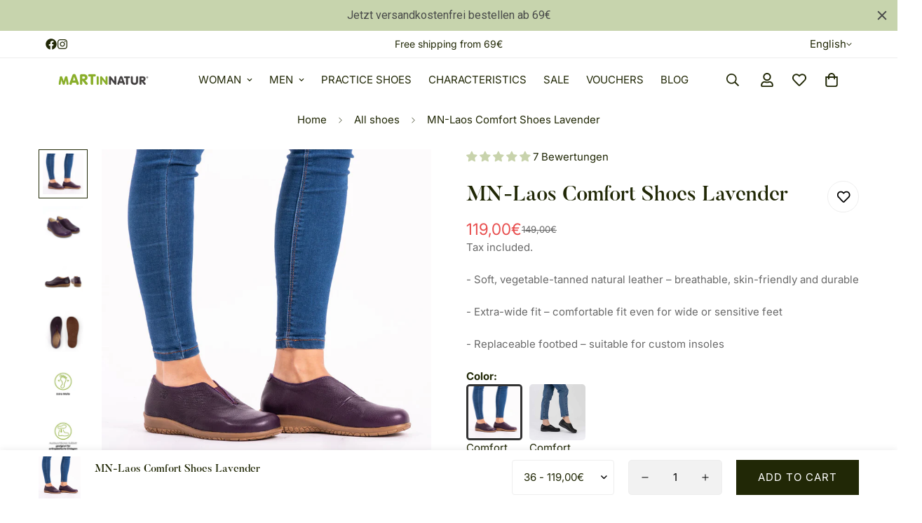

--- FILE ---
content_type: text/html; charset=utf-8
request_url: https://martin-natur.de/en/products/laos-lavanda
body_size: 88953
content:

<!doctype html>
<html
  class="no-js  m:overflow-hidden"
  lang="en"
  data-template="product"
  
>
  <head>
    <meta charset="utf-8">
    <meta http-equiv="X-UA-Compatible" content="IE=edge">
    <meta name="viewport" content="width=device-width, initial-scale=1, maximum-scale=1.0, user-scalable=0">
    <meta name="theme-color" content="">
    <link rel="canonical" href="https://martin-natur.de/en/products/laos-lavanda">
    <link rel="preconnect" href="https://fonts.shopifycdn.com" crossorigin>
    <link rel="preconnect" href="https://cdn.shopify.com" crossorigin><link rel="shortcut icon" type="image/png" href="//martin-natur.de/cdn/shop/files/Element_1_d828d4b8-2c35-4eac-a68e-b5197a7fd938.png?crop=center&height=32&v=1753178650&width=32"><title>MN-Laos Comfort Shoes Lavender &ndash; Martin Natur DE</title><meta name="description" content="High-quality ecological leather with elastic instep and replaceable footbed for insoles. Extra wide - width H, fully lined with leather. TR sole, 2cm heel. Available in black, lavender &amp;amp; turquoise. Perfect for insoles and optimal comfort - style meets functionality."><meta property="og:site_name" content="Martin Natur DE">
<meta property="og:url" content="https://martin-natur.de/en/products/laos-lavanda">
<meta property="og:title" content="MN-Laos Comfort Shoes Lavender">
<meta property="og:type" content="product">
<meta property="og:description" content="High-quality ecological leather with elastic instep and replaceable footbed for insoles. Extra wide - width H, fully lined with leather. TR sole, 2cm heel. Available in black, lavender &amp;amp; turquoise. Perfect for insoles and optimal comfort - style meets functionality."><meta property="og:image" content="http://martin-natur.de/cdn/shop/files/JGP00632.jpg?v=1725009893">
<meta property="og:image:secure_url" content="https://martin-natur.de/cdn/shop/files/JGP00632.jpg?v=1725009893">
<meta property="og:image:width" content="1000">
<meta property="og:image:height" content="1000"><meta property="og:price:amount" content="119,00">
<meta property="og:price:currency" content="EUR"><meta name="twitter:card" content="summary_large_image">
<meta name="twitter:title" content="MN-Laos Comfort Shoes Lavender">
<meta name="twitter:description" content="High-quality ecological leather with elastic instep and replaceable footbed for insoles. Extra wide - width H, fully lined with leather. TR sole, 2cm heel. Available in black, lavender &amp;amp; turquoise. Perfect for insoles and optimal comfort - style meets functionality.">


  <link rel="preload" as="font" href="//martin-natur.de/cdn/fonts/inter/inter_n4.b2a3f24c19b4de56e8871f609e73ca7f6d2e2bb9.woff2" type="font/woff2" crossorigin>
  <link rel="preload" as="font" href="//martin-natur.de/cdn/fonts/inter/inter_n7.02711e6b374660cfc7915d1afc1c204e633421e4.woff2" type="font/woff2" crossorigin>
  
<style>
  @font-face {  font-family: M-Heading-Font;  font-weight:400;  src: url(https://cdn.shopify.com/s/files/1/0595/7291/2305/files/Butler_Regular.otf?v=1632058130);  font-display: swap;}@font-face {  font-family: M-Heading-Font;  font-weight:500;  src: url( https://cdn.shopify.com/s/files/1/0595/7291/2305/files/Butler_Medium.otf?v=1666057995);  font-display: swap;}:root {  --font-stack-header: 'M-Heading-Font';  --font-weight-header: 500;}@font-face {  font-family: Inter;  font-weight: 400;  font-style: normal;  font-display: swap;  src: url("//martin-natur.de/cdn/fonts/inter/inter_n4.b2a3f24c19b4de56e8871f609e73ca7f6d2e2bb9.woff2") format("woff2"),       url("//martin-natur.de/cdn/fonts/inter/inter_n4.af8052d517e0c9ffac7b814872cecc27ae1fa132.woff") format("woff");}@font-face {  font-family: Inter;  font-weight: 700;  font-style: normal;  font-display: swap;  src: url("//martin-natur.de/cdn/fonts/inter/inter_n7.02711e6b374660cfc7915d1afc1c204e633421e4.woff2") format("woff2"),       url("//martin-natur.de/cdn/fonts/inter/inter_n7.6dab87426f6b8813070abd79972ceaf2f8d3b012.woff") format("woff");}@font-face {  font-family: Inter;  font-weight: 700;  font-style: normal;  font-display: swap;  src: url("//martin-natur.de/cdn/fonts/inter/inter_n7.02711e6b374660cfc7915d1afc1c204e633421e4.woff2") format("woff2"),       url("//martin-natur.de/cdn/fonts/inter/inter_n7.6dab87426f6b8813070abd79972ceaf2f8d3b012.woff") format("woff");}@font-face {  font-family: Inter;  font-weight: 400;  font-style: italic;  font-display: swap;  src: url("//martin-natur.de/cdn/fonts/inter/inter_i4.feae1981dda792ab80d117249d9c7e0f1017e5b3.woff2") format("woff2"),       url("//martin-natur.de/cdn/fonts/inter/inter_i4.62773b7113d5e5f02c71486623cf828884c85c6e.woff") format("woff");}@font-face {  font-family: Inter;  font-weight: 700;  font-style: italic;  font-display: swap;  src: url("//martin-natur.de/cdn/fonts/inter/inter_i7.b377bcd4cc0f160622a22d638ae7e2cd9b86ea4c.woff2") format("woff2"),       url("//martin-natur.de/cdn/fonts/inter/inter_i7.7c69a6a34e3bb44fcf6f975857e13b9a9b25beb4.woff") format("woff");}:root {  --font-weight-body--bold: 700;  --font-weight-body--bolder: 700;  --font-stack-body: Inter, sans-serif;  --font-style-body: normal;  --font-weight-body: 400;}
</style>
<style>
  html {
    font-size: calc(var(--font-base-size, 16) * 1px);
    -webkit-font-smoothing: antialiased;
    height: 100%;
    scroll-behavior: smooth;
  }
  body {
    margin: 0;
    font-family: var(--font-stack-body);
    font-weight: var(--font-weight-body);
    font-style: var(--font-style-body);
    color: rgb(var(--color-foreground));
    font-size: calc(var(--font-base-size, 16) * 1px);
    line-height: calc(var(--base-line-height) * 1px);
    background-color: rgb(var(--color-background));
    position: relative;
    min-height: 100%;
  }

  body,
  html {
    overflow-x: clip;
  }

  html.prevent-scroll,
  html.prevent-scroll body {
    height: auto;
    overflow: hidden !important;
  }

  html.prevent-scroll {
    padding-right: var(--m-scrollbar-width);
  }

  h1,
  h2,
  h3,
  h4,
  h5,
  h6 {
    font-family: var(--font-stack-header);
    font-weight: var(--font-weight-header);
    font-style: var(--font-style-header);
    color: rgb(var(--color-heading));
    line-height: normal;
    letter-spacing: var(--heading-letter-spacing);
  }
  h1,
  .h1 {
    font-size: calc(((var(--font-h1-mobile)) / (var(--font-base-size))) * 1rem);
    line-height: 1.278;
  }

  h2,
  .h2 {
    font-size: calc(((var(--font-h2-mobile)) / (var(--font-base-size))) * 1rem);
    line-height: 1.267;
  }

  h3,
  .h3 {
    font-size: calc(((var(--font-h3-mobile)) / (var(--font-base-size))) * 1rem);
    line-height: 1.36;
  }

  h4,
  .h4 {
    font-size: calc(((var(--font-h4-mobile)) / (var(--font-base-size))) * 1rem);
    line-height: 1.4;
  }

  h5,
  .h5 {
    font-size: calc(((var(--font-h5-mobile)) / (var(--font-base-size))) * 1rem);
    line-height: 1.5;
  }

  h6,
  .h6 {
    font-size: calc(((var(--font-h6-mobile)) / (var(--font-base-size))) * 1rem);
    line-height: 1.5;
  }

  @media only screen and (min-width: 768px) {
    .h1,
    h1 {
      font-size: calc(((var(--font-h1-tablet)) / (var(--font-base-size))) * 1rem);
      line-height: 1.238;
    }
    .h2,
    h2 {
      font-size: calc(((var(--font-h2-tablet)) / (var(--font-base-size))) * 1rem);
      line-height: 1.235;
    }
    h3,
    .h3 {
      font-size: calc(((var(--font-h3-tablet)) / (var(--font-base-size))) * 1rem);
      line-height: 1.36;
    }
    h4,
    .h4 {
      font-size: calc(((var(--font-h4-tablet)) / (var(--font-base-size))) * 1rem);
      line-height: 1.4;
    }
  }

  @media only screen and (min-width: 1280px) {
    .h1,
    h1 {
      font-size: calc(((var(--font-h1-desktop)) / (var(--font-base-size))) * 1rem);
      line-height: 1.167;
    }
    .h2,
    h2 {
      font-size: calc(((var(--font-h2-desktop)) / (var(--font-base-size))) * 1rem);
      line-height: 1.238;
    }
    h3,
    .h3 {
      font-size: calc(((var(--font-h3-desktop)) / (var(--font-base-size))) * 1rem);
      line-height: 1.278;
    }
    h4,
    .h4 {
      font-size: calc(((var(--font-h4-desktop)) / (var(--font-base-size))) * 1rem);
      line-height: 1.333;
    }
    h5,
    .h5 {
      font-size: calc(((var(--font-h5-desktop)) / (var(--font-base-size))) * 1rem);
    }
    h6,
    .h6 {
      font-size: calc(((var(--font-h6-desktop)) / (var(--font-base-size))) * 1rem);
    }
  }
  [style*='--aspect-ratio'] {
    position: relative;
    overflow: hidden;
  }
  [style*='--aspect-ratio']:before {
    display: block;
    width: 100%;
    content: '';
    height: 0px;
  }
  [style*='--aspect-ratio'] > *:first-child {
    top: 0;
    left: 0;
    right: 0;
    position: absolute !important;
    object-fit: cover;
    width: 100%;
    height: 100%;
  }
  [style*='--aspect-ratio']:before {
    padding-top: calc(100% / (0.0001 + var(--aspect-ratio, 16/9)));
  }
  @media (max-width: 767px) {
    [style*='--aspect-ratio']:before {
      padding-top: calc(100% / (0.0001 + var(--aspect-ratio-mobile, var(--aspect-ratio, 16/9))));
    }
  }
  .swiper-wrapper {
    display: flex;
  }
  .swiper-container:not(.swiper-container-initialized) .swiper-slide {
    width: calc(100% / var(--items, 1));
    flex: 0 0 auto;
  }
  @media (max-width: 1023px) {
    .swiper-container:not(.swiper-container-initialized) .swiper-slide {
      min-width: 40vw;
      flex: 0 0 auto;
    }
  }
  @media (max-width: 767px) {
    .swiper-container:not(.swiper-container-initialized) .swiper-slide {
      min-width: 66vw;
      flex: 0 0 auto;
    }
  }
</style>
<link href="//martin-natur.de/cdn/shop/t/12/assets/main.css?v=106651305496596263071727769703" rel="stylesheet" type="text/css" media="all" />
<style data-shopify>
:root,.m-color-default {
      --color-background: 255,255,255;
      --color-background-secondary: 245,245,245;
   		
  		--gradient-background: #ffffff;
   		
   		--color-foreground: 33,40,6;
   		--color-foreground-secondary: 105,105,105;
  	--color-heading: 33,40,6;
   		--color-button: 33,40,6;
   		--color-button-text: 255,255,255;
   		--color-outline-button: 33,40,6;
  	--color-button-hover: 235, 230, 212;
  	--color-button-text-hover: 33, 40, 6;
   		--color-border: 238,238,238;
   		--color-price-sale: 232,78,78;
   		--color-price-regular: 0,0,0;
   		--color-form-field: 242,242,242;
   		--color-form-field-text: 0,0,0;
   		--color-tooltip: 0,0,0;
   		--color-tooltip-text: 255,255,255;
   	}
   
.m-color-dark {
      --color-background: 0,0,0;
      --color-background-secondary: 245,245,245;
   		
  		--gradient-background: #000000;
   		
   		--color-foreground: 255,255,255;
   		--color-foreground-secondary: 201,201,201;
  	--color-heading: 255,255,255;
   		--color-button: 255,255,255;
   		--color-button-text: 0,0,0;
   		--color-outline-button: 255,255,255;
  	--color-button-hover: 255, 255, 255;
  	--color-button-text-hover: 0, 0, 0;
   		--color-border: 75,75,75;
   		--color-price-sale: 232,78,78;
   		--color-price-regular: 255,255,255;
   		--color-form-field: 255,255,255;
   		--color-form-field-text: 0,0,0;
   		--color-tooltip: 255,255,255;
   		--color-tooltip-text: 0,0,0;
   	}
   
.m-color-footer {
      --color-background: 199,212,173;
      --color-background-secondary: 245,245,245;
   		
  		--gradient-background: #c7d4ad;
   		
   		--color-foreground: 0,0,0;
   		--color-foreground-secondary: 102,102,102;
  	--color-heading: 0,0,0;
   		--color-button: 0,0,0;
   		--color-button-text: 255,255,255;
   		--color-outline-button: 0,0,0;
  	--color-button-hover: 0, 0, 0;
  	--color-button-text-hover: 255, 255, 255;
   		--color-border: 222,222,222;
   		--color-price-sale: 232,78,78;
   		--color-price-regular: 0,0,0;
   		--color-form-field: 255,255,255;
   		--color-form-field-text: 0,0,0;
   		--color-tooltip: 0,0,0;
   		--color-tooltip-text: 255,255,255;
   	}
   
.m-color-badge-hot {
      --color-background: 154,132,200;
      --color-background-secondary: 245,245,245;
   		
  		--gradient-background: #9a84c8;
   		
   		--color-foreground: 255,255,255;
   		--color-foreground-secondary: 255,255,255;
  	--color-heading: 255,255,255;
   		--color-button: 255,255,255;
   		--color-button-text: 0,0,0;
   		--color-outline-button: 255,255,255;
  	--color-button-hover: 255, 255, 255;
  	--color-button-text-hover: 0, 0, 0;
   		--color-border: 222,222,222;
   		--color-price-sale: 255,255,255;
   		--color-price-regular: 255,255,255;
   		--color-form-field: 255,255,255;
   		--color-form-field-text: 0,0,0;
   		--color-tooltip: 255,255,255;
   		--color-tooltip-text: 0,0,0;
   	}
   
.m-color-badge-new {
      --color-background: 152,216,202;
      --color-background-secondary: 245,245,245;
   		
  		--gradient-background: #98d8ca;
   		
   		--color-foreground: 255,255,255;
   		--color-foreground-secondary: 255,255,255;
  	--color-heading: 255,255,255;
   		--color-button: 255,255,255;
   		--color-button-text: 0,0,0;
   		--color-outline-button: 255,255,255;
  	--color-button-hover: 255, 255, 255;
  	--color-button-text-hover: 0, 0, 0;
   		--color-border: 222,222,222;
   		--color-price-sale: 255,255,255;
   		--color-price-regular: 255,255,255;
   		--color-form-field: 255,255,255;
   		--color-form-field-text: 0,0,0;
   		--color-tooltip: 255,255,255;
   		--color-tooltip-text: 0,0,0;
   	}
   
.m-color-badge-sale {
      --color-background: 218,63,63;
      --color-background-secondary: 245,245,245;
   		
  		--gradient-background: #da3f3f;
   		
   		--color-foreground: 255,255,255;
   		--color-foreground-secondary: 255,255,255;
  	--color-heading: 255,255,255;
   		--color-button: 255,255,255;
   		--color-button-text: 0,0,0;
   		--color-outline-button: 255,255,255;
  	--color-button-hover: 255, 255, 255;
  	--color-button-text-hover: 0, 0, 0;
   		--color-border: 222,222,222;
   		--color-price-sale: 255,255,255;
   		--color-price-regular: 255,255,255;
   		--color-form-field: 255,255,255;
   		--color-form-field-text: 0,0,0;
   		--color-tooltip: 255,255,255;
   		--color-tooltip-text: 0,0,0;
   	}
   
.m-color-scheme-80a0d53b-cc9d-437c-a24e-3645a8c6d106 {
      --color-background: 255,255,255;
      --color-background-secondary: 245,245,245;
   		
  		--gradient-background: #ffffff;
   		
   		--color-foreground: 0,0,0;
   		--color-foreground-secondary: 0,0,0;
  	--color-heading: 0,0,0;
   		--color-button: 0,0,0;
   		--color-button-text: 255,255,255;
   		--color-outline-button: 0,0,0;
  	--color-button-hover: 0, 0, 0;
  	--color-button-text-hover: 255, 255, 255;
   		--color-border: 238,238,238;
   		--color-price-sale: 232,78,78;
   		--color-price-regular: 0,0,0;
   		--color-form-field: 255,255,255;
   		--color-form-field-text: 0,0,0;
   		--color-tooltip: 0,0,0;
   		--color-tooltip-text: 255,255,255;
   	}
   
.m-color-scheme-01c0a4be-9877-4e67-a50e-534a69350657 {
      --color-background: 134,172,39;
      --color-background-secondary: 245,245,245;
   		
  		--gradient-background: #86ac27;
   		
   		--color-foreground: 0,0,0;
   		--color-foreground-secondary: 105,105,105;
  	--color-heading: 33,40,6;
   		--color-button: 33,40,6;
   		--color-button-text: 255,255,255;
   		--color-outline-button: 33,40,6;
  	--color-button-hover: 235, 230, 212;
  	--color-button-text-hover: 33, 40, 6;
   		--color-border: 238,238,238;
   		--color-price-sale: 232,78,78;
   		--color-price-regular: 0,0,0;
   		--color-form-field: 242,242,242;
   		--color-form-field-text: 0,0,0;
   		--color-tooltip: 0,0,0;
   		--color-tooltip-text: 255,255,255;
   	}
   
   .m-color-default, .m-color-dark, .m-color-footer, .m-color-badge-hot, .m-color-badge-new, .m-color-badge-sale, .m-color-scheme-80a0d53b-cc9d-437c-a24e-3645a8c6d106, .m-color-scheme-01c0a4be-9877-4e67-a50e-534a69350657 {
   	color: rgb(var(--color-foreground));
   	background-color: rgb(var(--color-background));
   }:root {      /* ANIMATIONS */   	--m-duration-short: .1s;      --m-duration-default: .25s;      --m-duration-long: .5s;      --m-duration-image: .65s;      --m-duration-animate: 1s;      --m-animation-duration: 600ms;      --m-animation-fade-in-up: m-fade-in-up var(--m-animation-duration) cubic-bezier(0, 0, 0.3, 1) forwards;      --m-animation-fade-in-left: m-fade-in-left var(--m-animation-duration) cubic-bezier(0, 0, 0.3, 1) forwards;      --m-animation-fade-in-right: m-fade-in-right var(--m-animation-duration) cubic-bezier(0, 0, 0.3, 1) forwards;      --m-animation-fade-in-left-rtl: m-fade-in-left-rtl var(--m-animation-duration) cubic-bezier(0, 0, 0.3, 1) forwards;      --m-animation-fade-in-right-rtl: m-fade-in-right-rtl var(--m-animation-duration) cubic-bezier(0, 0, 0.3, 1) forwards;      --m-animation-fade-in: m-fade-in calc(var(--m-animation-duration) * 2) cubic-bezier(0, 0, 0.3, 1);      --m-animation-zoom-fade: m-zoom-fade var(--m-animation-duration) ease forwards;   	/* BODY */   	--base-line-height: 20;  /* INPUTS */  --inputs-border-width: 1px;   	--inputs-radius: 5px;   	/* BUTTON */   	--btn-letter-spacing: 1px;   	--btn-border-radius: 0px;   	--btn-border-width: 1px;   	--btn-line-height: 28px;   	   	--btn-text-transform: uppercase;   	   	/* COUNT BUBBLE */   	--color-cart-wishlist-count: #ffffff;   	--bg-cart-wishlist-count: #000000;   	/* OVERLAY */   	--color-image-overlay: #000000;   	--opacity-image-overlay: 0.2;   	/* Notification */   	--color-success: 58,135,53;   	--color-warning: 210,134,26;     --color-error: 218, 63, 63;     --color-error-bg: #fbeaea;     --color-warning-bg: #faecd7;     --color-success-bg: #d1eccf;   	/* CUSTOM COLOR */   	--text-black: 0,0,0;   	--text-white: 255,255,255;   	--bg-black: 0,0,0;   	--bg-white: 255,255,255;   	--rounded-full: 9999px;   	--bg-card-placeholder: rgba(243,243,243,1);   	--arrow-select-box: url(//martin-natur.de/cdn/shop/t/12/assets/ar-down.svg?v=92728264558441377851727769703);   	/* FONT SIZES */   	--font-base-size: 15;   	--font-btn-size: 15px;   	--font-btn-weight: 400;   	--font-h1-desktop: 60;   	--font-h1-tablet: 42;   	--font-h1-mobile: 36;   	--font-h2-desktop: 42;   	--font-h2-tablet: 33;   	--font-h2-mobile: 29;   	--font-h3-desktop: 36;   	--font-h3-tablet: 28;   	--font-h3-mobile: 25;   	--font-h4-desktop: 24;   	--font-h4-tablet: 19;   	--font-h4-mobile: 19;   	--font-h5-desktop: 16;   	--font-h5-mobile: 15;   	--font-h6-desktop: 15;   	--font-h6-mobile: 15;   	--heading-letter-spacing: 0px;  --arrow-down-url: url(//martin-natur.de/cdn/shop/t/12/assets/arrow-down.svg?v=157552497485556416461727769703);  --arrow-down-white-url: url(//martin-natur.de/cdn/shop/t/12/assets/arrow-down-white.svg?v=70535736727834135531727769703);  --product-title-line-clamp: unset;   	--spacing-sections-desktop: 0px;      --spacing-sections-laptop: 0px;      --spacing-sections-tablet: 0px;      --spacing-sections-mobile: 0px;   	/* LAYOUT */   	--container-width: 1200px;  --fluid-container-width: 1700px;  --fluid-container-offset: 65px;   }
</style><link rel="stylesheet" href="//martin-natur.de/cdn/shop/t/12/assets/cart.css?v=87792237976305593871727769703" media="print" onload="this.media='all'">
<noscript><link href="//martin-natur.de/cdn/shop/t/12/assets/cart.css?v=87792237976305593871727769703" rel="stylesheet" type="text/css" media="all" /></noscript><link href="//martin-natur.de/cdn/shop/t/12/assets/vendor.css?v=78734522753772538311727769703" rel="stylesheet" type="text/css" media="all" /><link rel="stylesheet" href="//martin-natur.de/cdn/shop/t/12/assets/custom-style.css?v=68377333970908838601727769703" media="print" onload="this.media='all'">
<link rel="stylesheet" href="//martin-natur.de/cdn/shop/t/12/assets/custom.css?v=105997007003712207781727769703" media="print" onload="this.media='all'">
<noscript><link href="//martin-natur.de/cdn/shop/t/12/assets/custom-style.css?v=68377333970908838601727769703" rel="stylesheet" type="text/css" media="all" /></noscript>
<noscript><link href="//martin-natur.de/cdn/shop/t/12/assets/custom.css?v=105997007003712207781727769703" rel="stylesheet" type="text/css" media="all" /></noscript><style data-shopify>.m-button.m-button--link { --btn-link-border: 1px; --btn-line-height: 19px; } .m-section__header { margin-bottom: 30px; padding-bottom: 30px; border-bottom: 1px solid rgb(var(--color-border)); } .m-section__description { margin-top: 8px; } .m-product-card__title .m-product-card__name { font-family: var(--font-stack-body); } body .m-product-card__tag-name { border-radius: 0; } .h5,.h6:not(.m-content-box__subheading) { font-family: var(--font-stack-body); } .m-custom--countdown .m-countdown-timer__separator { font-size: 24px; } @media (min-width: 768px) { .m-custom--countdown .m-countdown-timer__separator { padding-top: 0; } } @media (max-width: 767px) { .m-custom--countdown .m-richtext { text-align: center; } .m-collection-list--home { --mobile-column-width: 40vw; } }
</style>


<script src="//martin-natur.de/cdn/shop/t/12/assets/product-list.js?v=133975944838759569291727769703" defer="defer"></script>
<script src="//martin-natur.de/cdn/shop/t/12/assets/vendor.js?v=78529491220497670401727769703" defer="defer"></script>
    <script src="//martin-natur.de/cdn/shop/t/12/assets/theme-global.js?v=18579654960834077291727769703" defer="defer"></script><script src="//martin-natur.de/cdn/shop/t/12/assets/animations.js?v=155369821993258477171727769703" defer="defer"></script><script>window.performance && window.performance.mark && window.performance.mark('shopify.content_for_header.start');</script><meta name="facebook-domain-verification" content="5w3qxbnqek61tnz7gvvngq2sihyupk">
<meta name="google-site-verification" content="0O89qQCOsK2d7-OdW9ry27r6bYw1Zz3i7Pe4sVoGQxI">
<meta id="shopify-digital-wallet" name="shopify-digital-wallet" content="/13974536246/digital_wallets/dialog">
<meta name="shopify-checkout-api-token" content="73626c5874e61f61a6a5a018ccdcb52b">
<meta id="in-context-paypal-metadata" data-shop-id="13974536246" data-venmo-supported="false" data-environment="production" data-locale="en_US" data-paypal-v4="true" data-currency="EUR">
<link rel="alternate" hreflang="x-default" href="https://martin-natur.de/products/laos-lavanda">
<link rel="alternate" hreflang="de" href="https://martin-natur.de/products/laos-lavanda">
<link rel="alternate" hreflang="en" href="https://martin-natur.de/en/products/laos-lavanda">
<link rel="alternate" hreflang="es" href="https://martin-natur.de/es/products/laos-lavanda">
<link rel="alternate" type="application/json+oembed" href="https://martin-natur.de/en/products/laos-lavanda.oembed">
<script async="async" src="/checkouts/internal/preloads.js?locale=en-ES"></script>
<link rel="preconnect" href="https://shop.app" crossorigin="anonymous">
<script async="async" src="https://shop.app/checkouts/internal/preloads.js?locale=en-ES&shop_id=13974536246" crossorigin="anonymous"></script>
<script id="apple-pay-shop-capabilities" type="application/json">{"shopId":13974536246,"countryCode":"DE","currencyCode":"EUR","merchantCapabilities":["supports3DS"],"merchantId":"gid:\/\/shopify\/Shop\/13974536246","merchantName":"Martin Natur DE","requiredBillingContactFields":["postalAddress","email"],"requiredShippingContactFields":["postalAddress","email"],"shippingType":"shipping","supportedNetworks":["visa","maestro","masterCard","amex"],"total":{"type":"pending","label":"Martin Natur DE","amount":"1.00"},"shopifyPaymentsEnabled":true,"supportsSubscriptions":true}</script>
<script id="shopify-features" type="application/json">{"accessToken":"73626c5874e61f61a6a5a018ccdcb52b","betas":["rich-media-storefront-analytics"],"domain":"martin-natur.de","predictiveSearch":true,"shopId":13974536246,"locale":"en"}</script>
<script>var Shopify = Shopify || {};
Shopify.shop = "martin-natur-de.myshopify.com";
Shopify.locale = "en";
Shopify.currency = {"active":"EUR","rate":"1.0"};
Shopify.country = "ES";
Shopify.theme = {"name":"Kopie_PMC_November_2024","id":173531332956,"schema_name":"Minimog - OS 2.0","schema_version":"5.4.0","theme_store_id":null,"role":"main"};
Shopify.theme.handle = "null";
Shopify.theme.style = {"id":null,"handle":null};
Shopify.cdnHost = "martin-natur.de/cdn";
Shopify.routes = Shopify.routes || {};
Shopify.routes.root = "/en/";</script>
<script type="module">!function(o){(o.Shopify=o.Shopify||{}).modules=!0}(window);</script>
<script>!function(o){function n(){var o=[];function n(){o.push(Array.prototype.slice.apply(arguments))}return n.q=o,n}var t=o.Shopify=o.Shopify||{};t.loadFeatures=n(),t.autoloadFeatures=n()}(window);</script>
<script>
  window.ShopifyPay = window.ShopifyPay || {};
  window.ShopifyPay.apiHost = "shop.app\/pay";
  window.ShopifyPay.redirectState = null;
</script>
<script id="shop-js-analytics" type="application/json">{"pageType":"product"}</script>
<script defer="defer" async type="module" src="//martin-natur.de/cdn/shopifycloud/shop-js/modules/v2/client.init-shop-cart-sync_C5BV16lS.en.esm.js"></script>
<script defer="defer" async type="module" src="//martin-natur.de/cdn/shopifycloud/shop-js/modules/v2/chunk.common_CygWptCX.esm.js"></script>
<script type="module">
  await import("//martin-natur.de/cdn/shopifycloud/shop-js/modules/v2/client.init-shop-cart-sync_C5BV16lS.en.esm.js");
await import("//martin-natur.de/cdn/shopifycloud/shop-js/modules/v2/chunk.common_CygWptCX.esm.js");

  window.Shopify.SignInWithShop?.initShopCartSync?.({"fedCMEnabled":true,"windoidEnabled":true});

</script>
<script>
  window.Shopify = window.Shopify || {};
  if (!window.Shopify.featureAssets) window.Shopify.featureAssets = {};
  window.Shopify.featureAssets['shop-js'] = {"shop-cart-sync":["modules/v2/client.shop-cart-sync_ZFArdW7E.en.esm.js","modules/v2/chunk.common_CygWptCX.esm.js"],"init-fed-cm":["modules/v2/client.init-fed-cm_CmiC4vf6.en.esm.js","modules/v2/chunk.common_CygWptCX.esm.js"],"shop-button":["modules/v2/client.shop-button_tlx5R9nI.en.esm.js","modules/v2/chunk.common_CygWptCX.esm.js"],"shop-cash-offers":["modules/v2/client.shop-cash-offers_DOA2yAJr.en.esm.js","modules/v2/chunk.common_CygWptCX.esm.js","modules/v2/chunk.modal_D71HUcav.esm.js"],"init-windoid":["modules/v2/client.init-windoid_sURxWdc1.en.esm.js","modules/v2/chunk.common_CygWptCX.esm.js"],"shop-toast-manager":["modules/v2/client.shop-toast-manager_ClPi3nE9.en.esm.js","modules/v2/chunk.common_CygWptCX.esm.js"],"init-shop-email-lookup-coordinator":["modules/v2/client.init-shop-email-lookup-coordinator_B8hsDcYM.en.esm.js","modules/v2/chunk.common_CygWptCX.esm.js"],"init-shop-cart-sync":["modules/v2/client.init-shop-cart-sync_C5BV16lS.en.esm.js","modules/v2/chunk.common_CygWptCX.esm.js"],"avatar":["modules/v2/client.avatar_BTnouDA3.en.esm.js"],"pay-button":["modules/v2/client.pay-button_FdsNuTd3.en.esm.js","modules/v2/chunk.common_CygWptCX.esm.js"],"init-customer-accounts":["modules/v2/client.init-customer-accounts_DxDtT_ad.en.esm.js","modules/v2/client.shop-login-button_C5VAVYt1.en.esm.js","modules/v2/chunk.common_CygWptCX.esm.js","modules/v2/chunk.modal_D71HUcav.esm.js"],"init-shop-for-new-customer-accounts":["modules/v2/client.init-shop-for-new-customer-accounts_ChsxoAhi.en.esm.js","modules/v2/client.shop-login-button_C5VAVYt1.en.esm.js","modules/v2/chunk.common_CygWptCX.esm.js","modules/v2/chunk.modal_D71HUcav.esm.js"],"shop-login-button":["modules/v2/client.shop-login-button_C5VAVYt1.en.esm.js","modules/v2/chunk.common_CygWptCX.esm.js","modules/v2/chunk.modal_D71HUcav.esm.js"],"init-customer-accounts-sign-up":["modules/v2/client.init-customer-accounts-sign-up_CPSyQ0Tj.en.esm.js","modules/v2/client.shop-login-button_C5VAVYt1.en.esm.js","modules/v2/chunk.common_CygWptCX.esm.js","modules/v2/chunk.modal_D71HUcav.esm.js"],"shop-follow-button":["modules/v2/client.shop-follow-button_Cva4Ekp9.en.esm.js","modules/v2/chunk.common_CygWptCX.esm.js","modules/v2/chunk.modal_D71HUcav.esm.js"],"checkout-modal":["modules/v2/client.checkout-modal_BPM8l0SH.en.esm.js","modules/v2/chunk.common_CygWptCX.esm.js","modules/v2/chunk.modal_D71HUcav.esm.js"],"lead-capture":["modules/v2/client.lead-capture_Bi8yE_yS.en.esm.js","modules/v2/chunk.common_CygWptCX.esm.js","modules/v2/chunk.modal_D71HUcav.esm.js"],"shop-login":["modules/v2/client.shop-login_D6lNrXab.en.esm.js","modules/v2/chunk.common_CygWptCX.esm.js","modules/v2/chunk.modal_D71HUcav.esm.js"],"payment-terms":["modules/v2/client.payment-terms_CZxnsJam.en.esm.js","modules/v2/chunk.common_CygWptCX.esm.js","modules/v2/chunk.modal_D71HUcav.esm.js"]};
</script>
<script>(function() {
  var isLoaded = false;
  function asyncLoad() {
    if (isLoaded) return;
    isLoaded = true;
    var urls = ["https:\/\/chimpstatic.com\/mcjs-connected\/js\/users\/913f61572a5daf67ea1f10f22\/dc699e575415667a676227186.js?shop=martin-natur-de.myshopify.com","https:\/\/whatshelp.io\/shopify\/widget\/13974536246.js?v=1550749616\u0026shop=martin-natur-de.myshopify.com","https:\/\/trust.conversionbear.com\/script?app=trust_badge\u0026shop=martin-natur-de.myshopify.com","https:\/\/cdn.hextom.com\/js\/quickannouncementbar.js?shop=martin-natur-de.myshopify.com","https:\/\/pdf.bestfreecdn.com\/storage\/js\/pdf-13974536246.js?ver=14\u0026shop=martin-natur-de.myshopify.com","https:\/\/pdf.bestfreecdn.com\/storage\/js\/pdf-13974536246.js?ver=14\u0026shop=martin-natur-de.myshopify.com","https:\/\/pdf.bestfreecdn.com\/storage\/js\/pdf-13974536246.js?ver=14\u0026shop=martin-natur-de.myshopify.com"];
    for (var i = 0; i < urls.length; i++) {
      var s = document.createElement('script');
      s.type = 'text/javascript';
      s.async = true;
      s.src = urls[i];
      var x = document.getElementsByTagName('script')[0];
      x.parentNode.insertBefore(s, x);
    }
  };
  if(window.attachEvent) {
    window.attachEvent('onload', asyncLoad);
  } else {
    window.addEventListener('load', asyncLoad, false);
  }
})();</script>
<script id="__st">var __st={"a":13974536246,"offset":3600,"reqid":"f40288c3-4707-4bec-962f-1587e073c433-1768837160","pageurl":"martin-natur.de\/en\/products\/laos-lavanda","u":"9956123d7b9d","p":"product","rtyp":"product","rid":2240677543990};</script>
<script>window.ShopifyPaypalV4VisibilityTracking = true;</script>
<script id="captcha-bootstrap">!function(){'use strict';const t='contact',e='account',n='new_comment',o=[[t,t],['blogs',n],['comments',n],[t,'customer']],c=[[e,'customer_login'],[e,'guest_login'],[e,'recover_customer_password'],[e,'create_customer']],r=t=>t.map((([t,e])=>`form[action*='/${t}']:not([data-nocaptcha='true']) input[name='form_type'][value='${e}']`)).join(','),a=t=>()=>t?[...document.querySelectorAll(t)].map((t=>t.form)):[];function s(){const t=[...o],e=r(t);return a(e)}const i='password',u='form_key',d=['recaptcha-v3-token','g-recaptcha-response','h-captcha-response',i],f=()=>{try{return window.sessionStorage}catch{return}},m='__shopify_v',_=t=>t.elements[u];function p(t,e,n=!1){try{const o=window.sessionStorage,c=JSON.parse(o.getItem(e)),{data:r}=function(t){const{data:e,action:n}=t;return t[m]||n?{data:e,action:n}:{data:t,action:n}}(c);for(const[e,n]of Object.entries(r))t.elements[e]&&(t.elements[e].value=n);n&&o.removeItem(e)}catch(o){console.error('form repopulation failed',{error:o})}}const l='form_type',E='cptcha';function T(t){t.dataset[E]=!0}const w=window,h=w.document,L='Shopify',v='ce_forms',y='captcha';let A=!1;((t,e)=>{const n=(g='f06e6c50-85a8-45c8-87d0-21a2b65856fe',I='https://cdn.shopify.com/shopifycloud/storefront-forms-hcaptcha/ce_storefront_forms_captcha_hcaptcha.v1.5.2.iife.js',D={infoText:'Protected by hCaptcha',privacyText:'Privacy',termsText:'Terms'},(t,e,n)=>{const o=w[L][v],c=o.bindForm;if(c)return c(t,g,e,D).then(n);var r;o.q.push([[t,g,e,D],n]),r=I,A||(h.body.append(Object.assign(h.createElement('script'),{id:'captcha-provider',async:!0,src:r})),A=!0)});var g,I,D;w[L]=w[L]||{},w[L][v]=w[L][v]||{},w[L][v].q=[],w[L][y]=w[L][y]||{},w[L][y].protect=function(t,e){n(t,void 0,e),T(t)},Object.freeze(w[L][y]),function(t,e,n,w,h,L){const[v,y,A,g]=function(t,e,n){const i=e?o:[],u=t?c:[],d=[...i,...u],f=r(d),m=r(i),_=r(d.filter((([t,e])=>n.includes(e))));return[a(f),a(m),a(_),s()]}(w,h,L),I=t=>{const e=t.target;return e instanceof HTMLFormElement?e:e&&e.form},D=t=>v().includes(t);t.addEventListener('submit',(t=>{const e=I(t);if(!e)return;const n=D(e)&&!e.dataset.hcaptchaBound&&!e.dataset.recaptchaBound,o=_(e),c=g().includes(e)&&(!o||!o.value);(n||c)&&t.preventDefault(),c&&!n&&(function(t){try{if(!f())return;!function(t){const e=f();if(!e)return;const n=_(t);if(!n)return;const o=n.value;o&&e.removeItem(o)}(t);const e=Array.from(Array(32),(()=>Math.random().toString(36)[2])).join('');!function(t,e){_(t)||t.append(Object.assign(document.createElement('input'),{type:'hidden',name:u})),t.elements[u].value=e}(t,e),function(t,e){const n=f();if(!n)return;const o=[...t.querySelectorAll(`input[type='${i}']`)].map((({name:t})=>t)),c=[...d,...o],r={};for(const[a,s]of new FormData(t).entries())c.includes(a)||(r[a]=s);n.setItem(e,JSON.stringify({[m]:1,action:t.action,data:r}))}(t,e)}catch(e){console.error('failed to persist form',e)}}(e),e.submit())}));const S=(t,e)=>{t&&!t.dataset[E]&&(n(t,e.some((e=>e===t))),T(t))};for(const o of['focusin','change'])t.addEventListener(o,(t=>{const e=I(t);D(e)&&S(e,y())}));const B=e.get('form_key'),M=e.get(l),P=B&&M;t.addEventListener('DOMContentLoaded',(()=>{const t=y();if(P)for(const e of t)e.elements[l].value===M&&p(e,B);[...new Set([...A(),...v().filter((t=>'true'===t.dataset.shopifyCaptcha))])].forEach((e=>S(e,t)))}))}(h,new URLSearchParams(w.location.search),n,t,e,['guest_login'])})(!0,!0)}();</script>
<script integrity="sha256-4kQ18oKyAcykRKYeNunJcIwy7WH5gtpwJnB7kiuLZ1E=" data-source-attribution="shopify.loadfeatures" defer="defer" src="//martin-natur.de/cdn/shopifycloud/storefront/assets/storefront/load_feature-a0a9edcb.js" crossorigin="anonymous"></script>
<script crossorigin="anonymous" defer="defer" src="//martin-natur.de/cdn/shopifycloud/storefront/assets/shopify_pay/storefront-65b4c6d7.js?v=20250812"></script>
<script data-source-attribution="shopify.dynamic_checkout.dynamic.init">var Shopify=Shopify||{};Shopify.PaymentButton=Shopify.PaymentButton||{isStorefrontPortableWallets:!0,init:function(){window.Shopify.PaymentButton.init=function(){};var t=document.createElement("script");t.src="https://martin-natur.de/cdn/shopifycloud/portable-wallets/latest/portable-wallets.en.js",t.type="module",document.head.appendChild(t)}};
</script>
<script data-source-attribution="shopify.dynamic_checkout.buyer_consent">
  function portableWalletsHideBuyerConsent(e){var t=document.getElementById("shopify-buyer-consent"),n=document.getElementById("shopify-subscription-policy-button");t&&n&&(t.classList.add("hidden"),t.setAttribute("aria-hidden","true"),n.removeEventListener("click",e))}function portableWalletsShowBuyerConsent(e){var t=document.getElementById("shopify-buyer-consent"),n=document.getElementById("shopify-subscription-policy-button");t&&n&&(t.classList.remove("hidden"),t.removeAttribute("aria-hidden"),n.addEventListener("click",e))}window.Shopify?.PaymentButton&&(window.Shopify.PaymentButton.hideBuyerConsent=portableWalletsHideBuyerConsent,window.Shopify.PaymentButton.showBuyerConsent=portableWalletsShowBuyerConsent);
</script>
<script data-source-attribution="shopify.dynamic_checkout.cart.bootstrap">document.addEventListener("DOMContentLoaded",(function(){function t(){return document.querySelector("shopify-accelerated-checkout-cart, shopify-accelerated-checkout")}if(t())Shopify.PaymentButton.init();else{new MutationObserver((function(e,n){t()&&(Shopify.PaymentButton.init(),n.disconnect())})).observe(document.body,{childList:!0,subtree:!0})}}));
</script>
<script id='scb4127' type='text/javascript' async='' src='https://martin-natur.de/cdn/shopifycloud/privacy-banner/storefront-banner.js'></script><link id="shopify-accelerated-checkout-styles" rel="stylesheet" media="screen" href="https://martin-natur.de/cdn/shopifycloud/portable-wallets/latest/accelerated-checkout-backwards-compat.css" crossorigin="anonymous">
<style id="shopify-accelerated-checkout-cart">
        #shopify-buyer-consent {
  margin-top: 1em;
  display: inline-block;
  width: 100%;
}

#shopify-buyer-consent.hidden {
  display: none;
}

#shopify-subscription-policy-button {
  background: none;
  border: none;
  padding: 0;
  text-decoration: underline;
  font-size: inherit;
  cursor: pointer;
}

#shopify-subscription-policy-button::before {
  box-shadow: none;
}

      </style>

<script>window.performance && window.performance.mark && window.performance.mark('shopify.content_for_header.end');</script>

    <script>
      document.documentElement.className = document.documentElement.className.replace('no-js', 'js');
      if (Shopify.designMode) {
        document.documentElement.classList.add('shopify-design-mode');
      }
    </script>
    <script>window.MinimogTheme = {};window.MinimogLibs = {};window.MinimogStrings = {  addToCart: "Add to cart",  soldOut: "Sold Out",  unavailable: "Unavailable",  inStock: "In Stock",  lowStock: 'Low stock',  inventoryQuantityHtml: '<span class="m-product-inventory__quantity">{{ quantity }}</span> In stock',  inventoryLowQuantityHtml: 'Only <span class="m-product-inventory__quantity">{{ quantity }}</span> left',  checkout: "Check out",  viewCart: "View Cart",  cartRemove: "Remove",  zipcodeValidate: "Zip code can\u0026#39;t be blank",  noShippingRate: "There are no shipping rates for your address.",  shippingRatesResult: "We found {{count}} shipping rate(s) for your address",  recommendTitle: "Recommendation for you",  shipping: "Shipping",  add: "Add",  itemAdded: "Product added to cart successfully",  requiredField: "Please fill all the required fields(*) before Add To Cart!",  hours: "hours",  mins: "mins",  outOfStock: "Out of stock",  sold: "Sold",  available: "Available",  preorder: "Pre-order",  sold_out_items_message: "The product is already sold out.",  unitPrice: "Unit price",  unitPriceSeparator: "per",  cartError: "There was an error while updating your cart. Please try again.",  quantityError: "Not enough items available. Only {{ quantity }} left.' }}",  selectVariant: "Please select a variant before adding the product to your cart.",  valideDateTimeDelivery: "Please choose the current or future time."};window.MinimogThemeStyles = {  product: "https://martin-natur.de/cdn/shop/t/12/assets/product.css?v=123339256832348369631727769703",  productInventory: "https://martin-natur.de/cdn/shop/t/12/assets/component-product-inventory.css?v=111082497872923960041727769703"};window.MinimogThemeScripts = {  productModel: "https://martin-natur.de/cdn/shop/t/12/assets/product-model.js?v=74883181231862109891727769703",  productMedia: "https://martin-natur.de/cdn/shop/t/12/assets/product-media.js?v=173660877729249554031727769703",  variantsPicker: "https://martin-natur.de/cdn/shop/t/12/assets/variant-picker.js?v=17515462640958628441727769703",  instagram: "https://martin-natur.de/cdn/shop/t/12/assets/instagram.js?v=10017939140122895511727769703",  productInventory: "https://martin-natur.de/cdn/shop/t/12/assets/product-inventory.js?v=56130558051591069411727769703"};window.MinimogSettings = {  design_mode: false,  requestPath: "\/en\/products\/laos-lavanda",  template: "product.landing-flex",  templateName: "product",productHandle: "laos-lavanda",    productId: 2240677543990,currency_code: "EUR",  money_format: "{{amount_with_comma_separator}}€",  base_url: window.location.origin + Shopify.routes.root,  money_with_currency_format: "{{amount_with_comma_separator}}€","filter_color1.png":"\/\/martin-natur.de\/cdn\/shop\/t\/12\/assets\/filter_color1.png?v=147458027895443808701727769703","filter_color1":"gingham","filter_color2.png":"\/\/martin-natur.de\/cdn\/shop\/t\/12\/assets\/filter_color2.png?v=177856991997372355631727769703","filter_color2":"flannel",theme: {    id: 173531332956,    name: "Kopie_PMC_November_2024",    role: "main",    version: "5.4.0",    online_store_version: "2.0",    preview_url: "https://martin-natur.de?preview_theme_id=173531332956",  },  shop_domain: "https:\/\/martin-natur.de",  shop_locale: {    published: [{"shop_locale":{"locale":"de","enabled":true,"primary":true,"published":true}},{"shop_locale":{"locale":"en","enabled":true,"primary":false,"published":true}},{"shop_locale":{"locale":"es","enabled":true,"primary":false,"published":true}}],    current: "en",    primary: "de",  },  routes: {    root: "\/en",    cart: "\/en\/cart",    product_recommendations_url: "\/en\/recommendations\/products",    cart_add_url: '/en/cart/add',    cart_change_url: '/en/cart/change',    cart_update_url: '/en/cart/update',    predictive_search_url: '/en/search/suggest',    search_url: '/en/search'  },  hide_unavailable_product_options: true,  pcard_image_ratio: "original",  cookie_consent_allow: "Allow cookies",  cookie_consent_message: "This website uses cookies to ensure you get the best experience on our website.",  cookie_consent_placement: "bottom",  cookie_consent_learnmore_link: "https:\/\/www.cookiesandyou.com\/",  cookie_consent_learnmore: "Learn more",  cookie_consent_theme: "black",  cookie_consent_decline: "Decline",  show_cookie_consent: false,  product_colors: "red: #FF6961,\n yellow: #FDDA76,\n black: #000000,\n black band: #000000,\n blue: #8DB4D2,\n green: #C1E1C1,\n purple: #B19CD9,\n silver: #EEEEEF,\n white: #FFFFFF,\n brown: #836953,\n light brown: #B5651D,\n dark turquoise: #23cddc,\n orange: #FFB347,\n tan: #E9D1BF,\n violet: #B490B0,\n pink: #FFD1DC,\n grey: #E0E0E0,\n sky: #96BDC6,\n pale leaf: #CCD4BF,\n light blue: #b1c5d4,\n dark grey: #aca69f,\n beige: #EBE6DB,\n beige band: #EED9C4,\n dark blue: #063e66,\n cream: #FFFFCC,\n light pink: #FBCFCD,\n mint: #bedce3,\n dark gray: #3A3B3C,\n rosy brown: #c4a287,\n light grey:#D3D3D3,\n copper: #B87333,\n rose gold: #ECC5C0,\n night blue: #151B54,\n coral: #FF7F50,\n light purple: #C6AEC7,\n gold: #C1A384, \nlilac: #ccbfc9,\n ecru: #e3dcca,\n olive green: #575338,\n beige: #9b815e,\n sand: #dfd8c8,\n azul: #65768b,\n black: #252525,\n burgundy: #7f3237,\n gris:#6a6a6a,\n kaki:#87895c,\n green :#87895c,\n marino:#2c456c,\n turquoise: #5bc9a9,\n petrol:#5bc9a9,\n red: #b60000,\n marron: #513111,\n pink: #FF69B4,\n orange: #ff9d45,\n leather:#ff9d45,\n lavanda: #593c6c",  use_ajax_atc: true,  discount_code_enable: false,  enable_cart_drawer: true,  pcard_show_lowest_prices: false,  date_now: "2026\/01\/19 16:39:00+0100 (CET)",  foxKitBaseUrl: "foxkit.app"};function __setSwatchesOptions() {
    try {
      MinimogSettings._colorSwatches = []
      MinimogSettings._imageSwatches = []

      MinimogSettings.product_colors
        .split(',').filter(Boolean)
        .forEach(colorSwatch => {
          const [key, value] = colorSwatch.split(':')
          MinimogSettings._colorSwatches.push({
            key: key.trim().toLowerCase(),
            value: value && value.trim() || ''
          })
        })

      Object.keys(MinimogSettings).forEach(key => {
        if (key.includes('filter_color') && !key.includes('.png')) {
          if (MinimogSettings[`${key}.png`]) {
            MinimogSettings._imageSwatches.push({
              key: MinimogSettings[key].toLowerCase(),
              value: MinimogSettings[`${key}.png`]
            })
          }
        }
      })
    } catch (e) {
      console.error('Failed to convert color/image swatch structure!', e)
    }
  }

  __setSwatchesOptions();
</script>

    
  <meta name="google-site-verification" content="qfZl4awxL5v9aMiA3-X3Yf-97Mn4alDOXcR83znyovI" /><!-- BEGIN app block: shopify://apps/rt-size-chart-size-guide/blocks/app-embed/13a9207b-9080-4ce4-b513-4b68a085eadb --><script>
  window.roarJs = window.roarJs || {};
  roarJs.SizeChartConfig = {
    metafields: {
      shop: "martin-natur-de.myshopify.com",
      settings: {"enabled":"1","block_order":["1734618546064","1734620595221","1734620884734","1736344985695"],"blocks":{"1734618546064":{"enabled":"1","param":{"table":"[[\"\"]]","icon":"1","custom_icon":"","text":"Größentabelle \/ Size Chart","display":"inline","show_more":"1","rule_type":"automated","rule_applied":"any","show_on_collection":"0","show_on_homepage":"0"},"title":"Größentabelle \/ Size Chart - Barefoot","float":{"position":"left","mobile_enabled":"1","mobile_position":"left","background":"#212121","color":"#ffffff","font_size":"12","text_transform":"uppercase"},"inline":{"position":"before","custom_position":"before","custom_selector":"#shopify-section-template--23792579182940__main DIV.m-main-product.m-gradient.m-color-default DIV.container DIV.m-main-product--wrapper.m:flex.m:flex-wrap DIV.m-main-product--info.m:column.m:w-full.md:m:w-1\/2.m-scroll-trigger.animate--fade-in-up DIV.m-product-info--wrapper.m:text-color-body DIV.main-product__block.main-product__block-variant_picker VARIANT-PICKER DIV.m-product-option.m-product-option--button VARIANT-BUTTON DIV.m-product-option--label","color":"#212121","font_size":"16","text_transform":"none","margin":{"top":"0","right":"0","bottom":"0","left":"0"}},"more":{"position":"before","tab":{"more":"How to measure","title":""},"content":"","image":{"enabled":"1","src":"https:\/\/cdn.shopify.com\/s\/files\/1\/0139\/7453\/6246\/files\/Groessentabelle-Barefoot.png?v=1740040189","height":"","position":"top"}},"table":{"head_bg":"#ebe9eb","head_color":"#212121","even_bg":"#fafbfb","even_color":"#212121","odd_bg":"#ffffff","odd_color":"#212121","hover_bg":"#f6f6f7","hover_color":"#212121","border_color":"#ebe9eb","align":"center"},"modal":{"background":"#ffffff","color":"#212121","font_size":"14","effect":"zoomIn","size":"medium","overlay_color":"#000000","overlay_opacity":"0.8"},"rules":{"1734618969274":{"column":"TAGS","relation":"CONTAINS","condition":"barfussschuhe"}}},"1734620595221":{"enabled":"1","param":{"table":"[[\"\"]]","icon":"1","custom_icon":"","text":"Größentabelle","display":"inline","show_more":"1","rule_type":"automated","rule_applied":"any","show_on_collection":"0","show_on_homepage":"0"},"title":"Größentabelle - Extra Weite","float":{"position":"left","mobile_enabled":"1","mobile_position":"left","background":"#212121","color":"#ffffff","font_size":"12","text_transform":"uppercase"},"inline":{"position":"before","custom_position":"before","custom_selector":".add-to-cart","color":"#212121","font_size":"16","text_transform":"none","margin":{"top":"0","right":"0","bottom":"0","left":"0"}},"more":{"position":"before","tab":{"more":"","title":""},"content":"","image":{"enabled":"1","src":"https:\/\/cdn.shopify.com\/s\/files\/1\/0139\/7453\/6246\/files\/Groessentabelle-Extraweit.png?v=1736935513","height":"","position":"top"}},"table":{"head_bg":"#ebe9eb","head_color":"#212121","even_bg":"#fafbfb","even_color":"#212121","odd_bg":"#ffffff","odd_color":"#212121","hover_bg":"#f6f6f7","hover_color":"#212121","border_color":"#ebe9eb","align":"center"},"modal":{"background":"#ffffff","color":"#212121","font_size":"14","effect":"zoomIn","size":"medium","overlay_color":"#000000","overlay_opacity":"0.8"},"rules":{"1734620668457":{"column":"TAGS","relation":"CONTAINS","condition":"Extra Weite"}}},"1734620884734":{"enabled":"1","param":{"table":"[[\"\"]]","icon":"1","custom_icon":"","text":"Größentabelle \/ Size Chart","display":"inline","show_more":"1","rule_type":"automated","rule_applied":"any","show_on_collection":"0","show_on_homepage":"0"},"title":"Größentabelle - Normale Weite","float":{"position":"left","mobile_enabled":"1","mobile_position":"left","background":"#212121","color":"#ffffff","font_size":"12","text_transform":"uppercase"},"inline":{"position":"before","custom_position":"before","custom_selector":".add-to-cart","color":"#212121","font_size":"16","text_transform":"none","margin":{"top":"0","right":"0","bottom":"0","left":"0"}},"more":{"position":"before","tab":{"more":"How to measure","title":""},"content":"","image":{"enabled":"1","src":"https:\/\/cdn.shopify.com\/s\/files\/1\/0139\/7453\/6246\/files\/Groessentabelle-NormaleWeite.png?v=1736935016","height":"","position":"top"}},"table":{"head_bg":"#ebe9eb","head_color":"#212121","even_bg":"#fafbfb","even_color":"#212121","odd_bg":"#ffffff","odd_color":"#212121","hover_bg":"#f6f6f7","hover_color":"#212121","border_color":"#ebe9eb","align":"center"},"modal":{"background":"#ffffff","color":"#212121","font_size":"14","effect":"zoomIn","size":"medium","overlay_color":"#000000","overlay_opacity":"0.8"},"rules":{"1736163432053":{"column":"TAGS","relation":"CONTAINS","condition":"normale weite"}}},"1736344985695":{"enabled":"1","param":{"table":"[[\"\"]]","icon":"1","custom_icon":"","text":"Größentabelle \/ Size Chart","display":"inline","show_more":"1","rule_type":"automated","rule_applied":"all","show_on_collection":"0","show_on_homepage":"0"},"title":"Größentabelle - Shapes","float":{"position":"left","mobile_enabled":"1","mobile_position":"left","background":"#212121","color":"#ffffff","font_size":"12","text_transform":"uppercase"},"inline":{"position":"before","custom_position":"before","custom_selector":".add-to-cart","color":"#212121","font_size":"16","text_transform":"none","margin":{"top":"0","right":"0","bottom":"0","left":"0"}},"more":{"position":"before","tab":{"more":"","title":""},"content":"","image":{"enabled":"1","src":"https:\/\/cdn.shopify.com\/s\/files\/1\/0139\/7453\/6246\/files\/Groessentabelle-Shapes_b66be845-a38e-4550-9e77-32b30982247f.png?v=1736509319","height":"","position":"top"}},"table":{"head_bg":"#ebe9eb","head_color":"#212121","even_bg":"#fafbfb","even_color":"#212121","odd_bg":"#ffffff","odd_color":"#212121","hover_bg":"#f6f6f7","hover_color":"#212121","border_color":"#ebe9eb","align":"center"},"modal":{"background":"#ffffff","color":"#212121","font_size":"14","effect":"zoomIn","size":"medium","overlay_color":"#000000","overlay_opacity":"0.8"},"rules":{"1736345019844":{"column":"TAGS","relation":"CONTAINS","condition":"shapes"}}}},"only1":"true"},
      moneyFormat: "{{amount_with_comma_separator}}€"
    }
  }
</script>


<!-- END app block --><!-- BEGIN app block: shopify://apps/judge-me-reviews/blocks/judgeme_core/61ccd3b1-a9f2-4160-9fe9-4fec8413e5d8 --><!-- Start of Judge.me Core -->






<link rel="dns-prefetch" href="https://cdnwidget.judge.me">
<link rel="dns-prefetch" href="https://cdn.judge.me">
<link rel="dns-prefetch" href="https://cdn1.judge.me">
<link rel="dns-prefetch" href="https://api.judge.me">

<script data-cfasync='false' class='jdgm-settings-script'>window.jdgmSettings={"pagination":5,"disable_web_reviews":false,"badge_no_review_text":"Keine Bewertungen","badge_n_reviews_text":"{{ n }} Bewertung/Bewertungen","hide_badge_preview_if_no_reviews":true,"badge_hide_text":false,"enforce_center_preview_badge":false,"widget_title":"Kundenbewertungen","widget_open_form_text":"Bewertung schreiben","widget_close_form_text":"Bewertung abbrechen","widget_refresh_page_text":"Seite aktualisieren","widget_summary_text":"Basierend auf {{ number_of_reviews }} Bewertung/Bewertungen","widget_no_review_text":"Schreiben Sie die erste Bewertung","widget_name_field_text":"Anzeigename","widget_verified_name_field_text":"Verifizierter Name (öffentlich)","widget_name_placeholder_text":"Anzeigename","widget_required_field_error_text":"Dieses Feld ist erforderlich.","widget_email_field_text":"E-Mail-Adresse","widget_verified_email_field_text":"Verifizierte E-Mail (privat, kann nicht bearbeitet werden)","widget_email_placeholder_text":"Ihre E-Mail-Adresse","widget_email_field_error_text":"Bitte geben Sie eine gültige E-Mail-Adresse ein.","widget_rating_field_text":"Bewertung","widget_review_title_field_text":"Bewertungstitel","widget_review_title_placeholder_text":"Geben Sie Ihrer Bewertung einen Titel","widget_review_body_field_text":"Bewertungsinhalt","widget_review_body_placeholder_text":"Beginnen Sie hier zu schreiben...","widget_pictures_field_text":"Bild/Video (optional)","widget_submit_review_text":"Bewertung abschicken","widget_submit_verified_review_text":"Verifizierte Bewertung abschicken","widget_submit_success_msg_with_auto_publish":"Vielen Dank! Bitte aktualisieren Sie die Seite in wenigen Momenten, um Ihre Bewertung zu sehen. Sie können Ihre Bewertung entfernen oder bearbeiten, indem Sie sich bei \u003ca href='https://judge.me/login' target='_blank' rel='nofollow noopener'\u003eJudge.me\u003c/a\u003e anmelden","widget_submit_success_msg_no_auto_publish":"Vielen Dank! Ihre Bewertung wird veröffentlicht, sobald sie vom Shop-Administrator genehmigt wurde. Sie können Ihre Bewertung entfernen oder bearbeiten, indem Sie sich bei \u003ca href='https://judge.me/login' target='_blank' rel='nofollow noopener'\u003eJudge.me\u003c/a\u003e anmelden","widget_show_default_reviews_out_of_total_text":"Es werden {{ n_reviews_shown }} von {{ n_reviews }} Bewertungen angezeigt.","widget_show_all_link_text":"Alle anzeigen","widget_show_less_link_text":"Weniger anzeigen","widget_author_said_text":"{{ reviewer_name }} sagte:","widget_days_text":"vor {{ n }} Tag/Tagen","widget_weeks_text":"vor {{ n }} Woche/Wochen","widget_months_text":"vor {{ n }} Monat/Monaten","widget_years_text":"vor {{ n }} Jahr/Jahren","widget_yesterday_text":"Gestern","widget_today_text":"Heute","widget_replied_text":"\u003e\u003e {{ shop_name }} antwortete:","widget_read_more_text":"Mehr lesen","widget_reviewer_name_as_initial":"","widget_rating_filter_color":"#fbcd0a","widget_rating_filter_see_all_text":"Alle Bewertungen anzeigen","widget_sorting_most_recent_text":"Neueste","widget_sorting_highest_rating_text":"Höchste Bewertung","widget_sorting_lowest_rating_text":"Niedrigste Bewertung","widget_sorting_with_pictures_text":"Nur Bilder","widget_sorting_most_helpful_text":"Hilfreichste","widget_open_question_form_text":"Eine Frage stellen","widget_reviews_subtab_text":"Bewertungen","widget_questions_subtab_text":"Fragen","widget_question_label_text":"Frage","widget_answer_label_text":"Antwort","widget_question_placeholder_text":"Schreiben Sie hier Ihre Frage","widget_submit_question_text":"Frage absenden","widget_question_submit_success_text":"Vielen Dank für Ihre Frage! Wir werden Sie benachrichtigen, sobald sie beantwortet wird.","verified_badge_text":"Verifiziert","verified_badge_bg_color":"","verified_badge_text_color":"","verified_badge_placement":"left-of-reviewer-name","widget_review_max_height":"","widget_hide_border":false,"widget_social_share":false,"widget_thumb":false,"widget_review_location_show":false,"widget_location_format":"","all_reviews_include_out_of_store_products":true,"all_reviews_out_of_store_text":"(außerhalb des Shops)","all_reviews_pagination":100,"all_reviews_product_name_prefix_text":"über","enable_review_pictures":true,"enable_question_anwser":false,"widget_theme":"default","review_date_format":"dd/mm/yyyy","default_sort_method":"most-recent","widget_product_reviews_subtab_text":"Produktbewertungen","widget_shop_reviews_subtab_text":"Shop-Bewertungen","widget_other_products_reviews_text":"Bewertungen für andere Produkte","widget_store_reviews_subtab_text":"Shop-Bewertungen","widget_no_store_reviews_text":"Dieser Shop hat noch keine Bewertungen erhalten","widget_web_restriction_product_reviews_text":"Dieses Produkt hat noch keine Bewertungen erhalten","widget_no_items_text":"Keine Elemente gefunden","widget_show_more_text":"Mehr anzeigen","widget_write_a_store_review_text":"Shop-Bewertung schreiben","widget_other_languages_heading":"Bewertungen in anderen Sprachen","widget_translate_review_text":"Bewertung übersetzen nach {{ language }}","widget_translating_review_text":"Übersetzung läuft...","widget_show_original_translation_text":"Original anzeigen ({{ language }})","widget_translate_review_failed_text":"Bewertung konnte nicht übersetzt werden.","widget_translate_review_retry_text":"Erneut versuchen","widget_translate_review_try_again_later_text":"Versuchen Sie es später noch einmal","show_product_url_for_grouped_product":false,"widget_sorting_pictures_first_text":"Bilder zuerst","show_pictures_on_all_rev_page_mobile":false,"show_pictures_on_all_rev_page_desktop":false,"floating_tab_hide_mobile_install_preference":false,"floating_tab_button_name":"★ Bewertungen","floating_tab_title":"Lassen Sie Kunden für uns sprechen","floating_tab_button_color":"","floating_tab_button_background_color":"","floating_tab_url":"","floating_tab_url_enabled":false,"floating_tab_tab_style":"text","all_reviews_text_badge_text":"Kunden bewerten uns mit {{ shop.metafields.judgeme.all_reviews_rating | round: 1 }}/5 basierend auf {{ shop.metafields.judgeme.all_reviews_count }} Bewertungen.","all_reviews_text_badge_text_branded_style":"{{ shop.metafields.judgeme.all_reviews_rating | round: 1 }} von 5 Sternen basierend auf {{ shop.metafields.judgeme.all_reviews_count }} Bewertungen","is_all_reviews_text_badge_a_link":false,"show_stars_for_all_reviews_text_badge":false,"all_reviews_text_badge_url":"","all_reviews_text_style":"branded","all_reviews_text_color_style":"judgeme_brand_color","all_reviews_text_color":"#108474","all_reviews_text_show_jm_brand":true,"featured_carousel_show_header":true,"featured_carousel_title":"Lassen Sie Kunden für uns sprechen","testimonials_carousel_title":"Kunden sagen uns","videos_carousel_title":"Echte Kunden-Geschichten","cards_carousel_title":"Kunden sagen uns","featured_carousel_count_text":"aus {{ n }} Bewertungen","featured_carousel_add_link_to_all_reviews_page":false,"featured_carousel_url":"","featured_carousel_show_images":true,"featured_carousel_autoslide_interval":5,"featured_carousel_arrows_on_the_sides":false,"featured_carousel_height":250,"featured_carousel_width":80,"featured_carousel_image_size":0,"featured_carousel_image_height":250,"featured_carousel_arrow_color":"#eeeeee","verified_count_badge_style":"branded","verified_count_badge_orientation":"horizontal","verified_count_badge_color_style":"judgeme_brand_color","verified_count_badge_color":"#108474","is_verified_count_badge_a_link":false,"verified_count_badge_url":"","verified_count_badge_show_jm_brand":true,"widget_rating_preset_default":5,"widget_first_sub_tab":"product-reviews","widget_show_histogram":true,"widget_histogram_use_custom_color":false,"widget_pagination_use_custom_color":false,"widget_star_use_custom_color":false,"widget_verified_badge_use_custom_color":false,"widget_write_review_use_custom_color":false,"picture_reminder_submit_button":"Upload Pictures","enable_review_videos":false,"mute_video_by_default":false,"widget_sorting_videos_first_text":"Videos zuerst","widget_review_pending_text":"Ausstehend","featured_carousel_items_for_large_screen":3,"social_share_options_order":"Facebook,Twitter","remove_microdata_snippet":true,"disable_json_ld":false,"enable_json_ld_products":false,"preview_badge_show_question_text":false,"preview_badge_no_question_text":"Keine Fragen","preview_badge_n_question_text":"{{ number_of_questions }} Frage/Fragen","qa_badge_show_icon":false,"qa_badge_position":"same-row","remove_judgeme_branding":false,"widget_add_search_bar":false,"widget_search_bar_placeholder":"Suchen","widget_sorting_verified_only_text":"Nur verifizierte","featured_carousel_theme":"default","featured_carousel_show_rating":true,"featured_carousel_show_title":true,"featured_carousel_show_body":true,"featured_carousel_show_date":false,"featured_carousel_show_reviewer":true,"featured_carousel_show_product":false,"featured_carousel_header_background_color":"#108474","featured_carousel_header_text_color":"#ffffff","featured_carousel_name_product_separator":"reviewed","featured_carousel_full_star_background":"#108474","featured_carousel_empty_star_background":"#dadada","featured_carousel_vertical_theme_background":"#f9fafb","featured_carousel_verified_badge_enable":true,"featured_carousel_verified_badge_color":"#108474","featured_carousel_border_style":"round","featured_carousel_review_line_length_limit":3,"featured_carousel_more_reviews_button_text":"Mehr Bewertungen lesen","featured_carousel_view_product_button_text":"Produkt ansehen","all_reviews_page_load_reviews_on":"scroll","all_reviews_page_load_more_text":"Mehr Bewertungen laden","disable_fb_tab_reviews":false,"enable_ajax_cdn_cache":false,"widget_advanced_speed_features":5,"widget_public_name_text":"wird öffentlich angezeigt wie","default_reviewer_name":"John Smith","default_reviewer_name_has_non_latin":true,"widget_reviewer_anonymous":"Anonym","medals_widget_title":"Judge.me Bewertungsmedaillen","medals_widget_background_color":"#f9fafb","medals_widget_position":"footer_all_pages","medals_widget_border_color":"#f9fafb","medals_widget_verified_text_position":"left","medals_widget_use_monochromatic_version":false,"medals_widget_elements_color":"#108474","show_reviewer_avatar":true,"widget_invalid_yt_video_url_error_text":"Keine YouTube-Video-URL","widget_max_length_field_error_text":"Bitte geben Sie nicht mehr als {0} Zeichen ein.","widget_show_country_flag":false,"widget_show_collected_via_shop_app":true,"widget_verified_by_shop_badge_style":"light","widget_verified_by_shop_text":"Verifiziert vom Shop","widget_show_photo_gallery":false,"widget_load_with_code_splitting":true,"widget_ugc_install_preference":false,"widget_ugc_title":"Von uns hergestellt, von Ihnen geteilt","widget_ugc_subtitle":"Markieren Sie uns, um Ihr Bild auf unserer Seite zu sehen","widget_ugc_arrows_color":"#ffffff","widget_ugc_primary_button_text":"Jetzt kaufen","widget_ugc_primary_button_background_color":"#108474","widget_ugc_primary_button_text_color":"#ffffff","widget_ugc_primary_button_border_width":"0","widget_ugc_primary_button_border_style":"none","widget_ugc_primary_button_border_color":"#108474","widget_ugc_primary_button_border_radius":"25","widget_ugc_secondary_button_text":"Mehr laden","widget_ugc_secondary_button_background_color":"#ffffff","widget_ugc_secondary_button_text_color":"#108474","widget_ugc_secondary_button_border_width":"2","widget_ugc_secondary_button_border_style":"solid","widget_ugc_secondary_button_border_color":"#108474","widget_ugc_secondary_button_border_radius":"25","widget_ugc_reviews_button_text":"Bewertungen ansehen","widget_ugc_reviews_button_background_color":"#ffffff","widget_ugc_reviews_button_text_color":"#108474","widget_ugc_reviews_button_border_width":"2","widget_ugc_reviews_button_border_style":"solid","widget_ugc_reviews_button_border_color":"#108474","widget_ugc_reviews_button_border_radius":"25","widget_ugc_reviews_button_link_to":"judgeme-reviews-page","widget_ugc_show_post_date":true,"widget_ugc_max_width":"800","widget_rating_metafield_value_type":true,"widget_primary_color":"#C8D3AC","widget_enable_secondary_color":false,"widget_secondary_color":"#edf5f5","widget_summary_average_rating_text":"{{ average_rating }} von 5","widget_media_grid_title":"Kundenfotos \u0026 -videos","widget_media_grid_see_more_text":"Mehr sehen","widget_round_style":false,"widget_show_product_medals":true,"widget_verified_by_judgeme_text":"Verifiziert von Judge.me","widget_show_store_medals":true,"widget_verified_by_judgeme_text_in_store_medals":"Verifiziert von Judge.me","widget_media_field_exceed_quantity_message":"Entschuldigung, wir können nur {{ max_media }} für eine Bewertung akzeptieren.","widget_media_field_exceed_limit_message":"{{ file_name }} ist zu groß, bitte wählen Sie ein {{ media_type }} kleiner als {{ size_limit }}MB.","widget_review_submitted_text":"Bewertung abgesendet!","widget_question_submitted_text":"Frage abgesendet!","widget_close_form_text_question":"Abbrechen","widget_write_your_answer_here_text":"Schreiben Sie hier Ihre Antwort","widget_enabled_branded_link":true,"widget_show_collected_by_judgeme":true,"widget_reviewer_name_color":"","widget_write_review_text_color":"","widget_write_review_bg_color":"","widget_collected_by_judgeme_text":"gesammelt von Judge.me","widget_pagination_type":"standard","widget_load_more_text":"Mehr laden","widget_load_more_color":"#108474","widget_full_review_text":"Vollständige Bewertung","widget_read_more_reviews_text":"Mehr Bewertungen lesen","widget_read_questions_text":"Fragen lesen","widget_questions_and_answers_text":"Fragen \u0026 Antworten","widget_verified_by_text":"Verifiziert von","widget_verified_text":"Verifiziert","widget_number_of_reviews_text":"{{ number_of_reviews }} Bewertungen","widget_back_button_text":"Zurück","widget_next_button_text":"Weiter","widget_custom_forms_filter_button":"Filter","custom_forms_style":"horizontal","widget_show_review_information":false,"how_reviews_are_collected":"Wie werden Bewertungen gesammelt?","widget_show_review_keywords":false,"widget_gdpr_statement":"Wie wir Ihre Daten verwenden: Wir kontaktieren Sie nur bezüglich der von Ihnen abgegebenen Bewertung und nur, wenn nötig. Durch das Absenden Ihrer Bewertung stimmen Sie den \u003ca href='https://judge.me/terms' target='_blank' rel='nofollow noopener'\u003eNutzungsbedingungen\u003c/a\u003e, der \u003ca href='https://judge.me/privacy' target='_blank' rel='nofollow noopener'\u003eDatenschutzrichtlinie\u003c/a\u003e und den \u003ca href='https://judge.me/content-policy' target='_blank' rel='nofollow noopener'\u003eInhaltsrichtlinien\u003c/a\u003e von Judge.me zu.","widget_multilingual_sorting_enabled":false,"widget_translate_review_content_enabled":false,"widget_translate_review_content_method":"manual","popup_widget_review_selection":"automatically_with_pictures","popup_widget_round_border_style":true,"popup_widget_show_title":true,"popup_widget_show_body":true,"popup_widget_show_reviewer":false,"popup_widget_show_product":true,"popup_widget_show_pictures":true,"popup_widget_use_review_picture":true,"popup_widget_show_on_home_page":true,"popup_widget_show_on_product_page":true,"popup_widget_show_on_collection_page":true,"popup_widget_show_on_cart_page":true,"popup_widget_position":"bottom_left","popup_widget_first_review_delay":5,"popup_widget_duration":5,"popup_widget_interval":5,"popup_widget_review_count":5,"popup_widget_hide_on_mobile":true,"review_snippet_widget_round_border_style":true,"review_snippet_widget_card_color":"#FFFFFF","review_snippet_widget_slider_arrows_background_color":"#FFFFFF","review_snippet_widget_slider_arrows_color":"#000000","review_snippet_widget_star_color":"#108474","show_product_variant":false,"all_reviews_product_variant_label_text":"Variante: ","widget_show_verified_branding":true,"widget_ai_summary_title":"Kunden sagen","widget_ai_summary_disclaimer":"KI-gestützte Bewertungszusammenfassung basierend auf aktuellen Kundenbewertungen","widget_show_ai_summary":false,"widget_show_ai_summary_bg":false,"widget_show_review_title_input":true,"redirect_reviewers_invited_via_email":"external_form","request_store_review_after_product_review":false,"request_review_other_products_in_order":false,"review_form_color_scheme":"default","review_form_corner_style":"square","review_form_star_color":{},"review_form_text_color":"#333333","review_form_background_color":"#ffffff","review_form_field_background_color":"#fafafa","review_form_button_color":{},"review_form_button_text_color":"#ffffff","review_form_modal_overlay_color":"#000000","review_content_screen_title_text":"Wie würden Sie dieses Produkt bewerten?","review_content_introduction_text":"Wir würden uns freuen, wenn Sie etwas über Ihre Erfahrung teilen würden.","store_review_form_title_text":"Wie würden Sie diesen Shop bewerten?","store_review_form_introduction_text":"Wir würden uns freuen, wenn Sie etwas über Ihre Erfahrung teilen würden.","show_review_guidance_text":true,"one_star_review_guidance_text":"Schlecht","five_star_review_guidance_text":"Großartig","customer_information_screen_title_text":"Über Sie","customer_information_introduction_text":"Bitte teilen Sie uns mehr über sich mit.","custom_questions_screen_title_text":"Ihre Erfahrung im Detail","custom_questions_introduction_text":"Hier sind einige Fragen, die uns helfen, mehr über Ihre Erfahrung zu verstehen.","review_submitted_screen_title_text":"Vielen Dank für Ihre Bewertung!","review_submitted_screen_thank_you_text":"Wir verarbeiten sie und sie wird bald im Shop erscheinen.","review_submitted_screen_email_verification_text":"Bitte bestätigen Sie Ihre E-Mail-Adresse, indem Sie auf den Link klicken, den wir Ihnen gerade gesendet haben. Dies hilft uns, die Bewertungen authentisch zu halten.","review_submitted_request_store_review_text":"Möchten Sie Ihre Erfahrung beim Einkaufen bei uns teilen?","review_submitted_review_other_products_text":"Möchten Sie diese Produkte bewerten?","store_review_screen_title_text":"Möchten Sie Ihre Erfahrung mit uns teilen?","store_review_introduction_text":"Wir würden uns freuen, wenn Sie etwas über Ihre Erfahrung teilen würden.","reviewer_media_screen_title_picture_text":"Bild teilen","reviewer_media_introduction_picture_text":"Laden Sie ein Foto hoch, um Ihre Bewertung zu unterstützen.","reviewer_media_screen_title_video_text":"Video teilen","reviewer_media_introduction_video_text":"Laden Sie ein Video hoch, um Ihre Bewertung zu unterstützen.","reviewer_media_screen_title_picture_or_video_text":"Bild oder Video teilen","reviewer_media_introduction_picture_or_video_text":"Laden Sie ein Foto oder Video hoch, um Ihre Bewertung zu unterstützen.","reviewer_media_youtube_url_text":"Fügen Sie hier Ihre Youtube-URL ein","advanced_settings_next_step_button_text":"Weiter","advanced_settings_close_review_button_text":"Schließen","modal_write_review_flow":false,"write_review_flow_required_text":"Erforderlich","write_review_flow_privacy_message_text":"Wir respektieren Ihre Privatsphäre.","write_review_flow_anonymous_text":"Bewertung als anonym","write_review_flow_visibility_text":"Dies wird nicht für andere Kunden sichtbar sein.","write_review_flow_multiple_selection_help_text":"Wählen Sie so viele aus, wie Sie möchten","write_review_flow_single_selection_help_text":"Wählen Sie eine Option","write_review_flow_required_field_error_text":"Dieses Feld ist erforderlich","write_review_flow_invalid_email_error_text":"Bitte geben Sie eine gültige E-Mail-Adresse ein","write_review_flow_max_length_error_text":"Max. {{ max_length }} Zeichen.","write_review_flow_media_upload_text":"\u003cb\u003eZum Hochladen klicken\u003c/b\u003e oder ziehen und ablegen","write_review_flow_gdpr_statement":"Wir kontaktieren Sie nur bei Bedarf bezüglich Ihrer Bewertung. Mit dem Absenden Ihrer Bewertung stimmen Sie unseren \u003ca href='https://judge.me/terms' target='_blank' rel='nofollow noopener'\u003eGeschäftsbedingungen\u003c/a\u003e und unserer \u003ca href='https://judge.me/privacy' target='_blank' rel='nofollow noopener'\u003eDatenschutzrichtlinie\u003c/a\u003e zu.","rating_only_reviews_enabled":false,"show_negative_reviews_help_screen":false,"new_review_flow_help_screen_rating_threshold":3,"negative_review_resolution_screen_title_text":"Erzählen Sie uns mehr","negative_review_resolution_text":"Ihre Erfahrung ist uns wichtig. Falls es Probleme mit Ihrem Kauf gab, sind wir hier, um zu helfen. Zögern Sie nicht, uns zu kontaktieren, wir würden gerne die Gelegenheit haben, die Dinge zu korrigieren.","negative_review_resolution_button_text":"Kontaktieren Sie uns","negative_review_resolution_proceed_with_review_text":"Hinterlassen Sie eine Bewertung","negative_review_resolution_subject":"Problem mit dem Kauf von {{ shop_name }}.{{ order_name }}","preview_badge_collection_page_install_status":false,"widget_review_custom_css":"","preview_badge_custom_css":"","preview_badge_stars_count":"5-stars","featured_carousel_custom_css":"","floating_tab_custom_css":"","all_reviews_widget_custom_css":"","medals_widget_custom_css":"","verified_badge_custom_css":"","all_reviews_text_custom_css":"","transparency_badges_collected_via_store_invite":false,"transparency_badges_from_another_provider":false,"transparency_badges_collected_from_store_visitor":false,"transparency_badges_collected_by_verified_review_provider":false,"transparency_badges_earned_reward":false,"transparency_badges_collected_via_store_invite_text":"Bewertung gesammelt durch eine Einladung zum Shop","transparency_badges_from_another_provider_text":"Bewertung gesammelt von einem anderen Anbieter","transparency_badges_collected_from_store_visitor_text":"Bewertung gesammelt von einem Shop-Besucher","transparency_badges_written_in_google_text":"Bewertung in Google geschrieben","transparency_badges_written_in_etsy_text":"Bewertung in Etsy geschrieben","transparency_badges_written_in_shop_app_text":"Bewertung in Shop App geschrieben","transparency_badges_earned_reward_text":"Bewertung erhielt eine Belohnung für zukünftige Bestellungen","product_review_widget_per_page":10,"widget_store_review_label_text":"Shop-Bewertung","checkout_comment_extension_title_on_product_page":"Customer Comments","checkout_comment_extension_num_latest_comment_show":5,"checkout_comment_extension_format":"name_and_timestamp","checkout_comment_customer_name":"last_initial","checkout_comment_comment_notification":true,"preview_badge_collection_page_install_preference":false,"preview_badge_home_page_install_preference":false,"preview_badge_product_page_install_preference":false,"review_widget_install_preference":"","review_carousel_install_preference":false,"floating_reviews_tab_install_preference":"none","verified_reviews_count_badge_install_preference":false,"all_reviews_text_install_preference":false,"review_widget_best_location":false,"judgeme_medals_install_preference":false,"review_widget_revamp_enabled":false,"review_widget_qna_enabled":false,"review_widget_header_theme":"minimal","review_widget_widget_title_enabled":true,"review_widget_header_text_size":"medium","review_widget_header_text_weight":"regular","review_widget_average_rating_style":"compact","review_widget_bar_chart_enabled":true,"review_widget_bar_chart_type":"numbers","review_widget_bar_chart_style":"standard","review_widget_expanded_media_gallery_enabled":false,"review_widget_reviews_section_theme":"standard","review_widget_image_style":"thumbnails","review_widget_review_image_ratio":"square","review_widget_stars_size":"medium","review_widget_verified_badge":"standard_text","review_widget_review_title_text_size":"medium","review_widget_review_text_size":"medium","review_widget_review_text_length":"medium","review_widget_number_of_columns_desktop":3,"review_widget_carousel_transition_speed":5,"review_widget_custom_questions_answers_display":"always","review_widget_button_text_color":"#FFFFFF","review_widget_text_color":"#000000","review_widget_lighter_text_color":"#7B7B7B","review_widget_corner_styling":"soft","review_widget_review_word_singular":"Bewertung","review_widget_review_word_plural":"Bewertungen","review_widget_voting_label":"Hilfreich?","review_widget_shop_reply_label":"Antwort von {{ shop_name }}:","review_widget_filters_title":"Filter","qna_widget_question_word_singular":"Frage","qna_widget_question_word_plural":"Fragen","qna_widget_answer_reply_label":"Antwort von {{ answerer_name }}:","qna_content_screen_title_text":"Frage dieses Produkts stellen","qna_widget_question_required_field_error_text":"Bitte geben Sie Ihre Frage ein.","qna_widget_flow_gdpr_statement":"Wir kontaktieren Sie nur bei Bedarf bezüglich Ihrer Frage. Mit dem Absenden Ihrer Frage stimmen Sie unseren \u003ca href='https://judge.me/terms' target='_blank' rel='nofollow noopener'\u003eGeschäftsbedingungen\u003c/a\u003e und unserer \u003ca href='https://judge.me/privacy' target='_blank' rel='nofollow noopener'\u003eDatenschutzrichtlinie\u003c/a\u003e zu.","qna_widget_question_submitted_text":"Danke für Ihre Frage!","qna_widget_close_form_text_question":"Schließen","qna_widget_question_submit_success_text":"Wir werden Ihnen per E-Mail informieren, wenn wir Ihre Frage beantworten.","all_reviews_widget_v2025_enabled":false,"all_reviews_widget_v2025_header_theme":"default","all_reviews_widget_v2025_widget_title_enabled":true,"all_reviews_widget_v2025_header_text_size":"medium","all_reviews_widget_v2025_header_text_weight":"regular","all_reviews_widget_v2025_average_rating_style":"compact","all_reviews_widget_v2025_bar_chart_enabled":true,"all_reviews_widget_v2025_bar_chart_type":"numbers","all_reviews_widget_v2025_bar_chart_style":"standard","all_reviews_widget_v2025_expanded_media_gallery_enabled":false,"all_reviews_widget_v2025_show_store_medals":true,"all_reviews_widget_v2025_show_photo_gallery":true,"all_reviews_widget_v2025_show_review_keywords":false,"all_reviews_widget_v2025_show_ai_summary":false,"all_reviews_widget_v2025_show_ai_summary_bg":false,"all_reviews_widget_v2025_add_search_bar":false,"all_reviews_widget_v2025_default_sort_method":"most-recent","all_reviews_widget_v2025_reviews_per_page":10,"all_reviews_widget_v2025_reviews_section_theme":"default","all_reviews_widget_v2025_image_style":"thumbnails","all_reviews_widget_v2025_review_image_ratio":"square","all_reviews_widget_v2025_stars_size":"medium","all_reviews_widget_v2025_verified_badge":"bold_badge","all_reviews_widget_v2025_review_title_text_size":"medium","all_reviews_widget_v2025_review_text_size":"medium","all_reviews_widget_v2025_review_text_length":"medium","all_reviews_widget_v2025_number_of_columns_desktop":3,"all_reviews_widget_v2025_carousel_transition_speed":5,"all_reviews_widget_v2025_custom_questions_answers_display":"always","all_reviews_widget_v2025_show_product_variant":false,"all_reviews_widget_v2025_show_reviewer_avatar":true,"all_reviews_widget_v2025_reviewer_name_as_initial":"","all_reviews_widget_v2025_review_location_show":false,"all_reviews_widget_v2025_location_format":"","all_reviews_widget_v2025_show_country_flag":false,"all_reviews_widget_v2025_verified_by_shop_badge_style":"light","all_reviews_widget_v2025_social_share":false,"all_reviews_widget_v2025_social_share_options_order":"Facebook,Twitter,LinkedIn,Pinterest","all_reviews_widget_v2025_pagination_type":"standard","all_reviews_widget_v2025_button_text_color":"#FFFFFF","all_reviews_widget_v2025_text_color":"#000000","all_reviews_widget_v2025_lighter_text_color":"#7B7B7B","all_reviews_widget_v2025_corner_styling":"soft","all_reviews_widget_v2025_title":"Kundenbewertungen","all_reviews_widget_v2025_ai_summary_title":"Kunden sagen über diesen Shop","all_reviews_widget_v2025_no_review_text":"Schreiben Sie die erste Bewertung","platform":"shopify","branding_url":"https://app.judge.me/reviews","branding_text":"Unterstützt von Judge.me","locale":"en","reply_name":"Martin Natur DE","widget_version":"3.0","footer":true,"autopublish":true,"review_dates":true,"enable_custom_form":false,"shop_locale":"de","enable_multi_locales_translations":false,"show_review_title_input":true,"review_verification_email_status":"always","can_be_branded":true,"reply_name_text":"Martin Natur DE"};</script> <style class='jdgm-settings-style'>﻿.jdgm-xx{left:0}:root{--jdgm-primary-color: #C8D3AC;--jdgm-secondary-color: rgba(200,211,172,0.1);--jdgm-star-color: #C8D3AC;--jdgm-write-review-text-color: white;--jdgm-write-review-bg-color: #C8D3AC;--jdgm-paginate-color: #C8D3AC;--jdgm-border-radius: 0;--jdgm-reviewer-name-color: #C8D3AC}.jdgm-histogram__bar-content{background-color:#C8D3AC}.jdgm-rev[data-verified-buyer=true] .jdgm-rev__icon.jdgm-rev__icon:after,.jdgm-rev__buyer-badge.jdgm-rev__buyer-badge{color:white;background-color:#C8D3AC}.jdgm-review-widget--small .jdgm-gallery.jdgm-gallery .jdgm-gallery__thumbnail-link:nth-child(8) .jdgm-gallery__thumbnail-wrapper.jdgm-gallery__thumbnail-wrapper:before{content:"Mehr sehen"}@media only screen and (min-width: 768px){.jdgm-gallery.jdgm-gallery .jdgm-gallery__thumbnail-link:nth-child(8) .jdgm-gallery__thumbnail-wrapper.jdgm-gallery__thumbnail-wrapper:before{content:"Mehr sehen"}}.jdgm-prev-badge[data-average-rating='0.00']{display:none !important}.jdgm-author-all-initials{display:none !important}.jdgm-author-last-initial{display:none !important}.jdgm-rev-widg__title{visibility:hidden}.jdgm-rev-widg__summary-text{visibility:hidden}.jdgm-prev-badge__text{visibility:hidden}.jdgm-rev__prod-link-prefix:before{content:'über'}.jdgm-rev__variant-label:before{content:'Variante: '}.jdgm-rev__out-of-store-text:before{content:'(außerhalb des Shops)'}@media only screen and (min-width: 768px){.jdgm-rev__pics .jdgm-rev_all-rev-page-picture-separator,.jdgm-rev__pics .jdgm-rev__product-picture{display:none}}@media only screen and (max-width: 768px){.jdgm-rev__pics .jdgm-rev_all-rev-page-picture-separator,.jdgm-rev__pics .jdgm-rev__product-picture{display:none}}.jdgm-preview-badge[data-template="product"]{display:none !important}.jdgm-preview-badge[data-template="collection"]{display:none !important}.jdgm-preview-badge[data-template="index"]{display:none !important}.jdgm-review-widget[data-from-snippet="true"]{display:none !important}.jdgm-verified-count-badget[data-from-snippet="true"]{display:none !important}.jdgm-carousel-wrapper[data-from-snippet="true"]{display:none !important}.jdgm-all-reviews-text[data-from-snippet="true"]{display:none !important}.jdgm-medals-section[data-from-snippet="true"]{display:none !important}.jdgm-ugc-media-wrapper[data-from-snippet="true"]{display:none !important}.jdgm-rev__transparency-badge[data-badge-type="review_collected_via_store_invitation"]{display:none !important}.jdgm-rev__transparency-badge[data-badge-type="review_collected_from_another_provider"]{display:none !important}.jdgm-rev__transparency-badge[data-badge-type="review_collected_from_store_visitor"]{display:none !important}.jdgm-rev__transparency-badge[data-badge-type="review_written_in_etsy"]{display:none !important}.jdgm-rev__transparency-badge[data-badge-type="review_written_in_google_business"]{display:none !important}.jdgm-rev__transparency-badge[data-badge-type="review_written_in_shop_app"]{display:none !important}.jdgm-rev__transparency-badge[data-badge-type="review_earned_for_future_purchase"]{display:none !important}.jdgm-review-snippet-widget .jdgm-rev-snippet-widget__cards-container .jdgm-rev-snippet-card{border-radius:8px;background:#fff}.jdgm-review-snippet-widget .jdgm-rev-snippet-widget__cards-container .jdgm-rev-snippet-card__rev-rating .jdgm-star{color:#108474}.jdgm-review-snippet-widget .jdgm-rev-snippet-widget__prev-btn,.jdgm-review-snippet-widget .jdgm-rev-snippet-widget__next-btn{border-radius:50%;background:#fff}.jdgm-review-snippet-widget .jdgm-rev-snippet-widget__prev-btn>svg,.jdgm-review-snippet-widget .jdgm-rev-snippet-widget__next-btn>svg{fill:#000}.jdgm-full-rev-modal.rev-snippet-widget .jm-mfp-container .jm-mfp-content,.jdgm-full-rev-modal.rev-snippet-widget .jm-mfp-container .jdgm-full-rev__icon,.jdgm-full-rev-modal.rev-snippet-widget .jm-mfp-container .jdgm-full-rev__pic-img,.jdgm-full-rev-modal.rev-snippet-widget .jm-mfp-container .jdgm-full-rev__reply{border-radius:8px}.jdgm-full-rev-modal.rev-snippet-widget .jm-mfp-container .jdgm-full-rev[data-verified-buyer="true"] .jdgm-full-rev__icon::after{border-radius:8px}.jdgm-full-rev-modal.rev-snippet-widget .jm-mfp-container .jdgm-full-rev .jdgm-rev__buyer-badge{border-radius:calc( 8px / 2 )}.jdgm-full-rev-modal.rev-snippet-widget .jm-mfp-container .jdgm-full-rev .jdgm-full-rev__replier::before{content:'Martin Natur DE'}.jdgm-full-rev-modal.rev-snippet-widget .jm-mfp-container .jdgm-full-rev .jdgm-full-rev__product-button{border-radius:calc( 8px * 6 )}
</style> <style class='jdgm-settings-style'></style>

  
  
  
  <style class='jdgm-miracle-styles'>
  @-webkit-keyframes jdgm-spin{0%{-webkit-transform:rotate(0deg);-ms-transform:rotate(0deg);transform:rotate(0deg)}100%{-webkit-transform:rotate(359deg);-ms-transform:rotate(359deg);transform:rotate(359deg)}}@keyframes jdgm-spin{0%{-webkit-transform:rotate(0deg);-ms-transform:rotate(0deg);transform:rotate(0deg)}100%{-webkit-transform:rotate(359deg);-ms-transform:rotate(359deg);transform:rotate(359deg)}}@font-face{font-family:'JudgemeStar';src:url("[data-uri]") format("woff");font-weight:normal;font-style:normal}.jdgm-star{font-family:'JudgemeStar';display:inline !important;text-decoration:none !important;padding:0 4px 0 0 !important;margin:0 !important;font-weight:bold;opacity:1;-webkit-font-smoothing:antialiased;-moz-osx-font-smoothing:grayscale}.jdgm-star:hover{opacity:1}.jdgm-star:last-of-type{padding:0 !important}.jdgm-star.jdgm--on:before{content:"\e000"}.jdgm-star.jdgm--off:before{content:"\e001"}.jdgm-star.jdgm--half:before{content:"\e002"}.jdgm-widget *{margin:0;line-height:1.4;-webkit-box-sizing:border-box;-moz-box-sizing:border-box;box-sizing:border-box;-webkit-overflow-scrolling:touch}.jdgm-hidden{display:none !important;visibility:hidden !important}.jdgm-temp-hidden{display:none}.jdgm-spinner{width:40px;height:40px;margin:auto;border-radius:50%;border-top:2px solid #eee;border-right:2px solid #eee;border-bottom:2px solid #eee;border-left:2px solid #ccc;-webkit-animation:jdgm-spin 0.8s infinite linear;animation:jdgm-spin 0.8s infinite linear}.jdgm-spinner:empty{display:block}.jdgm-prev-badge{display:block !important}

</style>


  
  
   


<script data-cfasync='false' class='jdgm-script'>
!function(e){window.jdgm=window.jdgm||{},jdgm.CDN_HOST="https://cdnwidget.judge.me/",jdgm.CDN_HOST_ALT="https://cdn2.judge.me/cdn/widget_frontend/",jdgm.API_HOST="https://api.judge.me/",jdgm.CDN_BASE_URL="https://cdn.shopify.com/extensions/019bc7fe-07a5-7fc5-85e3-4a4175980733/judgeme-extensions-296/assets/",
jdgm.docReady=function(d){(e.attachEvent?"complete"===e.readyState:"loading"!==e.readyState)?
setTimeout(d,0):e.addEventListener("DOMContentLoaded",d)},jdgm.loadCSS=function(d,t,o,a){
!o&&jdgm.loadCSS.requestedUrls.indexOf(d)>=0||(jdgm.loadCSS.requestedUrls.push(d),
(a=e.createElement("link")).rel="stylesheet",a.class="jdgm-stylesheet",a.media="nope!",
a.href=d,a.onload=function(){this.media="all",t&&setTimeout(t)},e.body.appendChild(a))},
jdgm.loadCSS.requestedUrls=[],jdgm.loadJS=function(e,d){var t=new XMLHttpRequest;
t.onreadystatechange=function(){4===t.readyState&&(Function(t.response)(),d&&d(t.response))},
t.open("GET",e),t.onerror=function(){if(e.indexOf(jdgm.CDN_HOST)===0&&jdgm.CDN_HOST_ALT!==jdgm.CDN_HOST){var f=e.replace(jdgm.CDN_HOST,jdgm.CDN_HOST_ALT);jdgm.loadJS(f,d)}},t.send()},jdgm.docReady((function(){(window.jdgmLoadCSS||e.querySelectorAll(
".jdgm-widget, .jdgm-all-reviews-page").length>0)&&(jdgmSettings.widget_load_with_code_splitting?
parseFloat(jdgmSettings.widget_version)>=3?jdgm.loadCSS(jdgm.CDN_HOST+"widget_v3/base.css"):
jdgm.loadCSS(jdgm.CDN_HOST+"widget/base.css"):jdgm.loadCSS(jdgm.CDN_HOST+"shopify_v2.css"),
jdgm.loadJS(jdgm.CDN_HOST+"loa"+"der.js"))}))}(document);
</script>
<noscript><link rel="stylesheet" type="text/css" media="all" href="https://cdnwidget.judge.me/shopify_v2.css"></noscript>

<!-- BEGIN app snippet: theme_fix_tags --><script>
  (function() {
    var jdgmThemeFixes = null;
    if (!jdgmThemeFixes) return;
    var thisThemeFix = jdgmThemeFixes[Shopify.theme.id];
    if (!thisThemeFix) return;

    if (thisThemeFix.html) {
      document.addEventListener("DOMContentLoaded", function() {
        var htmlDiv = document.createElement('div');
        htmlDiv.classList.add('jdgm-theme-fix-html');
        htmlDiv.innerHTML = thisThemeFix.html;
        document.body.append(htmlDiv);
      });
    };

    if (thisThemeFix.css) {
      var styleTag = document.createElement('style');
      styleTag.classList.add('jdgm-theme-fix-style');
      styleTag.innerHTML = thisThemeFix.css;
      document.head.append(styleTag);
    };

    if (thisThemeFix.js) {
      var scriptTag = document.createElement('script');
      scriptTag.classList.add('jdgm-theme-fix-script');
      scriptTag.innerHTML = thisThemeFix.js;
      document.head.append(scriptTag);
    };
  })();
</script>
<!-- END app snippet -->
<!-- End of Judge.me Core -->



<!-- END app block --><!-- BEGIN app block: shopify://apps/simprosys-google-shopping-feed/blocks/core_settings_block/1f0b859e-9fa6-4007-97e8-4513aff5ff3b --><!-- BEGIN: GSF App Core Tags & Scripts by Simprosys Google Shopping Feed -->









<!-- END: GSF App Core Tags & Scripts by Simprosys Google Shopping Feed -->
<!-- END app block --><!-- BEGIN app block: shopify://apps/boostpop-popups-banners/blocks/app-embed/8b4a8c56-21b5-437e-95f9-cd5dc65ceb49 --><script>
    // Create app element in main document for widget to render to
    function createAppElement() {
        var appDiv = document.createElement('div');
        appDiv.id = 'boost-pop-container';
        appDiv.style = 'display: block !important';

        document.body.appendChild(appDiv);
    }

    // Load widget script and move to Shadow DOM after load
    function loadWidgetScript() {
        var script = document.createElement('script');

        script.src = 'https://cdn.shopify.com/extensions/019bc7a2-55ac-7a12-89a5-64876df14eba/boost-pop-up-21/assets/ap.min.js';
        script.async = true;

        document.head.appendChild(script);
    }

    function initializeApp() {
        createAppElement();
        loadWidgetScript();
    }

    // Execute immediately if DOM is already loaded, otherwise wait for DOMContentLoaded
    if (document.readyState === 'loading') {
        document.addEventListener('DOMContentLoaded', initializeApp);
    } else {
        initializeApp();
    }
</script>

<script src="https://cdn.shopify.com/extensions/019bc7a2-55ac-7a12-89a5-64876df14eba/boost-pop-up-21/assets/polyfill.min.js" async></script>
<script src="https://cdn.shopify.com/extensions/019bc7a2-55ac-7a12-89a5-64876df14eba/boost-pop-up-21/assets/maska.js" async></script>

<script>
    // Function to make IE9+ support forEach:
    if (window.NodeList && !NodeList.prototype.forEach) {
        NodeList.prototype.forEach = Array.prototype.forEach;
    }
</script>

<!-- END app block --><!-- BEGIN app block: shopify://apps/foxkit-sales-boost/blocks/foxkit-theme-helper/13f41957-6b79-47c1-99a2-e52431f06fff -->
<style data-shopify>
  
  :root {
  	--foxkit-border-radius-btn: 4px;
  	--foxkit-height-btn: 45px;
  	--foxkit-btn-primary-bg: #212121;
  	--foxkit-btn-primary-text: #FFFFFF;
  	--foxkit-btn-primary-hover-bg: #000000;
  	--foxkit-btn-primary-hover-text: #FFFFFF;
  	--foxkit-btn-secondary-bg: #FFFFFF;
  	--foxkit-btn-secondary-text: #000000;
  	--foxkit-btn-secondary-hover-bg: #000000;
  	--foxkit-btn-secondary-hover-text: #FFFFFF;
  	--foxkit-text-color: #666666;
  	--foxkit-heading-text-color: #000000;
  	--foxkit-prices-color: #000000;
  	--foxkit-badge-color: #DA3F3F;
  	--foxkit-border-color: #ebebeb;
  }
  
  .foxkit-critical-hidden {
  	display: none !important;
  }
</style>
<script>
   var ShopifyRootUrl = "\/en";
   var _useRootBaseUrl = null
   window.FoxKitThemeHelperEnabled = true;
   window.FoxKitPlugins = window.FoxKitPlugins || {}
   window.FoxKitStrings = window.FoxKitStrings || {}
   window.FoxKitAssets = window.FoxKitAssets || {}
   window.FoxKitModules = window.FoxKitModules || {}
   window.FoxKitSettings = {
     discountPrefix: "FX",
     showWaterMark: true,
     multipleLanguages: null,
     primaryLocale: false,
     combineWithProductDiscounts: true,
     enableAjaxAtc: true,
     discountApplyBy: "shopify_functions",
     foxKitBaseUrl: "foxkit.app",
     shopDomain: "https:\/\/martin-natur.de",
     baseUrl: _useRootBaseUrl ? "/" : ShopifyRootUrl.endsWith('/') ? ShopifyRootUrl : ShopifyRootUrl + '/',
     currencyCode: "EUR",
     moneyFormat: !!window.MinimogTheme ? window.MinimogSettings.money_format : "{{amount_with_comma_separator}}€",
     moneyWithCurrencyFormat: "{{amount_with_comma_separator}}€",
     template: "product.landing-flex",
     templateName: "product",
     optimizePerformance: false,product: Object.assign({"id":2240677543990,"title":"MN-Laos Comfort Shoes Lavender","handle":"laos-lavanda","description":"\u003cp style=\"color: #99af33;\"\u003e Characteristics:\u003c\/p\u003e\n\n\u003cul\u003e\n\n\u003cli\u003e Eco-friendly leather\u003c\/li\u003e\n\n\u003cli\u003e elastic instep\u003c\/li\u003e\n\n \u003cli\u003eReplaceable footbed - shoes suitable for insoles\u003c\/li\u003e\n\n\u003cli\u003e Extra wide - width H\u003c\/li\u003e\n\n\u003cli\u003e Fully lined with leather\u003c\/li\u003e\n\n\u003cli\u003e TR sole with 2cm heel height\u003cbr\u003e\n\n\u003c\/li\u003e\n\n\n\u003c\/ul\u003e","published_at":"2024-09-24T12:57:08+02:00","created_at":"2019-07-30T10:40:28+02:00","vendor":"Martin Natur","type":"low shoe","tags":["2019","23022023","36","37","38","39","40","41","__acc:fussbett-extra-weite-damen","__acc:grasa-de-caballo","__acc:ibiza-blanco-negro","__acc:ibiza-marron-blanco","__acc:natur-fett","__acc:plantilla-ancho-especial-premium-soft","__acc:plantilla-ancho-especial-premium-soft-mujer","__with:laos-lavanda","__with:laos-negro","__with:laos-turquesa","activo-17-05-2024","activo-agosto2024","actual","AmazonProductType:Shoes","ancho especial","austauschbares Fußbett","coleccion-ancho-especial","coleccion-ancho-especial-mujer","coleccionmujer","coleccionoi2018","Color Lavanda","elastico","elche","Extra weite - Weite H","extra-weite","Größe 36","Größe 37","Größe 38","herausnehmbare Einlagen","herausnehmbares Fussbett","Invierno","Lavanda","mujer","no-sale","no-sale-ow21","ohne Schnürsenkel","oi2022","on-sale","plantilla extraible","sin cordones","slipper","Talla 36","Talla 37","Talla 38","Talla 39","Talla 40","Talla 41","Talla 42","tallasuelta","verano","zapatos mujer"],"price":11900,"price_min":11900,"price_max":11900,"available":true,"price_varies":false,"compare_at_price":14900,"compare_at_price_min":14900,"compare_at_price_max":14900,"compare_at_price_varies":false,"variants":[{"id":20993961590838,"title":"36","option1":"36","option2":null,"option3":null,"sku":"LAOS_LAVENDEL\/36","requires_shipping":true,"taxable":true,"featured_image":null,"available":true,"name":"MN-Laos Comfort Shoes Lavender - 36","public_title":"36","options":["36"],"price":11900,"weight":0,"compare_at_price":14900,"inventory_management":"shopify","barcode":"613043870150","requires_selling_plan":false,"selling_plan_allocations":[]},{"id":20993961623606,"title":"37","option1":"37","option2":null,"option3":null,"sku":"LAOS_LAVENDEL\/37","requires_shipping":true,"taxable":true,"featured_image":null,"available":true,"name":"MN-Laos Comfort Shoes Lavender - 37","public_title":"37","options":["37"],"price":11900,"weight":0,"compare_at_price":14900,"inventory_management":"shopify","barcode":"613043870167","requires_selling_plan":false,"selling_plan_allocations":[]},{"id":20993961656374,"title":"38","option1":"38","option2":null,"option3":null,"sku":"LAOS_LAVENDEL\/38","requires_shipping":true,"taxable":true,"featured_image":null,"available":true,"name":"MN-Laos Comfort Shoes Lavender - 38","public_title":"38","options":["38"],"price":11900,"weight":0,"compare_at_price":14900,"inventory_management":"shopify","barcode":"613043870174","requires_selling_plan":false,"selling_plan_allocations":[]},{"id":20993961689142,"title":"39","option1":"39","option2":null,"option3":null,"sku":"LAOS_LAVENDEL\/39","requires_shipping":true,"taxable":true,"featured_image":null,"available":false,"name":"MN-Laos Comfort Shoes Lavender - 39","public_title":"39","options":["39"],"price":11900,"weight":0,"compare_at_price":14900,"inventory_management":"shopify","barcode":"613043870181","requires_selling_plan":false,"selling_plan_allocations":[]},{"id":20993961721910,"title":"40","option1":"40","option2":null,"option3":null,"sku":"LAOS_LAVENDEL\/40","requires_shipping":true,"taxable":true,"featured_image":null,"available":false,"name":"MN-Laos Comfort Shoes Lavender - 40","public_title":"40","options":["40"],"price":11900,"weight":0,"compare_at_price":14900,"inventory_management":"shopify","barcode":"613043870198","requires_selling_plan":false,"selling_plan_allocations":[]},{"id":20993961754678,"title":"41","option1":"41","option2":null,"option3":null,"sku":"LAOS_LAVENDEL\/41","requires_shipping":true,"taxable":true,"featured_image":null,"available":false,"name":"MN-Laos Comfort Shoes Lavender - 41","public_title":"41","options":["41"],"price":11900,"weight":0,"compare_at_price":14900,"inventory_management":"shopify","barcode":"613043870204","requires_selling_plan":false,"selling_plan_allocations":[]},{"id":20993961787446,"title":"42","option1":"42","option2":null,"option3":null,"sku":"LAOS_LAVENDEL\/42","requires_shipping":true,"taxable":true,"featured_image":null,"available":false,"name":"MN-Laos Comfort Shoes Lavender - 42","public_title":"42","options":["42"],"price":11900,"weight":0,"compare_at_price":14900,"inventory_management":"shopify","barcode":"613043870211","requires_selling_plan":false,"selling_plan_allocations":[]}],"images":["\/\/martin-natur.de\/cdn\/shop\/files\/JGP00632.jpg?v=1725009893","\/\/martin-natur.de\/cdn\/shop\/files\/MN_producto_PAR_AW24_0019_IMG_5939.jpg?v=1725009893","\/\/martin-natur.de\/cdn\/shop\/files\/MN_producto_LATERAL_AW24_0006_IMG_5941.jpg?v=1725009893","\/\/martin-natur.de\/cdn\/shop\/files\/MN_producto_CENITAL_AW24_0007_Grupo29_212102b9-4cca-4c5c-bde1-9dd6e02b801d.jpg?v=1725009893","\/\/martin-natur.de\/cdn\/shop\/files\/Unbenannt-35_528c66c4-871b-4d82-8f7d-908086838dcb.jpg?v=1762168828","\/\/martin-natur.de\/cdn\/shop\/files\/Unbenannt-34_4c67a9d3-9d69-4d1c-9779-dc43410e85cb.jpg?v=1747395546","\/\/martin-natur.de\/cdn\/shop\/files\/Unbenannt-32.jpg?v=1745580621"],"featured_image":"\/\/martin-natur.de\/cdn\/shop\/files\/JGP00632.jpg?v=1725009893","options":["Size"],"media":[{"alt":null,"id":50851213476188,"position":1,"preview_image":{"aspect_ratio":1.0,"height":1000,"width":1000,"src":"\/\/martin-natur.de\/cdn\/shop\/files\/JGP00632.jpg?v=1725009893"},"aspect_ratio":1.0,"height":1000,"media_type":"image","src":"\/\/martin-natur.de\/cdn\/shop\/files\/JGP00632.jpg?v=1725009893","width":1000},{"alt":null,"id":50851213508956,"position":2,"preview_image":{"aspect_ratio":1.0,"height":1080,"width":1080,"src":"\/\/martin-natur.de\/cdn\/shop\/files\/MN_producto_PAR_AW24_0019_IMG_5939.jpg?v=1725009893"},"aspect_ratio":1.0,"height":1080,"media_type":"image","src":"\/\/martin-natur.de\/cdn\/shop\/files\/MN_producto_PAR_AW24_0019_IMG_5939.jpg?v=1725009893","width":1080},{"alt":null,"id":50851213541724,"position":3,"preview_image":{"aspect_ratio":1.0,"height":1080,"width":1080,"src":"\/\/martin-natur.de\/cdn\/shop\/files\/MN_producto_LATERAL_AW24_0006_IMG_5941.jpg?v=1725009893"},"aspect_ratio":1.0,"height":1080,"media_type":"image","src":"\/\/martin-natur.de\/cdn\/shop\/files\/MN_producto_LATERAL_AW24_0006_IMG_5941.jpg?v=1725009893","width":1080},{"alt":null,"id":50851213574492,"position":4,"preview_image":{"aspect_ratio":1.0,"height":1080,"width":1080,"src":"\/\/martin-natur.de\/cdn\/shop\/files\/MN_producto_CENITAL_AW24_0007_Grupo29_212102b9-4cca-4c5c-bde1-9dd6e02b801d.jpg?v=1725009893"},"aspect_ratio":1.0,"height":1080,"media_type":"image","src":"\/\/martin-natur.de\/cdn\/shop\/files\/MN_producto_CENITAL_AW24_0007_Grupo29_212102b9-4cca-4c5c-bde1-9dd6e02b801d.jpg?v=1725009893","width":1080},{"alt":null,"id":63081039331676,"position":5,"preview_image":{"aspect_ratio":1.0,"height":1000,"width":1000,"src":"\/\/martin-natur.de\/cdn\/shop\/files\/Unbenannt-35_528c66c4-871b-4d82-8f7d-908086838dcb.jpg?v=1762168828"},"aspect_ratio":1.0,"height":1000,"media_type":"image","src":"\/\/martin-natur.de\/cdn\/shop\/files\/Unbenannt-35_528c66c4-871b-4d82-8f7d-908086838dcb.jpg?v=1762168828","width":1000},{"alt":null,"id":63080873722204,"position":6,"preview_image":{"aspect_ratio":1.0,"height":1000,"width":1000,"src":"\/\/martin-natur.de\/cdn\/shop\/files\/Unbenannt-34_4c67a9d3-9d69-4d1c-9779-dc43410e85cb.jpg?v=1747395546"},"aspect_ratio":1.0,"height":1000,"media_type":"image","src":"\/\/martin-natur.de\/cdn\/shop\/files\/Unbenannt-34_4c67a9d3-9d69-4d1c-9779-dc43410e85cb.jpg?v=1747395546","width":1000},{"alt":null,"id":63088290431324,"position":7,"preview_image":{"aspect_ratio":1.0,"height":1000,"width":1000,"src":"\/\/martin-natur.de\/cdn\/shop\/files\/Unbenannt-32.jpg?v=1745580621"},"aspect_ratio":1.0,"height":1000,"media_type":"image","src":"\/\/martin-natur.de\/cdn\/shop\/files\/Unbenannt-32.jpg?v=1745580621","width":1000}],"requires_selling_plan":false,"selling_plan_groups":[],"content":"\u003cp style=\"color: #99af33;\"\u003e Characteristics:\u003c\/p\u003e\n\n\u003cul\u003e\n\n\u003cli\u003e Eco-friendly leather\u003c\/li\u003e\n\n\u003cli\u003e elastic instep\u003c\/li\u003e\n\n \u003cli\u003eReplaceable footbed - shoes suitable for insoles\u003c\/li\u003e\n\n\u003cli\u003e Extra wide - width H\u003c\/li\u003e\n\n\u003cli\u003e Fully lined with leather\u003c\/li\u003e\n\n\u003cli\u003e TR sole with 2cm heel height\u003cbr\u003e\n\n\u003c\/li\u003e\n\n\n\u003c\/ul\u003e"}, {
       variants: [{"id":20993961590838,"title":"36","option1":"36","option2":null,"option3":null,"sku":"LAOS_LAVENDEL\/36","requires_shipping":true,"taxable":true,"featured_image":null,"available":true,"name":"MN-Laos Comfort Shoes Lavender - 36","public_title":"36","options":["36"],"price":11900,"weight":0,"compare_at_price":14900,"inventory_management":"shopify","barcode":"613043870150","requires_selling_plan":false,"selling_plan_allocations":[]},{"id":20993961623606,"title":"37","option1":"37","option2":null,"option3":null,"sku":"LAOS_LAVENDEL\/37","requires_shipping":true,"taxable":true,"featured_image":null,"available":true,"name":"MN-Laos Comfort Shoes Lavender - 37","public_title":"37","options":["37"],"price":11900,"weight":0,"compare_at_price":14900,"inventory_management":"shopify","barcode":"613043870167","requires_selling_plan":false,"selling_plan_allocations":[]},{"id":20993961656374,"title":"38","option1":"38","option2":null,"option3":null,"sku":"LAOS_LAVENDEL\/38","requires_shipping":true,"taxable":true,"featured_image":null,"available":true,"name":"MN-Laos Comfort Shoes Lavender - 38","public_title":"38","options":["38"],"price":11900,"weight":0,"compare_at_price":14900,"inventory_management":"shopify","barcode":"613043870174","requires_selling_plan":false,"selling_plan_allocations":[]},{"id":20993961689142,"title":"39","option1":"39","option2":null,"option3":null,"sku":"LAOS_LAVENDEL\/39","requires_shipping":true,"taxable":true,"featured_image":null,"available":false,"name":"MN-Laos Comfort Shoes Lavender - 39","public_title":"39","options":["39"],"price":11900,"weight":0,"compare_at_price":14900,"inventory_management":"shopify","barcode":"613043870181","requires_selling_plan":false,"selling_plan_allocations":[]},{"id":20993961721910,"title":"40","option1":"40","option2":null,"option3":null,"sku":"LAOS_LAVENDEL\/40","requires_shipping":true,"taxable":true,"featured_image":null,"available":false,"name":"MN-Laos Comfort Shoes Lavender - 40","public_title":"40","options":["40"],"price":11900,"weight":0,"compare_at_price":14900,"inventory_management":"shopify","barcode":"613043870198","requires_selling_plan":false,"selling_plan_allocations":[]},{"id":20993961754678,"title":"41","option1":"41","option2":null,"option3":null,"sku":"LAOS_LAVENDEL\/41","requires_shipping":true,"taxable":true,"featured_image":null,"available":false,"name":"MN-Laos Comfort Shoes Lavender - 41","public_title":"41","options":["41"],"price":11900,"weight":0,"compare_at_price":14900,"inventory_management":"shopify","barcode":"613043870204","requires_selling_plan":false,"selling_plan_allocations":[]},{"id":20993961787446,"title":"42","option1":"42","option2":null,"option3":null,"sku":"LAOS_LAVENDEL\/42","requires_shipping":true,"taxable":true,"featured_image":null,"available":false,"name":"MN-Laos Comfort Shoes Lavender - 42","public_title":"42","options":["42"],"price":11900,"weight":0,"compare_at_price":14900,"inventory_management":"shopify","barcode":"613043870211","requires_selling_plan":false,"selling_plan_allocations":[]}],
       selectedVariant: {"id":20993961590838,"title":"36","option1":"36","option2":null,"option3":null,"sku":"LAOS_LAVENDEL\/36","requires_shipping":true,"taxable":true,"featured_image":null,"available":true,"name":"MN-Laos Comfort Shoes Lavender - 36","public_title":"36","options":["36"],"price":11900,"weight":0,"compare_at_price":14900,"inventory_management":"shopify","barcode":"613043870150","requires_selling_plan":false,"selling_plan_allocations":[]},
       hasOnlyDefaultVariant: false,
       collections: [{"id":85012086838,"handle":"schuhe","updated_at":"2026-01-19T13:40:46+01:00","published_at":"2019-03-15T23:38:05+01:00","sort_order":"best-selling","template_suffix":"","published_scope":"global","title":"All shoes","body_html":""},{"id":677255184732,"handle":"bestseller-1","updated_at":"2026-01-19T13:02:47+01:00","published_at":"2026-01-08T09:58:13+01:00","sort_order":"best-selling","template_suffix":"","published_scope":"global","title":"bestseller","body_html":""},{"id":155064401974,"handle":"extra-weite-hallux-valgus-schuhe-damen","title":"Extra weite schuhe Damen","updated_at":"2026-01-19T13:02:47+01:00","body_html":"\u003cdiv class=\"jas-row\"\u003e\n\u003cdiv class=\"jas-col-md-3\"\u003e\n\u003ch4\u003e\u003cstrong\u003eEcopell Leder\u003c\/strong\u003e\u003c\/h4\u003e\n\u003cp\u003eUnsere Schuhe werden aus hochwertigem Rindsleder hergestellt, gegerbt mit pflanzlichen Extrakten aus Deutschland.\u003c\/p\u003e\n\u003c\/div\u003e\n\u003cdiv class=\"jas-col-md-3\"\u003e\n\u003ch4\u003e\u003cstrong\u003eNatürlich und antiallergisch\u003c\/strong\u003e\u003c\/h4\u003e\n\u003cp\u003eDa sie chrom- und schwermetallfrei sind, eignen sie sich für Menschen mit Hautallergien.\u003c\/p\u003e\n\u003c\/div\u003e\n\u003cdiv class=\"jas-col-md-3\"\u003e\n\u003ch4\u003e\u003cstrong\u003eHergestellt in Spanien\u003c\/strong\u003e\u003c\/h4\u003e\n\u003cp\u003eUnser gesamter Produktkatalog wurde in Spanien mit größter Sorgfalt entworfen und hergestellt.\u003c\/p\u003e\n\u003c\/div\u003e\n\u003cdiv class=\"jas-col-md-3\"\u003e\n\u003ch4\u003e\u003cstrong\u003eKomfort\u003c\/strong\u003e\u003c\/h4\u003e\n\u003cp\u003eDie Technologie unserer Schuhe sorgt dafür, dass sich das Leder selbst mit der Wärme von unseren Füßen sich anpasst und ihnen einen einzigartigen Komfort verleiht.\u003c\/p\u003e\n\u003c\/div\u003e\n\u003cdiv class=\"jas-col-md-3\"\u003e\n\u003ch4\u003e\u003cstrong\u003eEmpfindliche Füße\u003c\/strong\u003e\u003c\/h4\u003e\n\u003cp\u003eWir haben spezielle Breitenmodelle für empfindliche oder diabetische Füße.\u003c\/p\u003e\n\u003c\/div\u003e\n\u003cdiv class=\"jas-col-md-3\"\u003e\n\u003ch4\u003e\u003cstrong\u003eRutschhemmende Sohle\u003c\/strong\u003e\u003c\/h4\u003e\n\u003cp\u003eFür mehr Grip bei jedem Schritt.\u003c\/p\u003e\n\u003c\/div\u003e\n\u003cdiv class=\"jas-col-md-3\"\u003e\n\u003ch4\u003e\u003cstrong\u003eAustauschbares Fussbett\u003c\/strong\u003e\u003c\/h4\u003e\n\u003cp\u003eZur Erleichterung der Einsatz von orthopädischen Einlagen\u003c\/p\u003e\n\u003c\/div\u003e\n\u003cdiv class=\"jas-col-md-3\"\u003e\n\u003ch4\u003e\u003cstrong\u003eKeine Gerüche\u003c\/strong\u003e\u003c\/h4\u003e\n\u003cp\u003eDurch unser innenleder und da keine chemische Produkte verwendet werden, die Möglichkeiten von Schweiß und damit von schlechtem Geruch werden extrem reduziert.\u003c\/p\u003e\n\u003c\/div\u003e\n\u003c\/div\u003e","published_at":"2019-10-30T08:35:53+01:00","sort_order":"manual","template_suffix":"","disjunctive":false,"rules":[{"column":"tag","relation":"equals","condition":"coleccion-ancho-especial-mujer"},{"column":"tag","relation":"equals","condition":"actual"}],"published_scope":"global","image":{"created_at":"2019-10-30T13:19:31+01:00","alt":"","width":1920,"height":550,"src":"\/\/martin-natur.de\/cdn\/shop\/collections\/bannerAnchoEspecial-de.jpg?v=1660900790"}},{"id":84615823414,"handle":"extra-weite","updated_at":"2026-01-19T13:02:47+01:00","published_at":"2019-03-09T11:13:47+01:00","sort_order":"manual","template_suffix":"","published_scope":"global","title":"Extra Width","body_html":"\u003cdiv class=\"jas-row\"\u003e\n\n\u003cdiv class=\"jas-col-md-3\"\u003e\n\n\u003ch4\u003e\u003cstrong\u003eEcopell leather\u003c\/strong\u003e\u003c\/h4\u003e\n\n\u003cp\u003e Our shoes are made from high-quality cowhide, tanned with vegetable extracts from Germany.\u003c\/p\u003e\n\n\n\u003c\/div\u003e\n\n\u003cdiv class=\"jas-col-md-3\"\u003e\n\n\u003ch4\u003e \u003cstrong\u003eNatural and anti-allergic\u003c\/strong\u003e\n\u003c\/h4\u003e\n\n\u003cp\u003e Since they are free of chromium and heavy metals, they are suitable for people with skin allergies.\u003c\/p\u003e\n\n\n\u003c\/div\u003e\n\n\u003cdiv class=\"jas-col-md-3\"\u003e\n\n\u003ch4\u003e \u003cstrong\u003eMade in Spain\u003c\/strong\u003e\n\u003c\/h4\u003e\n\n\u003cp\u003e Our entire product catalogue has been designed and manufactured in Spain with the utmost care.\u003c\/p\u003e\n\n\n\u003c\/div\u003e\n\n\u003cdiv class=\"jas-col-md-3\"\u003e\n\n\u003ch4\u003e \u003cstrong\u003ecomfort\u003c\/strong\u003e\n\u003c\/h4\u003e\n\n\u003cp\u003e The technology of our shoes ensures that the leather itself adapts to the warmth of our feet, giving them unique comfort.\u003c\/p\u003e\n\n\n\u003c\/div\u003e\n\n\u003cdiv class=\"jas-col-md-3\"\u003e\n\n \u003ch4\u003e\u003cstrong\u003eSensitive feet\u003c\/strong\u003e\u003c\/h4\u003e\n\n\u003cp\u003e We have special width models for sensitive or diabetic feet.\u003c\/p\u003e\n\n\n\u003c\/div\u003e\n\n\u003cdiv class=\"jas-col-md-3\"\u003e\n\n\u003ch4\u003e \u003cstrong\u003eAnti-slip sole\u003c\/strong\u003e\n\u003c\/h4\u003e\n\n\u003cp\u003e For more grip with every step.\u003c\/p\u003e\n\n\n\u003c\/div\u003e\n\n\u003cdiv class=\"jas-col-md-3\"\u003e\n\n\u003ch4\u003e \u003cstrong\u003eReplaceable footbed\u003c\/strong\u003e\n\u003c\/h4\u003e\n\n\u003cp\u003e To facilitate the use of orthopedic insoles\u003c\/p\u003e\n\n\n\u003c\/div\u003e\n\n\u003cdiv class=\"jas-col-md-3\"\u003e\n\n\u003ch4\u003e \u003cstrong\u003eNo smells\u003c\/strong\u003e\n\u003c\/h4\u003e\n\n\u003cp\u003e Because of our inner leather and because no chemical products are used, the possibility of sweat and therefore bad smells is extremely reduced.\u003c\/p\u003e\n\n\n\u003c\/div\u003e\n\n\n\u003c\/div\u003e","image":{"created_at":"2019-03-09T11:14:39+01:00","alt":null,"width":1920,"height":685,"src":"\/\/martin-natur.de\/cdn\/shop\/collections\/bannerExtraWeiteDeutschland.jpg?v=1571136598"}},{"id":647893287260,"handle":"austauschbares-fussbett","title":"Austauschbares Fußbett","updated_at":"2026-01-19T13:02:47+01:00","body_html":"","published_at":"2024-11-05T12:37:45+01:00","sort_order":"manual","template_suffix":"","disjunctive":false,"rules":[{"column":"tag","relation":"equals","condition":"herausnehmbare Einlagen"},{"column":"tag","relation":"equals","condition":"austauschbares Fußbett"},{"column":"tag","relation":"equals","condition":"herausnehmbares Fussbett"}],"published_scope":"global"},{"id":649013657948,"handle":"sale-2","updated_at":"2026-01-12T12:19:44+01:00","published_at":"2024-11-15T15:20:27+01:00","sort_order":"alpha-asc","template_suffix":"","published_scope":"global","title":"Sale","body_html":""},{"id":647893385564,"handle":"slipper","title":"Slipper","updated_at":"2026-01-19T13:02:47+01:00","body_html":"","published_at":"2024-11-05T12:39:05+01:00","sort_order":"alpha-asc","template_suffix":"","disjunctive":false,"rules":[{"column":"tag","relation":"equals","condition":"slipper"}],"published_scope":"global"},{"id":83216498742,"handle":"damen","updated_at":"2026-01-19T13:40:46+01:00","published_at":"2019-02-11T19:28:12+01:00","sort_order":"created-desc","template_suffix":"","published_scope":"global","title":"women","body_html":""}]
     }),routes: {
       root: "\/en",
       cart: "\/en\/cart",
       cart_add_url: '/en/cart/add',
       cart_change_url: '/en/cart/change',
       cart_update_url: '/en/cart/update'
     },
     dateNow: "2026\/01\/19 16:39:00+0100 (CET)",
     isMinimogTheme: !!window.MinimogTheme,
     designMode: false,
     pageType: "product",
     pageUrl: "\/en\/products\/laos-lavanda",
     selectors: null
   };window.FoxKitSettings.product.variants[0].inventory_quantity = 1;
  		window.FoxKitSettings.product.variants[0].inventory_policy = "deny";window.FoxKitSettings.product.variants[1].inventory_quantity = 4;
  		window.FoxKitSettings.product.variants[1].inventory_policy = "deny";window.FoxKitSettings.product.variants[2].inventory_quantity = 3;
  		window.FoxKitSettings.product.variants[2].inventory_policy = "deny";window.FoxKitSettings.product.variants[3].inventory_quantity = 0;
  		window.FoxKitSettings.product.variants[3].inventory_policy = "deny";window.FoxKitSettings.product.variants[4].inventory_quantity = 0;
  		window.FoxKitSettings.product.variants[4].inventory_policy = "deny";window.FoxKitSettings.product.variants[5].inventory_quantity = 0;
  		window.FoxKitSettings.product.variants[5].inventory_policy = "deny";window.FoxKitSettings.product.variants[6].inventory_quantity = 0;
  		window.FoxKitSettings.product.variants[6].inventory_policy = "deny";window.FoxKitSettings.product.selectedVariant.inventory_quantity = 1;
  		window.FoxKitSettings.product.selectedVariant.inventory_policy = "deny";
  

  FoxKitStrings = {"de":{"date_format":"MM\/dd\/yyyy","discount_summary":"You will get \u003cstrong\u003e{discount_value} OFF\u003c\/strong\u003e on each product","discount_title":"SPECIAL OFFER","free":"FREE","add_to_cart_button":"Add to cart","add_button":"Add","added_button":"Added","bundle_button":"Add selected item(s)","bundle_select":"Select","bundle_selected":"Selected","bundle_total":"Total price","bundle_saved":"Saved","bundle_items_added":"The products in the bundle are added to the cart.","bundle_warning":"Add at least 1 item to build your bundle","bundle_this_item":"This item","qty_discount_title":"{item_count} item(s) get {discount_value} OFF","qty_discount_note":"on each product","prepurchase_title":"Frequently bought with \"{product_title}\"","prepurchase_added":"You just added","incart_title":"Customers also bought with \"{product_title}\"","sizechart_button":"Size chart","field_name":"Enter your name","field_email":"Enter your email","field_birthday":"Date of birth","discount_noti":"* Discount will be calculated and applied at checkout","fox_discount_noti":"* You are entitled to 1 discount offer of \u003cspan\u003e{price}\u003c\/span\u003e (\u003cspan\u003e{discount_title}\u003c\/span\u003e). This offer \u003cb\u003ecan't be combined\u003c\/b\u003e with any other discount you add here!","bis_open":"Notify me when available","bis_heading":"Back in stock alert 📬","bis_desc":"We will send you a notification as soon as this product is available again.","bis_submit":"Notify me","bis_email":"Your email","bis_name":"Your name","bis_phone":"Your phone number","bis_note":"Your note","bis_signup":"Email me with news and offers","bis_thankyou":"Thank you! We'll send you an email when this product is available!","preorder_discount_title":"🎁 Nur für Preorder Artikel \u003cstrong\u003e{discount_value} OFF\u003c\/strong\u003e","preorder_shipping_note":"🚚 Versand vor dem \u003cstrong\u003e{eta}\u003c\/strong\u003e","preorder_button":"Pre-order","preorder_badge":"Pre-Order","preorder_end_note":"🔥 Preorder endet am \u003cstrong\u003e{end_time}\u003c\/strong\u003e","required_fields":"Please fill all the required fields(*) before Add to cart!","view_cart":"View cart","shipping_label":"Shipping","item_added_to_cart":"{product_title} is added to cart!","email_used":"Email has already been used!","copy_button":"Copy","copied_button":"Copied","locked":false}};

  FoxKitAssets = {
    sizechart: "https:\/\/cdn.shopify.com\/extensions\/019b8c19-8484-7ce5-89bf-db65367d5a08\/foxkit-extensions-450\/assets\/size-chart.js",
    preorder: "https:\/\/cdn.shopify.com\/extensions\/019b8c19-8484-7ce5-89bf-db65367d5a08\/foxkit-extensions-450\/assets\/preorder.js",
    preorderBadge: "https:\/\/cdn.shopify.com\/extensions\/019b8c19-8484-7ce5-89bf-db65367d5a08\/foxkit-extensions-450\/assets\/preorder-badge.js",
    prePurchase: "https:\/\/cdn.shopify.com\/extensions\/019b8c19-8484-7ce5-89bf-db65367d5a08\/foxkit-extensions-450\/assets\/pre-purchase.js",
    prePurchaseStyle: "https:\/\/cdn.shopify.com\/extensions\/019b8c19-8484-7ce5-89bf-db65367d5a08\/foxkit-extensions-450\/assets\/pre-purchase.css",
    inCart: "https:\/\/cdn.shopify.com\/extensions\/019b8c19-8484-7ce5-89bf-db65367d5a08\/foxkit-extensions-450\/assets\/incart.js",
    inCartStyle: "https:\/\/cdn.shopify.com\/extensions\/019b8c19-8484-7ce5-89bf-db65367d5a08\/foxkit-extensions-450\/assets\/incart.css",
    productCountdown: "https:\/\/cdn.shopify.com\/extensions\/019b8c19-8484-7ce5-89bf-db65367d5a08\/foxkit-extensions-450\/assets\/product-countdown.css"
  }
  FoxKitPlugins.popUpLock = 
  FoxKitPlugins.luckyWheelLock = 

  
  
    FoxKitPlugins.Countdown = Object.values({}).filter(entry => entry.active).map(entry => ({...(entry || {}), locales: !FoxKitSettings.primaryLocale && entry?.locales?.[Shopify.locale]}))
    FoxKitPlugins.PreOrder = Object.values({"65d62119ba407e6dc5e41d88":{"discount":{"value":15,"type":"PERCENTAGE"},"applies_to":"specific_collection","target_products":[],"deleted":false,"locked":false,"_id":"65d62119ba407e6dc5e41d88","active":true,"title":"Collection: Preorder June 2024 ","target_collection":"gid:\/\/shopify\/Collection\/622248296796","active_discount":true,"start_time":"2024-06-30T08:00:00.000Z","end_time":"2024-07-11T21:59:00.000Z","eta":"2024-07-24T15:00:56.000Z","set_end_time":true,"show_eta":true,"condition":"outOfStock","shop":"martin-natur-de.myshopify.com","createdAt":"2024-02-21T16:13:13.930Z","updatedAt":"2024-06-05T07:43:42.270Z","id":"preorder-1","__v":0}}).filter(entry => entry.active)
    FoxKitPlugins.PrePurchase = Object.values({}).filter(entry => entry.active)
    FoxKitPlugins.InCart = Object.values({}).filter(entry => entry.active)
    FoxKitPlugins.QuantityDiscount = Object.values({}).filter(entry => entry.active).map(entry => ({...(entry || {}), locales: !FoxKitSettings.primaryLocale && entry?.locales?.[Shopify.locale]}))
    FoxKitPlugins.Bundle = Object.values({}).filter(entry => entry.active).map(entry => ({...(entry || {}), locales: !FoxKitSettings.primaryLocale && entry?.locales?.[Shopify.locale]}));
    FoxKitPlugins.Menus = Object.values({});
    FoxKitPlugins.Menus = FoxKitPlugins.Menus?.map((item) => {
      if (typeof item === 'string') return JSON.parse(item);
      return item;
    });
    FoxKitPlugins.MenuData = Object.values({});
    FoxKitPlugins.MenuData = FoxKitPlugins.MenuData?.map((item) => {
      if (typeof item === 'string') return JSON.parse(item);
      return item;
    });

    
     
       FoxKitPlugins.SizeChart = Object.values({}).filter(entry => entry.active).map(entry => ({...(entry || {}), locales: !FoxKitSettings.primaryLocale && entry?.locales?.[Shopify.locale]}))
       FoxKitPlugins.ProductRecommendation = Object.values({}).filter(entry => entry.active).map(entry => ({...(entry || {}), locales: !FoxKitSettings.primaryLocale && entry?.locales?.[Shopify.locale]}))
    

  

  
  FoxKitPlugins.StockCountdown = null;
  if(FoxKitPlugins.StockCountdown) FoxKitPlugins.StockCountdown.locales = !FoxKitSettings.primaryLocale && FoxKitPlugins.StockCountdown?.locales?.[Shopify.locale];

  

  
  
</script>

<link href="//cdn.shopify.com/extensions/019b8c19-8484-7ce5-89bf-db65367d5a08/foxkit-extensions-450/assets/main.css" rel="stylesheet" type="text/css" media="all" />
<script src='https://cdn.shopify.com/extensions/019b8c19-8484-7ce5-89bf-db65367d5a08/foxkit-extensions-450/assets/vendor.js' defer='defer' fetchpriority='high'></script>
<script src='https://cdn.shopify.com/extensions/019b8c19-8484-7ce5-89bf-db65367d5a08/foxkit-extensions-450/assets/main.js' defer='defer' fetchpriority='high'></script>
<script src='https://cdn.shopify.com/extensions/019b8c19-8484-7ce5-89bf-db65367d5a08/foxkit-extensions-450/assets/global.js' defer='defer' fetchpriority='low'></script>












  <script>
    FoxKitPlugins.PreOrderSettings = null;
    if(FoxKitPlugins.PreOrderSettings) FoxKitPlugins.PreOrderSettings.locales = !FoxKitSettings.primaryLocale && FoxKitPlugins.PreOrderSettings?.locales?.[Shopify.locale]
  </script>
  













<!-- END app block --><!-- BEGIN app block: shopify://apps/ta-banner-pop-up/blocks/bss-banner-popup/2db47c8b-7637-4260-aa84-586b08e92aea --><script id='bss-banner-config-data'>
	if(typeof BSS_BP == "undefined") {
	  window.BSS_BP = {
	  	app_id: "",
			shop_id: "3707",
			is_watermark: "true",
			customer: null,
			shopDomain: "martin-natur-de.myshopify.com",
			storefrontAccessToken: "5159ee767aa12a7b67c7ed5f766fd8ab",
			popup: {
				configs: [],
			},
			banner: {
				configs: []
			},
			window_popup: {
				configs: []
			},
			popupSettings: {
				delay_time: 2,
				gap_time: 3,
			},
			page_type: "product",
			productPageId: "2240677543990",
			collectionPageId: "",
			noImageAvailableImgUrl: "https://cdn.shopify.com/extensions/019bba9f-8306-754a-a18a-684ca98c6f55/banner-popup-tae-331/assets/no-image-available.png",
			currentLocale: {
				name: "English",
				primary: false,
				iso_code: "en",
			},
			country: {
				name: "Spain",
				iso_code: "ES",
				currencySymbol: "€",
				market_id: "525467702",
			},
			is_locked: false,
			partner_development: false,
			excluded_ips: '[]',
		}
		Object.defineProperty(BSS_BP, 'plan_code', {
			enumerable: false,
			configurable: false,
			writable: false,
			value: "free",
		});
		Object.defineProperty(BSS_BP, 'is_exceed_quota', {
			enumerable: false,
			configurable: false,
			writable: false,
			value: "",
		});
		Object.defineProperty(BSS_BP, 'is_legacy', {
			enumerable: false,
			configurable: false,
			writable: false,
			value: "true",
		});
	}
</script>


	<link fetchpriority="high" rel="preload" as="script" href=https://cdn.shopify.com/extensions/019bba9f-8306-754a-a18a-684ca98c6f55/banner-popup-tae-331/assets/bss.bp.shared.js />
	<!-- BEGIN app snippet: window-popup-config --><script>
  BSS_BP.window_popup.configs = [].concat();

  
  BSS_BP.window_popup.dictionary = {};
  </script><!-- END app snippet -->
	<!-- BEGIN app snippet: banner-config --><script>

  BSS_BP.banner.configs = [].concat();

  
  BSS_BP.banner.dictionary = {};
  </script><!-- END app snippet -->
	<!-- BEGIN app snippet: sale-popup-config --><script>
  
    BSS_BP.popupSettings = {"delay_time":5,"gap_time":20};
  

  

  BSS_BP.popup.configs = [].concat();
  
  BSS_BP.popup.dictionary = {};
  </script><!-- END app snippet -->


<!-- BEGIN app snippet: support-code -->
<!-- END app snippet -->


	<script
		id='init_script'
		defer
		src='https://cdn.shopify.com/extensions/019bba9f-8306-754a-a18a-684ca98c6f55/banner-popup-tae-331/assets/bss.bp.index.js'
	></script>



<!-- END app block --><script src="https://cdn.shopify.com/extensions/82ccbc31-b716-457d-b0c8-029b7b39cfc8/1.2.0/assets/sizechart.js" type="text/javascript" defer="defer"></script>
<link href="https://cdn.shopify.com/extensions/82ccbc31-b716-457d-b0c8-029b7b39cfc8/1.2.0/assets/sizechart.css" rel="stylesheet" type="text/css" media="all">
<script src="https://cdn.shopify.com/extensions/19689677-6488-4a31-adf3-fcf4359c5fd9/forms-2295/assets/shopify-forms-loader.js" type="text/javascript" defer="defer"></script>
<script src="https://cdn.shopify.com/extensions/019bc7fe-07a5-7fc5-85e3-4a4175980733/judgeme-extensions-296/assets/loader.js" type="text/javascript" defer="defer"></script>
<script src="https://cdn.shopify.com/extensions/019bc7a2-55ac-7a12-89a5-64876df14eba/boost-pop-up-21/assets/ab.min.js" type="text/javascript" defer="defer"></script>
<link href="https://cdn.shopify.com/extensions/019bc7a2-55ac-7a12-89a5-64876df14eba/boost-pop-up-21/assets/ab.min.css" rel="stylesheet" type="text/css" media="all">
<script src="https://cdn.shopify.com/extensions/019b979b-238a-7e17-847d-ec6cb3db4951/preorderfrontend-174/assets/globo.preorder.min.js" type="text/javascript" defer="defer"></script>
<script src="https://cdn.shopify.com/extensions/019b7cd0-6587-73c3-9937-bcc2249fa2c4/lb-upsell-227/assets/lb-selleasy.js" type="text/javascript" defer="defer"></script>
<script src="https://cdn.shopify.com/extensions/176b9dbf-caca-49c0-a1c1-fab6f118f61c/afflr-affiliate-marketing-128/assets/app.js" type="text/javascript" defer="defer"></script>
<link href="https://cdn.shopify.com/extensions/176b9dbf-caca-49c0-a1c1-fab6f118f61c/afflr-affiliate-marketing-128/assets/app.css" rel="stylesheet" type="text/css" media="all">
<script src="https://cdn.shopify.com/extensions/019bc2d0-0f91-74d4-a43b-076b6407206d/quick-announcement-bar-prod-97/assets/quickannouncementbar.js" type="text/javascript" defer="defer"></script>
<link href="https://monorail-edge.shopifysvc.com" rel="dns-prefetch">
<script>(function(){if ("sendBeacon" in navigator && "performance" in window) {try {var session_token_from_headers = performance.getEntriesByType('navigation')[0].serverTiming.find(x => x.name == '_s').description;} catch {var session_token_from_headers = undefined;}var session_cookie_matches = document.cookie.match(/_shopify_s=([^;]*)/);var session_token_from_cookie = session_cookie_matches && session_cookie_matches.length === 2 ? session_cookie_matches[1] : "";var session_token = session_token_from_headers || session_token_from_cookie || "";function handle_abandonment_event(e) {var entries = performance.getEntries().filter(function(entry) {return /monorail-edge.shopifysvc.com/.test(entry.name);});if (!window.abandonment_tracked && entries.length === 0) {window.abandonment_tracked = true;var currentMs = Date.now();var navigation_start = performance.timing.navigationStart;var payload = {shop_id: 13974536246,url: window.location.href,navigation_start,duration: currentMs - navigation_start,session_token,page_type: "product"};window.navigator.sendBeacon("https://monorail-edge.shopifysvc.com/v1/produce", JSON.stringify({schema_id: "online_store_buyer_site_abandonment/1.1",payload: payload,metadata: {event_created_at_ms: currentMs,event_sent_at_ms: currentMs}}));}}window.addEventListener('pagehide', handle_abandonment_event);}}());</script>
<script id="web-pixels-manager-setup">(function e(e,d,r,n,o){if(void 0===o&&(o={}),!Boolean(null===(a=null===(i=window.Shopify)||void 0===i?void 0:i.analytics)||void 0===a?void 0:a.replayQueue)){var i,a;window.Shopify=window.Shopify||{};var t=window.Shopify;t.analytics=t.analytics||{};var s=t.analytics;s.replayQueue=[],s.publish=function(e,d,r){return s.replayQueue.push([e,d,r]),!0};try{self.performance.mark("wpm:start")}catch(e){}var l=function(){var e={modern:/Edge?\/(1{2}[4-9]|1[2-9]\d|[2-9]\d{2}|\d{4,})\.\d+(\.\d+|)|Firefox\/(1{2}[4-9]|1[2-9]\d|[2-9]\d{2}|\d{4,})\.\d+(\.\d+|)|Chrom(ium|e)\/(9{2}|\d{3,})\.\d+(\.\d+|)|(Maci|X1{2}).+ Version\/(15\.\d+|(1[6-9]|[2-9]\d|\d{3,})\.\d+)([,.]\d+|)( \(\w+\)|)( Mobile\/\w+|) Safari\/|Chrome.+OPR\/(9{2}|\d{3,})\.\d+\.\d+|(CPU[ +]OS|iPhone[ +]OS|CPU[ +]iPhone|CPU IPhone OS|CPU iPad OS)[ +]+(15[._]\d+|(1[6-9]|[2-9]\d|\d{3,})[._]\d+)([._]\d+|)|Android:?[ /-](13[3-9]|1[4-9]\d|[2-9]\d{2}|\d{4,})(\.\d+|)(\.\d+|)|Android.+Firefox\/(13[5-9]|1[4-9]\d|[2-9]\d{2}|\d{4,})\.\d+(\.\d+|)|Android.+Chrom(ium|e)\/(13[3-9]|1[4-9]\d|[2-9]\d{2}|\d{4,})\.\d+(\.\d+|)|SamsungBrowser\/([2-9]\d|\d{3,})\.\d+/,legacy:/Edge?\/(1[6-9]|[2-9]\d|\d{3,})\.\d+(\.\d+|)|Firefox\/(5[4-9]|[6-9]\d|\d{3,})\.\d+(\.\d+|)|Chrom(ium|e)\/(5[1-9]|[6-9]\d|\d{3,})\.\d+(\.\d+|)([\d.]+$|.*Safari\/(?![\d.]+ Edge\/[\d.]+$))|(Maci|X1{2}).+ Version\/(10\.\d+|(1[1-9]|[2-9]\d|\d{3,})\.\d+)([,.]\d+|)( \(\w+\)|)( Mobile\/\w+|) Safari\/|Chrome.+OPR\/(3[89]|[4-9]\d|\d{3,})\.\d+\.\d+|(CPU[ +]OS|iPhone[ +]OS|CPU[ +]iPhone|CPU IPhone OS|CPU iPad OS)[ +]+(10[._]\d+|(1[1-9]|[2-9]\d|\d{3,})[._]\d+)([._]\d+|)|Android:?[ /-](13[3-9]|1[4-9]\d|[2-9]\d{2}|\d{4,})(\.\d+|)(\.\d+|)|Mobile Safari.+OPR\/([89]\d|\d{3,})\.\d+\.\d+|Android.+Firefox\/(13[5-9]|1[4-9]\d|[2-9]\d{2}|\d{4,})\.\d+(\.\d+|)|Android.+Chrom(ium|e)\/(13[3-9]|1[4-9]\d|[2-9]\d{2}|\d{4,})\.\d+(\.\d+|)|Android.+(UC? ?Browser|UCWEB|U3)[ /]?(15\.([5-9]|\d{2,})|(1[6-9]|[2-9]\d|\d{3,})\.\d+)\.\d+|SamsungBrowser\/(5\.\d+|([6-9]|\d{2,})\.\d+)|Android.+MQ{2}Browser\/(14(\.(9|\d{2,})|)|(1[5-9]|[2-9]\d|\d{3,})(\.\d+|))(\.\d+|)|K[Aa][Ii]OS\/(3\.\d+|([4-9]|\d{2,})\.\d+)(\.\d+|)/},d=e.modern,r=e.legacy,n=navigator.userAgent;return n.match(d)?"modern":n.match(r)?"legacy":"unknown"}(),u="modern"===l?"modern":"legacy",c=(null!=n?n:{modern:"",legacy:""})[u],f=function(e){return[e.baseUrl,"/wpm","/b",e.hashVersion,"modern"===e.buildTarget?"m":"l",".js"].join("")}({baseUrl:d,hashVersion:r,buildTarget:u}),m=function(e){var d=e.version,r=e.bundleTarget,n=e.surface,o=e.pageUrl,i=e.monorailEndpoint;return{emit:function(e){var a=e.status,t=e.errorMsg,s=(new Date).getTime(),l=JSON.stringify({metadata:{event_sent_at_ms:s},events:[{schema_id:"web_pixels_manager_load/3.1",payload:{version:d,bundle_target:r,page_url:o,status:a,surface:n,error_msg:t},metadata:{event_created_at_ms:s}}]});if(!i)return console&&console.warn&&console.warn("[Web Pixels Manager] No Monorail endpoint provided, skipping logging."),!1;try{return self.navigator.sendBeacon.bind(self.navigator)(i,l)}catch(e){}var u=new XMLHttpRequest;try{return u.open("POST",i,!0),u.setRequestHeader("Content-Type","text/plain"),u.send(l),!0}catch(e){return console&&console.warn&&console.warn("[Web Pixels Manager] Got an unhandled error while logging to Monorail."),!1}}}}({version:r,bundleTarget:l,surface:e.surface,pageUrl:self.location.href,monorailEndpoint:e.monorailEndpoint});try{o.browserTarget=l,function(e){var d=e.src,r=e.async,n=void 0===r||r,o=e.onload,i=e.onerror,a=e.sri,t=e.scriptDataAttributes,s=void 0===t?{}:t,l=document.createElement("script"),u=document.querySelector("head"),c=document.querySelector("body");if(l.async=n,l.src=d,a&&(l.integrity=a,l.crossOrigin="anonymous"),s)for(var f in s)if(Object.prototype.hasOwnProperty.call(s,f))try{l.dataset[f]=s[f]}catch(e){}if(o&&l.addEventListener("load",o),i&&l.addEventListener("error",i),u)u.appendChild(l);else{if(!c)throw new Error("Did not find a head or body element to append the script");c.appendChild(l)}}({src:f,async:!0,onload:function(){if(!function(){var e,d;return Boolean(null===(d=null===(e=window.Shopify)||void 0===e?void 0:e.analytics)||void 0===d?void 0:d.initialized)}()){var d=window.webPixelsManager.init(e)||void 0;if(d){var r=window.Shopify.analytics;r.replayQueue.forEach((function(e){var r=e[0],n=e[1],o=e[2];d.publishCustomEvent(r,n,o)})),r.replayQueue=[],r.publish=d.publishCustomEvent,r.visitor=d.visitor,r.initialized=!0}}},onerror:function(){return m.emit({status:"failed",errorMsg:"".concat(f," has failed to load")})},sri:function(e){var d=/^sha384-[A-Za-z0-9+/=]+$/;return"string"==typeof e&&d.test(e)}(c)?c:"",scriptDataAttributes:o}),m.emit({status:"loading"})}catch(e){m.emit({status:"failed",errorMsg:(null==e?void 0:e.message)||"Unknown error"})}}})({shopId: 13974536246,storefrontBaseUrl: "https://martin-natur.de",extensionsBaseUrl: "https://extensions.shopifycdn.com/cdn/shopifycloud/web-pixels-manager",monorailEndpoint: "https://monorail-edge.shopifysvc.com/unstable/produce_batch",surface: "storefront-renderer",enabledBetaFlags: ["2dca8a86"],webPixelsConfigList: [{"id":"2673574236","configuration":"{\"account_ID\":\"40727\",\"google_analytics_tracking_tag\":\"1\",\"measurement_id\":\"2\",\"api_secret\":\"3\",\"shop_settings\":\"{\\\"custom_pixel_script\\\":\\\"https:\\\\\\\/\\\\\\\/storage.googleapis.com\\\\\\\/gsf-scripts\\\\\\\/custom-pixels\\\\\\\/martin-natur-de.js\\\"}\"}","eventPayloadVersion":"v1","runtimeContext":"LAX","scriptVersion":"c6b888297782ed4a1cba19cda43d6625","type":"APP","apiClientId":1558137,"privacyPurposes":[],"dataSharingAdjustments":{"protectedCustomerApprovalScopes":["read_customer_address","read_customer_email","read_customer_name","read_customer_personal_data","read_customer_phone"]}},{"id":"2275344732","configuration":"{\"webPixelName\":\"Judge.me\"}","eventPayloadVersion":"v1","runtimeContext":"STRICT","scriptVersion":"34ad157958823915625854214640f0bf","type":"APP","apiClientId":683015,"privacyPurposes":["ANALYTICS"],"dataSharingAdjustments":{"protectedCustomerApprovalScopes":["read_customer_email","read_customer_name","read_customer_personal_data","read_customer_phone"]}},{"id":"1377337692","configuration":"{\"config\":\"{\\\"pixel_id\\\":\\\"AW-929412497\\\",\\\"target_country\\\":\\\"DE\\\",\\\"gtag_events\\\":[{\\\"type\\\":\\\"begin_checkout\\\",\\\"action_label\\\":\\\"AW-929412497\\\/3PDJCNDJoZQDEJHrlrsD\\\"},{\\\"type\\\":\\\"search\\\",\\\"action_label\\\":\\\"AW-929412497\\\/o5UACNPJoZQDEJHrlrsD\\\"},{\\\"type\\\":\\\"view_item\\\",\\\"action_label\\\":[\\\"AW-929412497\\\/dRYKCKzJoZQDEJHrlrsD\\\",\\\"MC-J23KN45FWX\\\"]},{\\\"type\\\":\\\"purchase\\\",\\\"action_label\\\":[\\\"AW-929412497\\\/Fx7HCKnJoZQDEJHrlrsD\\\",\\\"MC-J23KN45FWX\\\"]},{\\\"type\\\":\\\"page_view\\\",\\\"action_label\\\":[\\\"AW-929412497\\\/hmhgCKbJoZQDEJHrlrsD\\\",\\\"MC-J23KN45FWX\\\"]},{\\\"type\\\":\\\"add_payment_info\\\",\\\"action_label\\\":\\\"AW-929412497\\\/GTuOCNbJoZQDEJHrlrsD\\\"},{\\\"type\\\":\\\"add_to_cart\\\",\\\"action_label\\\":\\\"AW-929412497\\\/hJmmCK_JoZQDEJHrlrsD\\\"}],\\\"enable_monitoring_mode\\\":false}\"}","eventPayloadVersion":"v1","runtimeContext":"OPEN","scriptVersion":"b2a88bafab3e21179ed38636efcd8a93","type":"APP","apiClientId":1780363,"privacyPurposes":[],"dataSharingAdjustments":{"protectedCustomerApprovalScopes":["read_customer_address","read_customer_email","read_customer_name","read_customer_personal_data","read_customer_phone"]}},{"id":"1348469084","configuration":"{\"pixel_id\":\"591431813447448\",\"pixel_type\":\"facebook_pixel\"}","eventPayloadVersion":"v1","runtimeContext":"OPEN","scriptVersion":"ca16bc87fe92b6042fbaa3acc2fbdaa6","type":"APP","apiClientId":2329312,"privacyPurposes":["ANALYTICS","MARKETING","SALE_OF_DATA"],"dataSharingAdjustments":{"protectedCustomerApprovalScopes":["read_customer_address","read_customer_email","read_customer_name","read_customer_personal_data","read_customer_phone"]}},{"id":"1271267676","configuration":"{\"accountID\":\"selleasy-metrics-track\"}","eventPayloadVersion":"v1","runtimeContext":"STRICT","scriptVersion":"5aac1f99a8ca74af74cea751ede503d2","type":"APP","apiClientId":5519923,"privacyPurposes":[],"dataSharingAdjustments":{"protectedCustomerApprovalScopes":["read_customer_email","read_customer_name","read_customer_personal_data"]}},{"id":"124879196","configuration":"{\"accountID\":\"82f25811-b8d7-463e-980a-687c6e4ebc88\"}","eventPayloadVersion":"v1","runtimeContext":"STRICT","scriptVersion":"d0369370d97f2cca6d5c273406637796","type":"APP","apiClientId":5433881,"privacyPurposes":["ANALYTICS","MARKETING","SALE_OF_DATA"],"dataSharingAdjustments":{"protectedCustomerApprovalScopes":["read_customer_email","read_customer_name","read_customer_personal_data"]}},{"id":"167739740","eventPayloadVersion":"v1","runtimeContext":"LAX","scriptVersion":"1","type":"CUSTOM","privacyPurposes":["MARKETING"],"name":"Meta pixel (migrated)"},{"id":"182747484","eventPayloadVersion":"v1","runtimeContext":"LAX","scriptVersion":"1","type":"CUSTOM","privacyPurposes":["ANALYTICS"],"name":"Google Analytics tag (migrated)"},{"id":"shopify-app-pixel","configuration":"{}","eventPayloadVersion":"v1","runtimeContext":"STRICT","scriptVersion":"0450","apiClientId":"shopify-pixel","type":"APP","privacyPurposes":["ANALYTICS","MARKETING"]},{"id":"shopify-custom-pixel","eventPayloadVersion":"v1","runtimeContext":"LAX","scriptVersion":"0450","apiClientId":"shopify-pixel","type":"CUSTOM","privacyPurposes":["ANALYTICS","MARKETING"]}],isMerchantRequest: false,initData: {"shop":{"name":"Martin Natur DE","paymentSettings":{"currencyCode":"EUR"},"myshopifyDomain":"martin-natur-de.myshopify.com","countryCode":"DE","storefrontUrl":"https:\/\/martin-natur.de\/en"},"customer":null,"cart":null,"checkout":null,"productVariants":[{"price":{"amount":119.0,"currencyCode":"EUR"},"product":{"title":"MN-Laos Comfort Shoes Lavender","vendor":"Martin Natur","id":"2240677543990","untranslatedTitle":"MN-Laos Comfort Shoes Lavender","url":"\/en\/products\/laos-lavanda","type":"low shoe"},"id":"20993961590838","image":{"src":"\/\/martin-natur.de\/cdn\/shop\/files\/JGP00632.jpg?v=1725009893"},"sku":"LAOS_LAVENDEL\/36","title":"36","untranslatedTitle":"36"},{"price":{"amount":119.0,"currencyCode":"EUR"},"product":{"title":"MN-Laos Comfort Shoes Lavender","vendor":"Martin Natur","id":"2240677543990","untranslatedTitle":"MN-Laos Comfort Shoes Lavender","url":"\/en\/products\/laos-lavanda","type":"low shoe"},"id":"20993961623606","image":{"src":"\/\/martin-natur.de\/cdn\/shop\/files\/JGP00632.jpg?v=1725009893"},"sku":"LAOS_LAVENDEL\/37","title":"37","untranslatedTitle":"37"},{"price":{"amount":119.0,"currencyCode":"EUR"},"product":{"title":"MN-Laos Comfort Shoes Lavender","vendor":"Martin Natur","id":"2240677543990","untranslatedTitle":"MN-Laos Comfort Shoes Lavender","url":"\/en\/products\/laos-lavanda","type":"low shoe"},"id":"20993961656374","image":{"src":"\/\/martin-natur.de\/cdn\/shop\/files\/JGP00632.jpg?v=1725009893"},"sku":"LAOS_LAVENDEL\/38","title":"38","untranslatedTitle":"38"},{"price":{"amount":119.0,"currencyCode":"EUR"},"product":{"title":"MN-Laos Comfort Shoes Lavender","vendor":"Martin Natur","id":"2240677543990","untranslatedTitle":"MN-Laos Comfort Shoes Lavender","url":"\/en\/products\/laos-lavanda","type":"low shoe"},"id":"20993961689142","image":{"src":"\/\/martin-natur.de\/cdn\/shop\/files\/JGP00632.jpg?v=1725009893"},"sku":"LAOS_LAVENDEL\/39","title":"39","untranslatedTitle":"39"},{"price":{"amount":119.0,"currencyCode":"EUR"},"product":{"title":"MN-Laos Comfort Shoes Lavender","vendor":"Martin Natur","id":"2240677543990","untranslatedTitle":"MN-Laos Comfort Shoes Lavender","url":"\/en\/products\/laos-lavanda","type":"low shoe"},"id":"20993961721910","image":{"src":"\/\/martin-natur.de\/cdn\/shop\/files\/JGP00632.jpg?v=1725009893"},"sku":"LAOS_LAVENDEL\/40","title":"40","untranslatedTitle":"40"},{"price":{"amount":119.0,"currencyCode":"EUR"},"product":{"title":"MN-Laos Comfort Shoes Lavender","vendor":"Martin Natur","id":"2240677543990","untranslatedTitle":"MN-Laos Comfort Shoes Lavender","url":"\/en\/products\/laos-lavanda","type":"low shoe"},"id":"20993961754678","image":{"src":"\/\/martin-natur.de\/cdn\/shop\/files\/JGP00632.jpg?v=1725009893"},"sku":"LAOS_LAVENDEL\/41","title":"41","untranslatedTitle":"41"},{"price":{"amount":119.0,"currencyCode":"EUR"},"product":{"title":"MN-Laos Comfort Shoes Lavender","vendor":"Martin Natur","id":"2240677543990","untranslatedTitle":"MN-Laos Comfort Shoes Lavender","url":"\/en\/products\/laos-lavanda","type":"low shoe"},"id":"20993961787446","image":{"src":"\/\/martin-natur.de\/cdn\/shop\/files\/JGP00632.jpg?v=1725009893"},"sku":"LAOS_LAVENDEL\/42","title":"42","untranslatedTitle":"42"}],"purchasingCompany":null},},"https://martin-natur.de/cdn","fcfee988w5aeb613cpc8e4bc33m6693e112",{"modern":"","legacy":""},{"shopId":"13974536246","storefrontBaseUrl":"https:\/\/martin-natur.de","extensionBaseUrl":"https:\/\/extensions.shopifycdn.com\/cdn\/shopifycloud\/web-pixels-manager","surface":"storefront-renderer","enabledBetaFlags":"[\"2dca8a86\"]","isMerchantRequest":"false","hashVersion":"fcfee988w5aeb613cpc8e4bc33m6693e112","publish":"custom","events":"[[\"page_viewed\",{}],[\"product_viewed\",{\"productVariant\":{\"price\":{\"amount\":119.0,\"currencyCode\":\"EUR\"},\"product\":{\"title\":\"MN-Laos Comfort Shoes Lavender\",\"vendor\":\"Martin Natur\",\"id\":\"2240677543990\",\"untranslatedTitle\":\"MN-Laos Comfort Shoes Lavender\",\"url\":\"\/en\/products\/laos-lavanda\",\"type\":\"low shoe\"},\"id\":\"20993961590838\",\"image\":{\"src\":\"\/\/martin-natur.de\/cdn\/shop\/files\/JGP00632.jpg?v=1725009893\"},\"sku\":\"LAOS_LAVENDEL\/36\",\"title\":\"36\",\"untranslatedTitle\":\"36\"}}]]"});</script><script>
  window.ShopifyAnalytics = window.ShopifyAnalytics || {};
  window.ShopifyAnalytics.meta = window.ShopifyAnalytics.meta || {};
  window.ShopifyAnalytics.meta.currency = 'EUR';
  var meta = {"product":{"id":2240677543990,"gid":"gid:\/\/shopify\/Product\/2240677543990","vendor":"Martin Natur","type":"low shoe","handle":"laos-lavanda","variants":[{"id":20993961590838,"price":11900,"name":"MN-Laos Comfort Shoes Lavender - 36","public_title":"36","sku":"LAOS_LAVENDEL\/36"},{"id":20993961623606,"price":11900,"name":"MN-Laos Comfort Shoes Lavender - 37","public_title":"37","sku":"LAOS_LAVENDEL\/37"},{"id":20993961656374,"price":11900,"name":"MN-Laos Comfort Shoes Lavender - 38","public_title":"38","sku":"LAOS_LAVENDEL\/38"},{"id":20993961689142,"price":11900,"name":"MN-Laos Comfort Shoes Lavender - 39","public_title":"39","sku":"LAOS_LAVENDEL\/39"},{"id":20993961721910,"price":11900,"name":"MN-Laos Comfort Shoes Lavender - 40","public_title":"40","sku":"LAOS_LAVENDEL\/40"},{"id":20993961754678,"price":11900,"name":"MN-Laos Comfort Shoes Lavender - 41","public_title":"41","sku":"LAOS_LAVENDEL\/41"},{"id":20993961787446,"price":11900,"name":"MN-Laos Comfort Shoes Lavender - 42","public_title":"42","sku":"LAOS_LAVENDEL\/42"}],"remote":false},"page":{"pageType":"product","resourceType":"product","resourceId":2240677543990,"requestId":"f40288c3-4707-4bec-962f-1587e073c433-1768837160"}};
  for (var attr in meta) {
    window.ShopifyAnalytics.meta[attr] = meta[attr];
  }
</script>
<script class="analytics">
  (function () {
    var customDocumentWrite = function(content) {
      var jquery = null;

      if (window.jQuery) {
        jquery = window.jQuery;
      } else if (window.Checkout && window.Checkout.$) {
        jquery = window.Checkout.$;
      }

      if (jquery) {
        jquery('body').append(content);
      }
    };

    var hasLoggedConversion = function(token) {
      if (token) {
        return document.cookie.indexOf('loggedConversion=' + token) !== -1;
      }
      return false;
    }

    var setCookieIfConversion = function(token) {
      if (token) {
        var twoMonthsFromNow = new Date(Date.now());
        twoMonthsFromNow.setMonth(twoMonthsFromNow.getMonth() + 2);

        document.cookie = 'loggedConversion=' + token + '; expires=' + twoMonthsFromNow;
      }
    }

    var trekkie = window.ShopifyAnalytics.lib = window.trekkie = window.trekkie || [];
    if (trekkie.integrations) {
      return;
    }
    trekkie.methods = [
      'identify',
      'page',
      'ready',
      'track',
      'trackForm',
      'trackLink'
    ];
    trekkie.factory = function(method) {
      return function() {
        var args = Array.prototype.slice.call(arguments);
        args.unshift(method);
        trekkie.push(args);
        return trekkie;
      };
    };
    for (var i = 0; i < trekkie.methods.length; i++) {
      var key = trekkie.methods[i];
      trekkie[key] = trekkie.factory(key);
    }
    trekkie.load = function(config) {
      trekkie.config = config || {};
      trekkie.config.initialDocumentCookie = document.cookie;
      var first = document.getElementsByTagName('script')[0];
      var script = document.createElement('script');
      script.type = 'text/javascript';
      script.onerror = function(e) {
        var scriptFallback = document.createElement('script');
        scriptFallback.type = 'text/javascript';
        scriptFallback.onerror = function(error) {
                var Monorail = {
      produce: function produce(monorailDomain, schemaId, payload) {
        var currentMs = new Date().getTime();
        var event = {
          schema_id: schemaId,
          payload: payload,
          metadata: {
            event_created_at_ms: currentMs,
            event_sent_at_ms: currentMs
          }
        };
        return Monorail.sendRequest("https://" + monorailDomain + "/v1/produce", JSON.stringify(event));
      },
      sendRequest: function sendRequest(endpointUrl, payload) {
        // Try the sendBeacon API
        if (window && window.navigator && typeof window.navigator.sendBeacon === 'function' && typeof window.Blob === 'function' && !Monorail.isIos12()) {
          var blobData = new window.Blob([payload], {
            type: 'text/plain'
          });

          if (window.navigator.sendBeacon(endpointUrl, blobData)) {
            return true;
          } // sendBeacon was not successful

        } // XHR beacon

        var xhr = new XMLHttpRequest();

        try {
          xhr.open('POST', endpointUrl);
          xhr.setRequestHeader('Content-Type', 'text/plain');
          xhr.send(payload);
        } catch (e) {
          console.log(e);
        }

        return false;
      },
      isIos12: function isIos12() {
        return window.navigator.userAgent.lastIndexOf('iPhone; CPU iPhone OS 12_') !== -1 || window.navigator.userAgent.lastIndexOf('iPad; CPU OS 12_') !== -1;
      }
    };
    Monorail.produce('monorail-edge.shopifysvc.com',
      'trekkie_storefront_load_errors/1.1',
      {shop_id: 13974536246,
      theme_id: 173531332956,
      app_name: "storefront",
      context_url: window.location.href,
      source_url: "//martin-natur.de/cdn/s/trekkie.storefront.cd680fe47e6c39ca5d5df5f0a32d569bc48c0f27.min.js"});

        };
        scriptFallback.async = true;
        scriptFallback.src = '//martin-natur.de/cdn/s/trekkie.storefront.cd680fe47e6c39ca5d5df5f0a32d569bc48c0f27.min.js';
        first.parentNode.insertBefore(scriptFallback, first);
      };
      script.async = true;
      script.src = '//martin-natur.de/cdn/s/trekkie.storefront.cd680fe47e6c39ca5d5df5f0a32d569bc48c0f27.min.js';
      first.parentNode.insertBefore(script, first);
    };
    trekkie.load(
      {"Trekkie":{"appName":"storefront","development":false,"defaultAttributes":{"shopId":13974536246,"isMerchantRequest":null,"themeId":173531332956,"themeCityHash":"9403993092010118284","contentLanguage":"en","currency":"EUR","eventMetadataId":"ffd09da2-4d83-4722-b95d-2fb79aeea108"},"isServerSideCookieWritingEnabled":true,"monorailRegion":"shop_domain","enabledBetaFlags":["65f19447"]},"Session Attribution":{},"S2S":{"facebookCapiEnabled":true,"source":"trekkie-storefront-renderer","apiClientId":580111}}
    );

    var loaded = false;
    trekkie.ready(function() {
      if (loaded) return;
      loaded = true;

      window.ShopifyAnalytics.lib = window.trekkie;

      var originalDocumentWrite = document.write;
      document.write = customDocumentWrite;
      try { window.ShopifyAnalytics.merchantGoogleAnalytics.call(this); } catch(error) {};
      document.write = originalDocumentWrite;

      window.ShopifyAnalytics.lib.page(null,{"pageType":"product","resourceType":"product","resourceId":2240677543990,"requestId":"f40288c3-4707-4bec-962f-1587e073c433-1768837160","shopifyEmitted":true});

      var match = window.location.pathname.match(/checkouts\/(.+)\/(thank_you|post_purchase)/)
      var token = match? match[1]: undefined;
      if (!hasLoggedConversion(token)) {
        setCookieIfConversion(token);
        window.ShopifyAnalytics.lib.track("Viewed Product",{"currency":"EUR","variantId":20993961590838,"productId":2240677543990,"productGid":"gid:\/\/shopify\/Product\/2240677543990","name":"MN-Laos Comfort Shoes Lavender - 36","price":"119.00","sku":"LAOS_LAVENDEL\/36","brand":"Martin Natur","variant":"36","category":"low shoe","nonInteraction":true,"remote":false},undefined,undefined,{"shopifyEmitted":true});
      window.ShopifyAnalytics.lib.track("monorail:\/\/trekkie_storefront_viewed_product\/1.1",{"currency":"EUR","variantId":20993961590838,"productId":2240677543990,"productGid":"gid:\/\/shopify\/Product\/2240677543990","name":"MN-Laos Comfort Shoes Lavender - 36","price":"119.00","sku":"LAOS_LAVENDEL\/36","brand":"Martin Natur","variant":"36","category":"low shoe","nonInteraction":true,"remote":false,"referer":"https:\/\/martin-natur.de\/en\/products\/laos-lavanda"});
      }
    });


        var eventsListenerScript = document.createElement('script');
        eventsListenerScript.async = true;
        eventsListenerScript.src = "//martin-natur.de/cdn/shopifycloud/storefront/assets/shop_events_listener-3da45d37.js";
        document.getElementsByTagName('head')[0].appendChild(eventsListenerScript);

})();</script>
  <script>
  if (!window.ga || (window.ga && typeof window.ga !== 'function')) {
    window.ga = function ga() {
      (window.ga.q = window.ga.q || []).push(arguments);
      if (window.Shopify && window.Shopify.analytics && typeof window.Shopify.analytics.publish === 'function') {
        window.Shopify.analytics.publish("ga_stub_called", {}, {sendTo: "google_osp_migration"});
      }
      console.error("Shopify's Google Analytics stub called with:", Array.from(arguments), "\nSee https://help.shopify.com/manual/promoting-marketing/pixels/pixel-migration#google for more information.");
    };
    if (window.Shopify && window.Shopify.analytics && typeof window.Shopify.analytics.publish === 'function') {
      window.Shopify.analytics.publish("ga_stub_initialized", {}, {sendTo: "google_osp_migration"});
    }
  }
</script>
<script
  defer
  src="https://martin-natur.de/cdn/shopifycloud/perf-kit/shopify-perf-kit-3.0.4.min.js"
  data-application="storefront-renderer"
  data-shop-id="13974536246"
  data-render-region="gcp-us-east1"
  data-page-type="product"
  data-theme-instance-id="173531332956"
  data-theme-name="Minimog - OS 2.0"
  data-theme-version="5.4.0"
  data-monorail-region="shop_domain"
  data-resource-timing-sampling-rate="10"
  data-shs="true"
  data-shs-beacon="true"
  data-shs-export-with-fetch="true"
  data-shs-logs-sample-rate="1"
  data-shs-beacon-endpoint="https://martin-natur.de/api/collect"
></script>
</head>

  <body
    id="m-theme"
    class="template-product landing-flex m-gradient m-color-default m:overflow-hidden"
    
      data-product-id="2240677543990"
    
  >
  <style>
    .m-page-transition {
        position: fixed;
        top: 0;
        left: 0;
        width: 100%;
        height: 100%;
        z-index: 999999;
        background: #fff;
        pointer-events: none;
        display: flex;
        align-items: center;
        justify-content: center;
        max-width: 100vw;
        max-height: 100vh;
				transition-property: opacity, visibility;
				transition-duration: var(--m-duration-default);
				transition-timing-function: ease;
      }
      .m-page-transition.fade-out {
        opacity: 0;
        visibility: hidden;
      }
			.m-page-transition.m-page-transition--design-mode {
				opacity: 1;
				visibility: visible;
			}
      .m-page-transition.fade-in {
        opacity: 1;
        visibility: visible;
      }
      .m-page-transition.fade-out .m-page-transition__spinner-content {
        display: none;
      }
			.m-page-transition.m-page-transition--design-mode .m-page-transition__spinner-content {
				display: block;
			}
      @keyframes pageTransitionSpinner {
        0% {
          -webkit-transform: rotate3d(0, 0, 1, 0deg);
          transform: rotate3d(0, 0, 1, 0deg);
        }
        25% {
          -webkit-transform: rotate3d(0, 0, 1, 90deg);
          transform: rotate3d(0, 0, 1, 90deg);
        }
        50% {
          -webkit-transform: rotate3d(0, 0, 1, 180deg);
          transform: rotate3d(0, 0, 1, 180deg);
        }
        75% {
          -webkit-transform: rotate3d(0, 0, 1, 270deg);
          transform: rotate3d(0, 0, 1, 270deg);
        }
        100% {
          -webkit-transform: rotate3d(0, 0, 1, 360deg);
          transform: rotate3d(0, 0, 1, 360deg);
        }
      }
			@keyframes m-blink {
				25% {
					opacity: 0.5;
				}
				50% {
					opacity: 0;
				}
				75% {
					opacity: 0.5;
				}
			}
      .m-page-transition__loading {
        position: absolute;
        animation: pageTransitionSpinner 1.5s linear infinite;
        width: var(--loading-size);
        height: var(--loading-size);
        top: 10px;
        left: 10px;
        border-radius: 50%;
        box-shadow: 0 2px 0 0 var(--loading-color);
        transform-origin: calc(var(--loading-size) / 2) calc(var(--loading-size) / 2 + 1px);
      }
      .m-page-transition__logo {
        animation: m-blink 1.5s linear infinite;
        position: absolute;
        width: var(--loading-size);
        height: var(--loading-size);
        top: 10px;
        left: 10px;
        display: flex;
        align-items: center;
        justify-content: center;
      }
      .m-page-transition__spinner {
        width: var(--loading-size);
        height: var(--loading-size);
        display: inline-block;
        overflow: hidden;
        background: transparent;
      }
      .m-page-transition__spinner-content {
        width: 100%;
        height: 100%;
        position: relative;
        transform: translateZ(0) scale(0.8);
        backface-visibility: hidden;
        transform-origin: 0 0;
      }
      .m-page-transition__spinner-content div {
        box-sizing: content-box;
      }
  </style>
  <div
    class="m-page-transition"
		data-design-mode="false"
    style="--loading-size: 80px; --loading-color: #bbbbbb;"
  >
    <div class="m-page-transition__spinner">
      <div class="m-page-transition__spinner-content">
        <div class="m-page-transition__loading"></div>
        
      </div>
    </div>
  </div>


  <style data-shopify>
    .m-button--scroll-top {
      position: fixed;
      right: 16px;
      bottom: 86px;
      z-index: 99;
      border-radius: 50%;
      padding: 0;
      display: inline-flex;
      align-items: center;
      justify-content: center;
      width: 46px;
      height: 46px;
      opacity: 0;
    }

    .m-button--scroll-top.is-show {
      opacity: 1;
    }

    .m-scroll-top-target {
      width: 0;
      height: 0;
      visibility: hidden;
      opacity: 0;
    }
    @media (max-width: 767px) {
      .m-button--scroll-top {
        width: 40px;
        height: 40px;
      }
      .m-button--scroll-top svg {
        width: 14px;
        height: 14px;
      }
    }
  </style>

<div id="scroll-to-top-target" class="m-scroll-top-target"></div>

<button
  id="scroll-to-top-button"
  class="m-button m-button--primary m-button--scroll-top"
  aria-label="Scroll to Top"
>
  <svg class="m-svg-icon m-svg-icon--medium" fill="currentColor" stroke="currentColor" xmlns="http://www.w3.org/2000/svg" viewBox="0 0 448 512"><path d="M4.465 263.536l7.07 7.071c4.686 4.686 12.284 4.686 16.971 0L207 92.113V468c0 6.627 5.373 12 12 12h10c6.627 0 12-5.373 12-12V92.113l178.494 178.493c4.686 4.686 12.284 4.686 16.971 0l7.07-7.071c4.686-4.686 4.686-12.284 0-16.97l-211.05-211.05c-4.686-4.686-12.284-4.686-16.971 0L4.465 246.566c-4.687 4.686-4.687 12.284 0 16.97z"/></svg>
</button>

<!-- BEGIN sections: header-group -->
<div id="shopify-section-sections--23792506437980__header" class="shopify-section shopify-section-group-header-group m-section-header"><link href="//martin-natur.de/cdn/shop/t/12/assets/header.css?v=170249746765892532781727769703" rel="stylesheet" type="text/css" media="all" />

<script src="//martin-natur.de/cdn/shop/t/12/assets/mega-menu.js?v=171931932604055704821727769703" defer="defer"></script>
<script src="//martin-natur.de/cdn/shop/t/12/assets/header.js?v=139348793745598728721727769703" defer="defer"></script>
<script src="//martin-natur.de/cdn/shop/t/12/assets/localization-form.js?v=78680935164192769481727769703" defer="defer"></script>
<script type="application/ld+json">
  {
    "@context": "http://schema.org",
    "@type": "Organization",
    "name": "Martin Natur DE",
    
      
      "logo": "https:\/\/martin-natur.de\/cdn\/shop\/files\/MN_lineal.png?v=1677164640\u0026width=372",
    
    "sameAs": [
      "",
      "https:\/\/www.facebook.com\/profile.php?id=100090990324820",
      "",
      "https:\/\/www.instagram.com\/martin_natur_de\/",
      "",
      "",
      "",
      ""
    ],
    "url": "https:\/\/martin-natur.de"
  }
</script>





<style data-shopify>
  :root {
    --logo-width-desktop: 165px;
    --logo-width-mobile: 135px;
    --logo-width-sticky: 165px;
    --logo-height-sticky: 35.927419354838705px;
    --header-transparent-text-color: 255, 255, 255;
  }
</style>
<m-header
  data-section-id="sections--23792506437980__header"
  data-section-type="header"
  data-page="/en/products/laos-lavanda"
  data-header-design="logo-left-menu-center"
  
  class="m-header m:block"
  data-transparent="false"
  data-sticky="on_scroll_up"
>
  
  
  
    <div class="m-topbar m-topbar--show-divider m-gradient m-color-default">
      <div class="container-fluid">
        <div class="m-topbar__inner m:flex m:justify-between m:items-center">
          <div class="m-topbar__left m:w-4/12 m:flex m:items-center">
            
            
            
              <div class="social-media-links ">
  
  
    <a
      target="_blank"
      class="social-media-links--item"
      href="https://www.facebook.com/profile.php?id=100090990324820"
      rel="noreferrer"
      aria-label="Facebook"
    >
      <svg class="m-svg-icon" viewBox="0 0 16 16" fill="none" xmlns="http://www.w3.org/2000/svg">
        <path d="M15.75 8C15.75 9.91667 15.125 11.6042 13.875 13.0625C12.625 14.5 11.0729 15.3646 9.21875 15.6562V10.25H11.0312L11.375 8H9.21875V6.53125C9.21875 5.73958 9.63542 5.34375 10.4688 5.34375H11.4375V3.4375C10.8542 3.33333 10.2812 3.28125 9.71875 3.28125C9.11458 3.28125 8.59375 3.39583 8.15625 3.625C7.73958 3.85417 7.40625 4.19792 7.15625 4.65625C6.90625 5.11458 6.78125 5.65625 6.78125 6.28125V8H4.8125V10.25H6.78125V15.6562C4.92708 15.3646 3.375 14.5 2.125 13.0625C0.875 11.6042 0.25 9.91667 0.25 8C0.25 5.85417 1 4.03125 2.5 2.53125C4.02083 1.01042 5.85417 0.25 8 0.25C10.1458 0.25 11.9688 1.01042 13.4688 2.53125C14.9896 4.03125 15.75 5.85417 15.75 8Z" fill="currentColor"/>
      </svg>
      
    </a>
  
  
    <a
      target="_blank"
      class="social-media-links--item"
      href="https://www.instagram.com/martin_natur_de/"
      rel="noreferrer"
      aria-label="Instagram"
    >
      <svg class="m-svg-icon" xmlns="http://www.w3.org/2000/svg" viewBox="0 0 448 512">
        <path fill="currentColor" d="M224.1 141c-63.6 0-114.9 51.3-114.9 114.9s51.3 114.9 114.9 114.9S339 319.5 339 255.9 287.7 141 224.1 141zm0 189.6c-41.1 0-74.7-33.5-74.7-74.7s33.5-74.7 74.7-74.7 74.7 33.5 74.7 74.7-33.6 74.7-74.7 74.7zm146.4-194.3c0 14.9-12 26.8-26.8 26.8-14.9 0-26.8-12-26.8-26.8s12-26.8 26.8-26.8 26.8 12 26.8 26.8zm76.1 27.2c-1.7-35.9-9.9-67.7-36.2-93.9-26.2-26.2-58-34.4-93.9-36.2-37-2.1-147.9-2.1-184.9 0-35.8 1.7-67.6 9.9-93.9 36.1s-34.4 58-36.2 93.9c-2.1 37-2.1 147.9 0 184.9 1.7 35.9 9.9 67.7 36.2 93.9s58 34.4 93.9 36.2c37 2.1 147.9 2.1 184.9 0 35.9-1.7 67.7-9.9 93.9-36.2 26.2-26.2 34.4-58 36.2-93.9 2.1-37 2.1-147.8 0-184.8zM398.8 388c-7.8 19.6-22.9 34.7-42.6 42.6-29.5 11.7-99.5 9-132.1 9s-102.7 2.6-132.1-9c-19.6-7.8-34.7-22.9-42.6-42.6-11.7-29.5-9-99.5-9-132.1s-2.6-102.7 9-132.1c7.8-19.6 22.9-34.7 42.6-42.6 29.5-11.7 99.5-9 132.1-9s102.7-2.6 132.1 9c19.6 7.8 34.7 22.9 42.6 42.6 11.7 29.5 9 99.5 9 132.1s2.7 102.7-9 132.1z"></path>
      </svg>
      
    </a>
  
  
  
  
  
  
  
  
  
  
  
  
</div>

            
          </div>
          
            <div class="m-topbar__center m:w-4/12 m:flex m:items-center m:justify-center"><span style="font-size: 14px;">Free shipping from 69€</span></div>
          
          <div class="m-topbar__right m:w-4/12 m:flex m:items-center m:justify-end">
            

            
  
  <div class="m-switcher-dropdown m-language-switcher ">
    
    <form method="post" action="/en/localization" id="localization_form-72" accept-charset="UTF-8" class="shopify-localization-form" enctype="multipart/form-data" data-localization-form=""><input type="hidden" name="form_type" value="localization" /><input type="hidden" name="utf8" value="✓" /><input type="hidden" name="_method" value="put" /><input type="hidden" name="return_to" value="/en/products/laos-lavanda" />
      <input type="hidden" name="locale_code" value="en" data-localization-input/>
      <m-select-component>
        <m-localization-form>
          <select class="js-selectNative" data-localization-select><option
                value="de">Deutsch</option><option
                value="en"selected="selected">English</option><option
                value="es">Español</option></select>
        </m-localization-form>
        <div class="m-select-custom js-selectCustom" aria-hidden="true">
          <div class="m-select-custom--trigger">
            <span class="m-select-custom--trigger-text"></span>
            <span class="m-select-custom--trigger-icon"><svg fill="currentColor" xmlns="http://www.w3.org/2000/svg" viewBox="0 0 448 512"><path d="M441.9 167.3l-19.8-19.8c-4.7-4.7-12.3-4.7-17 0L224 328.2 42.9 147.5c-4.7-4.7-12.3-4.7-17 0L6.1 167.3c-4.7 4.7-4.7 12.3 0 17l209.4 209.4c4.7 4.7 12.3 4.7 17 0l209.4-209.4c4.7-4.7 4.7-12.3 0-17z"/></svg></span>
          </div>
          <div class="m-select-custom--options m-select-custom--options-"><div class="m-select-custom--option" data-value="de">Deutsch</div><div class="m-select-custom--option" data-value="en">English</div><div class="m-select-custom--option" data-value="es">Español</div></div>
        </div>
      </m-select-component>
    </form>
  </div>


          </div>
        </div>
      </div>
    </div>
    

  <div class="m-header__wrapper">
    
    <header
      class="m-header__mobile container-fluid m:flex m:items-center m-gradient m-color-default"
      data-screen="m-header__mobile"
      data-transparent="false"
    >
      <span class="m-menu-button m:flex m:flex-1 m:w-3/12">
        <div class="m-hamburger-box">
          <div class="m-hamburger-box__inner"></div>
        </div>
      </span>
      
      

      <div class="m-logo m-logo--mobile m:justify-center m:w-6/12 m-logo--has-image">
        
          <a href="/en" class="m-logo__image m:block" title="Martin Natur DE">
            
              <div
                class="m-logo__image-default m:display-flex m-image"
                style="--aspect-ratio: 4.592592592592593;--aspect-ratio-mobile: 4.592592592592593"
              >
                
                <img src="//martin-natur.de/cdn/shop/files/MN_lineal.png?v=1677164640" alt="Martin Natur DE" srcset="//martin-natur.de/cdn/shop/files/MN_lineal.png?v=1677164640&amp;width=50 50w, //martin-natur.de/cdn/shop/files/MN_lineal.png?v=1677164640&amp;width=100 100w, //martin-natur.de/cdn/shop/files/MN_lineal.png?v=1677164640&amp;width=150 150w, //martin-natur.de/cdn/shop/files/MN_lineal.png?v=1677164640&amp;width=200 200w, //martin-natur.de/cdn/shop/files/MN_lineal.png?v=1677164640&amp;width=250 250w, //martin-natur.de/cdn/shop/files/MN_lineal.png?v=1677164640&amp;width=300 300w" height="29" class="m:inline-block">
              </div>
            
            
          </a>
        
      </div>
      
      
        <div class="m-header__mobile-right m:w-3/12 m:flex m:flex-1 m:justify-end">
          
            <m-search-popup class="m:flex m:justify-center m:items-center" data-open-search-popup>
              <span class="m-header__search-icon">
                <svg
                  class="m-svg-icon--medium"
                  fill="currentColor"
                  stroke="currentColor"
                  xmlns="http://www.w3.org/2000/svg"
                  viewBox="0 0 512 512"
                >
                  <path d="M508.5 468.9L387.1 347.5c-2.3-2.3-5.3-3.5-8.5-3.5h-13.2c31.5-36.5 50.6-84 50.6-136C416 93.1 322.9 0 208 0S0 93.1 0 208s93.1 208 208 208c52 0 99.5-19.1 136-50.6v13.2c0 3.2 1.3 6.2 3.5 8.5l121.4 121.4c4.7 4.7 12.3 4.7 17 0l22.6-22.6c4.7-4.7 4.7-12.3 0-17zM208 368c-88.4 0-160-71.6-160-160S119.6 48 208 48s160 71.6 160 160-71.6 160-160 160z"/>
                </svg>
              </span>
            </m-search-popup>
          
          
            <a
  href="/en/cart"
  class="m-cart-icon-bubble"
  aria-label="0"
>
  <span class="m-tooltip m:block m-tooltip--bottom m-tooltip--style-2">
    <svg
      class="m-svg-icon--medium"
      fill="currentColor"
      stroke="currentColor"
      xmlns="http://www.w3.org/2000/svg"
      viewBox="0 0 448 512"
    >
      <path d="M352 128C352 57.42 294.579 0 224 0 153.42 0 96 57.42 96 128H0v304c0 44.183 35.817 80 80 80h288c44.183 0 80-35.817 80-80V128h-96zM224 48c44.112 0 80 35.888 80 80H144c0-44.112 35.888-80 80-80zm176 384c0 17.645-14.355 32-32 32H80c-17.645 0-32-14.355-32-32V176h48v40c0 13.255 10.745 24 24 24s24-10.745 24-24v-40h160v40c0 13.255 10.745 24 24 24s24-10.745 24-24v-40h48v256z"/>
    </svg>
    <span class="m-tooltip__content">Cart</span>
  </span>
  <span class="m-cart-count-bubble m-cart-count m:hidden">0</span>
</a>

          
        </div>
      

      
<div id="m-menu-drawer" class="m-menu-drawer">
  <div class="m-menu-drawer__backdrop"></div>
  <div class="m-menu-drawer__wrapper">
    <div class="m-menu-drawer__content">
      <ul class="m-menu-drawer__navigation m-menu-mobile">
        
          
          
            
          
            <li class="m-menu-mobile__item" data-url="/en/collections/damen" data-index="0">
              <a
                href="/en/collections/damen"
                class="m-menu-mobile__link"
                
              >
                <span>Woman</span>
              </a>
              <span class="m-menu-mobile__toggle-button" data-toggle-submenu="1">
                <svg fill="currentColor" stroke="currentColor" xmlns="http://www.w3.org/2000/svg" viewBox="0 0 256 512">
                  <path d="M17.525 36.465l-7.071 7.07c-4.686 4.686-4.686 12.284 0 16.971L205.947 256 10.454 451.494c-4.686 4.686-4.686 12.284 0 16.971l7.071 7.07c4.686 4.686 12.284 4.686 16.97 0l211.051-211.05c4.686-4.686 4.686-12.284 0-16.971L34.495 36.465c-4.686-4.687-12.284-4.687-16.97 0z"/>
                </svg>
              </span>
              <div class="m-megamenu-mobile m-megamenu-mobile--level-1">
                <div class="m-megamenu-mobile__wrapper">
                  <button class="m-menu-mobile__back-button" data-level="1">
                    <svg xmlns="http://www.w3.org/2000/svg" fill="none" viewBox="0 0 16 17">
                      <path fill="currentColor" d="M8.12109 15.9141c-.21093.1875-.41015.1875-.59765 0L.175781 8.53125c-.210937-.1875-.210937-.375 0-.5625L7.52344.585938c.1875-.1875.38672-.1875.59765 0l.70313.703122c.1875.1875.1875.38672 0 .59766L3.375 7.33594h11.9883c.2812 0 .4219.14062.4219.42187v.98438c0 .28125-.1407.42187-.4219.42187H3.375l5.44922 5.44924c.1875.2109.1875.4101 0 .5976l-.70313.7032z"/>
                    </svg>
                    <span>Woman</span>
                  </button>
                  <ul class="m-submenu-mobile">
                    
                      <li class="m-menu-mobile__item" data-url="/en/collections/damen">
                        <a
                          href="/en#"
                          class="m-menu-mobile__link"
                          
                            data-toggle-submenu="2"
                          
                        >
                          <span>type of shoes</span>
                        </a>
                        
                          <span class="m-menu-mobile__toggle-button" data-toggle-submenu="2">
                            <svg
                              fill="currentColor"
                              stroke="currentColor"
                              xmlns="http://www.w3.org/2000/svg"
                              viewBox="0 0 256 512"
                            >
                              <path d="M17.525 36.465l-7.071 7.07c-4.686 4.686-4.686 12.284 0 16.971L205.947 256 10.454 451.494c-4.686 4.686-4.686 12.284 0 16.971l7.071 7.07c4.686 4.686 12.284 4.686 16.97 0l211.051-211.05c4.686-4.686 4.686-12.284 0-16.971L34.495 36.465c-4.686-4.687-12.284-4.687-16.97 0z"/>
                            </svg>
                          </span>
                          <div class="m-megamenu-mobile m-megamenu-mobile--level-2">
                            <div class="m-megamenu-mobile__wrapper">
                              <button class="m-menu-mobile__back-button" data-level="2">
                                <svg xmlns="http://www.w3.org/2000/svg" fill="none" viewBox="0 0 16 17">
                                  <path fill="currentColor" d="M8.12109 15.9141c-.21093.1875-.41015.1875-.59765 0L.175781 8.53125c-.210937-.1875-.210937-.375 0-.5625L7.52344.585938c.1875-.1875.38672-.1875.59765 0l.70313.703122c.1875.1875.1875.38672 0 .59766L3.375 7.33594h11.9883c.2812 0 .4219.14062.4219.42187v.98438c0 .28125-.1407.42187-.4219.42187H3.375l5.44922 5.44924c.1875.2109.1875.4101 0 .5976l-.70313.7032z"/>
                                </svg>
                                <span>type of shoes</span>
                              </button>
                              <ul class="m-submenu-mobile">
                                

<li class="m-menu-mobile__item m-menu-mobile__item--no-submenu" data-url="/en/collections/boots">
  <a href="/en/collections/boots" class="m-menu-mobile__link">
    ankle boots 
  </a>
  
  
</li>

<li class="m-menu-mobile__item m-menu-mobile__item--no-submenu" data-url="/en/collections/barfussschuhe">
  <a href="/en/collections/barfussschuhe" class="m-menu-mobile__link">
    Barefoot
  </a>
  
  
</li>

<li class="m-menu-mobile__item m-menu-mobile__item--no-submenu" data-url="/en/collections/extra-weite-hallux-valgus-schuhe-damen">
  <a href="/en/collections/extra-weite-hallux-valgus-schuhe-damen" class="m-menu-mobile__link">
    Extra Width 
  </a>
  
  
</li>

<li class="m-menu-mobile__item m-menu-mobile__item--no-submenu" data-url="/en/collections/damen-sandalen">
  <a href="/en/collections/damen-sandalen" class="m-menu-mobile__link">
    Sandals
  </a>
  
  
</li>

<li class="m-menu-mobile__item m-menu-mobile__item--no-submenu" data-url="/en/collections/damen-sneaker">
  <a href="/en/collections/damen-sneaker" class="m-menu-mobile__link">
    sneakers
  </a>
  
  
</li>

<li class="m-menu-mobile__item m-menu-mobile__item--no-submenu" data-url="/en/collections/komfort">
  <a href="/en/collections/komfort" class="m-menu-mobile__link">
    Shoes
  </a>
  
  
</li>
                              </ul>
                            </div>
                          </div>
                        
                      </li>
                    
                      <li class="m-menu-mobile__item" data-url="/en/collections/damen">
                        <a
                          href="/en/collections/accessiores-und-zubehor"
                          class="m-menu-mobile__link"
                          
                        >
                          <span>accessories</span>
                        </a>
                        
                          <span class="m-menu-mobile__toggle-button" data-toggle-submenu="2">
                            <svg
                              fill="currentColor"
                              stroke="currentColor"
                              xmlns="http://www.w3.org/2000/svg"
                              viewBox="0 0 256 512"
                            >
                              <path d="M17.525 36.465l-7.071 7.07c-4.686 4.686-4.686 12.284 0 16.971L205.947 256 10.454 451.494c-4.686 4.686-4.686 12.284 0 16.971l7.071 7.07c4.686 4.686 12.284 4.686 16.97 0l211.051-211.05c4.686-4.686 4.686-12.284 0-16.971L34.495 36.465c-4.686-4.687-12.284-4.687-16.97 0z"/>
                            </svg>
                          </span>
                          <div class="m-megamenu-mobile m-megamenu-mobile--level-2">
                            <div class="m-megamenu-mobile__wrapper">
                              <button class="m-menu-mobile__back-button" data-level="2">
                                <svg xmlns="http://www.w3.org/2000/svg" fill="none" viewBox="0 0 16 17">
                                  <path fill="currentColor" d="M8.12109 15.9141c-.21093.1875-.41015.1875-.59765 0L.175781 8.53125c-.210937-.1875-.210937-.375 0-.5625L7.52344.585938c.1875-.1875.38672-.1875.59765 0l.70313.703122c.1875.1875.1875.38672 0 .59766L3.375 7.33594h11.9883c.2812 0 .4219.14062.4219.42187v.98438c0 .28125-.1407.42187-.4219.42187H3.375l5.44922 5.44924c.1875.2109.1875.4101 0 .5976l-.70313.7032z"/>
                                </svg>
                                <span>accessories</span>
                              </button>
                              <ul class="m-submenu-mobile">
                                

<li class="m-menu-mobile__item m-menu-mobile__item--no-submenu" data-url="/en/collections/fussbetten">
  <a href="/en/collections/fussbetten" class="m-menu-mobile__link">
    footbed
  </a>
  
  
</li>

<li class="m-menu-mobile__item m-menu-mobile__item--no-submenu" data-url="/en/collections/taschen">
  <a href="/en/collections/taschen" class="m-menu-mobile__link">
    shoulder bag
  </a>
  
  
</li>
                              </ul>
                            </div>
                          </div>
                        
                      </li>
                    
                      <li class="m-menu-mobile__item" data-url="/en/collections/damen">
                        <a
                          href="/en/collections/shapes-und-fusspflege"
                          class="m-menu-mobile__link"
                          
                        >
                          <span>Fußgesundheit</span>
                        </a>
                        
                      </li>
                    
                      <li class="m-menu-mobile__item" data-url="/en/collections/damen">
                        <a
                          href="/en/collections/schuhpflege"
                          class="m-menu-mobile__link"
                          
                        >
                          <span>Schuhpflege</span>
                        </a>
                        
                      </li>
                    
                  </ul>
                  
                </div>
              </div>
            </li>
          
        
          
          
            
          
            <li class="m-menu-mobile__item" data-url="/en/collections/herren" data-index="1">
              <a
                href="/en/collections/herren"
                class="m-menu-mobile__link"
                
              >
                <span>Men</span>
              </a>
              <span class="m-menu-mobile__toggle-button" data-toggle-submenu="1">
                <svg fill="currentColor" stroke="currentColor" xmlns="http://www.w3.org/2000/svg" viewBox="0 0 256 512">
                  <path d="M17.525 36.465l-7.071 7.07c-4.686 4.686-4.686 12.284 0 16.971L205.947 256 10.454 451.494c-4.686 4.686-4.686 12.284 0 16.971l7.071 7.07c4.686 4.686 12.284 4.686 16.97 0l211.051-211.05c4.686-4.686 4.686-12.284 0-16.971L34.495 36.465c-4.686-4.687-12.284-4.687-16.97 0z"/>
                </svg>
              </span>
              <div class="m-megamenu-mobile m-megamenu-mobile--level-1">
                <div class="m-megamenu-mobile__wrapper">
                  <button class="m-menu-mobile__back-button" data-level="1">
                    <svg xmlns="http://www.w3.org/2000/svg" fill="none" viewBox="0 0 16 17">
                      <path fill="currentColor" d="M8.12109 15.9141c-.21093.1875-.41015.1875-.59765 0L.175781 8.53125c-.210937-.1875-.210937-.375 0-.5625L7.52344.585938c.1875-.1875.38672-.1875.59765 0l.70313.703122c.1875.1875.1875.38672 0 .59766L3.375 7.33594h11.9883c.2812 0 .4219.14062.4219.42187v.98438c0 .28125-.1407.42187-.4219.42187H3.375l5.44922 5.44924c.1875.2109.1875.4101 0 .5976l-.70313.7032z"/>
                    </svg>
                    <span>Men</span>
                  </button>
                  <ul class="m-submenu-mobile">
                    
                      <li class="m-menu-mobile__item" data-url="/en/collections/herren">
                        <a
                          href="/en#"
                          class="m-menu-mobile__link"
                          
                            data-toggle-submenu="2"
                          
                        >
                          <span>type of shoes </span>
                        </a>
                        
                          <span class="m-menu-mobile__toggle-button" data-toggle-submenu="2">
                            <svg
                              fill="currentColor"
                              stroke="currentColor"
                              xmlns="http://www.w3.org/2000/svg"
                              viewBox="0 0 256 512"
                            >
                              <path d="M17.525 36.465l-7.071 7.07c-4.686 4.686-4.686 12.284 0 16.971L205.947 256 10.454 451.494c-4.686 4.686-4.686 12.284 0 16.971l7.071 7.07c4.686 4.686 12.284 4.686 16.97 0l211.051-211.05c4.686-4.686 4.686-12.284 0-16.971L34.495 36.465c-4.686-4.687-12.284-4.687-16.97 0z"/>
                            </svg>
                          </span>
                          <div class="m-megamenu-mobile m-megamenu-mobile--level-2">
                            <div class="m-megamenu-mobile__wrapper">
                              <button class="m-menu-mobile__back-button" data-level="2">
                                <svg xmlns="http://www.w3.org/2000/svg" fill="none" viewBox="0 0 16 17">
                                  <path fill="currentColor" d="M8.12109 15.9141c-.21093.1875-.41015.1875-.59765 0L.175781 8.53125c-.210937-.1875-.210937-.375 0-.5625L7.52344.585938c.1875-.1875.38672-.1875.59765 0l.70313.703122c.1875.1875.1875.38672 0 .59766L3.375 7.33594h11.9883c.2812 0 .4219.14062.4219.42187v.98438c0 .28125-.1407.42187-.4219.42187H3.375l5.44922 5.44924c.1875.2109.1875.4101 0 .5976l-.70313.7032z"/>
                                </svg>
                                <span>type of shoes </span>
                              </button>
                              <ul class="m-submenu-mobile">
                                

<li class="m-menu-mobile__item m-menu-mobile__item--no-submenu" data-url="/en/collections/barefoot-babucha">
  <a href="/en/collections/barefoot-babucha" class="m-menu-mobile__link">
    Barefoot
  </a>
  
  
</li>

<li class="m-menu-mobile__item m-menu-mobile__item--no-submenu" data-url="/en/collections/herren-sneaker">
  <a href="/en/collections/herren-sneaker" class="m-menu-mobile__link">
    sneakers 
  </a>
  
  
</li>

<li class="m-menu-mobile__item m-menu-mobile__item--no-submenu" data-url="/en/collections/extra-weite-schuhe-herren">
  <a href="/en/collections/extra-weite-schuhe-herren" class="m-menu-mobile__link">
    Extra Width 
  </a>
  
  
</li>

<li class="m-menu-mobile__item m-menu-mobile__item--no-submenu" data-url="/en/collections/herren-stiefeletten">
  <a href="/en/collections/herren-stiefeletten" class="m-menu-mobile__link">
    ankle boots
  </a>
  
  
</li>

<li class="m-menu-mobile__item m-menu-mobile__item--no-submenu" data-url="/en/collections/herren-schuhe">
  <a href="/en/collections/herren-schuhe" class="m-menu-mobile__link">
    Klassiker
  </a>
  
  
</li>
                              </ul>
                            </div>
                          </div>
                        
                      </li>
                    
                      <li class="m-menu-mobile__item" data-url="/en/collections/herren">
                        <a
                          href="/en/collections/accessiores-und-zubehor"
                          class="m-menu-mobile__link"
                          
                        >
                          <span>Accessoires</span>
                        </a>
                        
                          <span class="m-menu-mobile__toggle-button" data-toggle-submenu="2">
                            <svg
                              fill="currentColor"
                              stroke="currentColor"
                              xmlns="http://www.w3.org/2000/svg"
                              viewBox="0 0 256 512"
                            >
                              <path d="M17.525 36.465l-7.071 7.07c-4.686 4.686-4.686 12.284 0 16.971L205.947 256 10.454 451.494c-4.686 4.686-4.686 12.284 0 16.971l7.071 7.07c4.686 4.686 12.284 4.686 16.97 0l211.051-211.05c4.686-4.686 4.686-12.284 0-16.971L34.495 36.465c-4.686-4.687-12.284-4.687-16.97 0z"/>
                            </svg>
                          </span>
                          <div class="m-megamenu-mobile m-megamenu-mobile--level-2">
                            <div class="m-megamenu-mobile__wrapper">
                              <button class="m-menu-mobile__back-button" data-level="2">
                                <svg xmlns="http://www.w3.org/2000/svg" fill="none" viewBox="0 0 16 17">
                                  <path fill="currentColor" d="M8.12109 15.9141c-.21093.1875-.41015.1875-.59765 0L.175781 8.53125c-.210937-.1875-.210937-.375 0-.5625L7.52344.585938c.1875-.1875.38672-.1875.59765 0l.70313.703122c.1875.1875.1875.38672 0 .59766L3.375 7.33594h11.9883c.2812 0 .4219.14062.4219.42187v.98438c0 .28125-.1407.42187-.4219.42187H3.375l5.44922 5.44924c.1875.2109.1875.4101 0 .5976l-.70313.7032z"/>
                                </svg>
                                <span>Accessoires</span>
                              </button>
                              <ul class="m-submenu-mobile">
                                

<li class="m-menu-mobile__item m-menu-mobile__item--no-submenu" data-url="/en/collections/fussbetten">
  <a href="/en/collections/fussbetten" class="m-menu-mobile__link">
    Fußbetten
  </a>
  
  
</li>

<li class="m-menu-mobile__item m-menu-mobile__item--no-submenu" data-url="/en/collections/taschen">
  <a href="/en/collections/taschen" class="m-menu-mobile__link">
    Umhängetaschen
  </a>
  
  
</li>
                              </ul>
                            </div>
                          </div>
                        
                      </li>
                    
                      <li class="m-menu-mobile__item" data-url="/en/collections/herren">
                        <a
                          href="/en/collections/shapes-und-fusspflege"
                          class="m-menu-mobile__link"
                          
                        >
                          <span>Fußgesundheit</span>
                        </a>
                        
                      </li>
                    
                      <li class="m-menu-mobile__item" data-url="/en/collections/herren">
                        <a
                          href="/en/collections/schuhpflege"
                          class="m-menu-mobile__link"
                          
                        >
                          <span>Schuhpflege</span>
                        </a>
                        
                      </li>
                    
                  </ul>
                  
                </div>
              </div>
            </li>
          
        
          
          
            
          
            

<li class="m-menu-mobile__item m-menu-mobile__item--no-submenu" data-url="/en/collections/shapes-und-fusspflege">
  <a href="/en/collections/shapes-und-fusspflege" class="m-menu-mobile__link">
    practice shoes
  </a>
  
  
</li>
          
        
          
          
            
          
            

<li class="m-menu-mobile__item m-menu-mobile__item--no-submenu" data-url="/en/pages/eigenschaften-unserer-naturlichen-schuhe">
  <a href="/en/pages/eigenschaften-unserer-naturlichen-schuhe" class="m-menu-mobile__link">
    Characteristics
  </a>
  
  
</li>
          
        
          
          
            
          
            

<li class="m-menu-mobile__item m-menu-mobile__item--no-submenu" data-url="/en/collections/sale-2">
  <a href="/en/collections/sale-2" class="m-menu-mobile__link">
    Sale
  </a>
  
  
</li>
          
        
          
          
            
          
            

<li class="m-menu-mobile__item m-menu-mobile__item--no-submenu" data-url="/en/products/martin-natur-gutschein">
  <a href="/en/products/martin-natur-gutschein" class="m-menu-mobile__link">
    vouchers
  </a>
  
  
</li>
          
        
          
          
            
          
            

<li class="m-menu-mobile__item m-menu-mobile__item--no-submenu" data-url="/en/blogs/blog">
  <a href="/en/blogs/blog" class="m-menu-mobile__link">
    Blog
  </a>
  
  
</li>
          
        
      </ul>
      <div class="m-menu-customer">
  
    <div class="m-menu-customer__wrapper">
      <div class="m-menu-customer__label">My Account</div>
      
        <a
          href="https://martin-natur.de/customer_authentication/redirect?locale=en&region_country=ES"
          class="m-button m-button--primary m-signin-button"
          data-tab="signin"
        >
          Log in
        </a>
        <a
          href="https://shopify.com/13974536246/account?locale=en"
          class="m-button m-button--secondary m-register-button"
          data-tab="register"
        >
          Register
        </a>
      
    </div>
  
  <div class="m-menu-customer__language-currency"></div>
</div>

    </div>
  </div>
</div>

    </header>

    
    <header
      class="m-header__desktop logo-left-menu-center m-gradient m-color-default"
      data-screen="m-header__desktop"
      data-transparent="false"
    >
      <div class="m-header__bg m-gradient m-color-default"></div>
      <div class="m-header__dropdown-bg m-gradient m-color-default"></div>
      
          <div class="m-header__container container-fluid">
            <div class="m-header__inner">
              <div class="m-header__left">
                

<div class="m-header__logo m-logo m-logo--has-image">

  
      <a href="/en" class="m-logo__image m:block" title="Martin Natur DE">
        
          <div class="m-logo__image-default m-image">
            
              <img src="//martin-natur.de/cdn/shop/files/MN_lineal.png?v=1677164640" alt="Martin Natur DE" srcset="//martin-natur.de/cdn/shop/files/MN_lineal.png?v=1677164640&amp;width=50 50w, //martin-natur.de/cdn/shop/files/MN_lineal.png?v=1677164640&amp;width=100 100w, //martin-natur.de/cdn/shop/files/MN_lineal.png?v=1677164640&amp;width=150 150w, //martin-natur.de/cdn/shop/files/MN_lineal.png?v=1677164640&amp;width=200 200w, //martin-natur.de/cdn/shop/files/MN_lineal.png?v=1677164640&amp;width=250 250w, //martin-natur.de/cdn/shop/files/MN_lineal.png?v=1677164640&amp;width=300 300w" width="372" height="81" class="m:inline-block">
            
          </div>
        

        
      </a>
  

</div>


              </div>
              <div class="m-header__center">
                


<div class="m-header__menu">
  <ul class="m-menu">
    
      
      
        

      

      
        <li class="m-menu__item m-menu__item--parent m-menu__item--has-submenu m-menu__item--dropdown" data-index="0">
          <a
            href="/en/collections/damen"
            class="m-menu__link m-menu__link--main m:uppercase"
          >
            Woman
            <span class="m-menu__arrow">
              <svg fill="currentColor" xmlns="http://www.w3.org/2000/svg" viewBox="0 0 448 512">
                <path fill="currentColor" d="M207.029 381.476L12.686 187.132c-9.373-9.373-9.373-24.569 0-33.941l22.667-22.667c9.357-9.357 24.522-9.375 33.901-.04L224 284.505l154.745-154.021c9.379-9.335 24.544-9.317 33.901.04l22.667 22.667c9.373 9.373 9.373 24.569 0 33.941L240.971 381.476c-9.373 9.372-24.569 9.372-33.942 0z" class=""></path>
              </svg>
            </span>
          </a>

          <div
            class="m-mega-menu m-gradient m-color-default"
            style="--total-columns: 4"
          >
            <div class="m-mega-menu__container">
              <div class="m-mega-menu__inner">
                <ul class="m-sub-menu m-sub-menu--level-1">
                  
                    <li class="m-sub-menu__item m-sub-menu__item--level-1">
                      <a href="/en#" class="m-menu__link">
                        type of shoes
                        
                          <span class="m-menu__sub-arrow">
                            <svg fill="currentColor" xmlns="http://www.w3.org/2000/svg" viewBox="0 0 448 512">
                              <path fill="currentColor" d="M207.029 381.476L12.686 187.132c-9.373-9.373-9.373-24.569 0-33.941l22.667-22.667c9.357-9.357 24.522-9.375 33.901-.04L224 284.505l154.745-154.021c9.379-9.335 24.544-9.317 33.901.04l22.667 22.667c9.373 9.373 9.373 24.569 0 33.941L240.971 381.476c-9.373 9.372-24.569 9.372-33.942 0z" class=""></path>
                            </svg>
                          </span>
                        
                      </a>
                      
                        <div class="m-mega-menu__column">
                          <ul class="m-sub-menu m-sub-menu--level-2">
                            
                              <li class="m-sub-menu__item m-sub-menu__item--level-2">
                                <a href="/en/collections/boots" class="m-menu__link">
                                  ankle boots 
                                </a>
                              </li>
                            
                              <li class="m-sub-menu__item m-sub-menu__item--level-2">
                                <a href="/en/collections/barfussschuhe" class="m-menu__link">
                                  Barefoot
                                </a>
                              </li>
                            
                              <li class="m-sub-menu__item m-sub-menu__item--level-2">
                                <a href="/en/collections/extra-weite-hallux-valgus-schuhe-damen" class="m-menu__link">
                                  Extra Width 
                                </a>
                              </li>
                            
                              <li class="m-sub-menu__item m-sub-menu__item--level-2">
                                <a href="/en/collections/damen-sandalen" class="m-menu__link">
                                  Sandals
                                </a>
                              </li>
                            
                              <li class="m-sub-menu__item m-sub-menu__item--level-2">
                                <a href="/en/collections/damen-sneaker" class="m-menu__link">
                                  sneakers
                                </a>
                              </li>
                            
                              <li class="m-sub-menu__item m-sub-menu__item--level-2">
                                <a href="/en/collections/komfort" class="m-menu__link">
                                  Shoes
                                </a>
                              </li>
                            
                          </ul>
                        </div>
                      
                    </li>
                  
                    <li class="m-sub-menu__item m-sub-menu__item--level-1">
                      <a href="/en/collections/accessiores-und-zubehor" class="m-menu__link">
                        accessories
                        
                          <span class="m-menu__sub-arrow">
                            <svg fill="currentColor" xmlns="http://www.w3.org/2000/svg" viewBox="0 0 448 512">
                              <path fill="currentColor" d="M207.029 381.476L12.686 187.132c-9.373-9.373-9.373-24.569 0-33.941l22.667-22.667c9.357-9.357 24.522-9.375 33.901-.04L224 284.505l154.745-154.021c9.379-9.335 24.544-9.317 33.901.04l22.667 22.667c9.373 9.373 9.373 24.569 0 33.941L240.971 381.476c-9.373 9.372-24.569 9.372-33.942 0z" class=""></path>
                            </svg>
                          </span>
                        
                      </a>
                      
                        <div class="m-mega-menu__column">
                          <ul class="m-sub-menu m-sub-menu--level-2">
                            
                              <li class="m-sub-menu__item m-sub-menu__item--level-2">
                                <a href="/en/collections/fussbetten" class="m-menu__link">
                                  footbed
                                </a>
                              </li>
                            
                              <li class="m-sub-menu__item m-sub-menu__item--level-2">
                                <a href="/en/collections/taschen" class="m-menu__link">
                                  shoulder bag
                                </a>
                              </li>
                            
                          </ul>
                        </div>
                      
                    </li>
                  
                    <li class="m-sub-menu__item m-sub-menu__item--level-1">
                      <a href="/en/collections/shapes-und-fusspflege" class="m-menu__link">
                        Fußgesundheit
                        
                      </a>
                      
                    </li>
                  
                    <li class="m-sub-menu__item m-sub-menu__item--level-1">
                      <a href="/en/collections/schuhpflege" class="m-menu__link">
                        Schuhpflege
                        
                      </a>
                      
                    </li>
                  
                </ul>
                
              </div>
            </div>
          </div>
        </li>
      
    
      
      
        

      

      
        <li class="m-menu__item m-menu__item--parent m-menu__item--has-submenu m-menu__item--dropdown" data-index="1">
          <a
            href="/en/collections/herren"
            class="m-menu__link m-menu__link--main m:uppercase"
          >
            Men
            <span class="m-menu__arrow">
              <svg fill="currentColor" xmlns="http://www.w3.org/2000/svg" viewBox="0 0 448 512">
                <path fill="currentColor" d="M207.029 381.476L12.686 187.132c-9.373-9.373-9.373-24.569 0-33.941l22.667-22.667c9.357-9.357 24.522-9.375 33.901-.04L224 284.505l154.745-154.021c9.379-9.335 24.544-9.317 33.901.04l22.667 22.667c9.373 9.373 9.373 24.569 0 33.941L240.971 381.476c-9.373 9.372-24.569 9.372-33.942 0z" class=""></path>
              </svg>
            </span>
          </a>

          <div
            class="m-mega-menu m-gradient m-color-default"
            style="--total-columns: 4"
          >
            <div class="m-mega-menu__container">
              <div class="m-mega-menu__inner">
                <ul class="m-sub-menu m-sub-menu--level-1">
                  
                    <li class="m-sub-menu__item m-sub-menu__item--level-1">
                      <a href="/en#" class="m-menu__link">
                        type of shoes 
                        
                          <span class="m-menu__sub-arrow">
                            <svg fill="currentColor" xmlns="http://www.w3.org/2000/svg" viewBox="0 0 448 512">
                              <path fill="currentColor" d="M207.029 381.476L12.686 187.132c-9.373-9.373-9.373-24.569 0-33.941l22.667-22.667c9.357-9.357 24.522-9.375 33.901-.04L224 284.505l154.745-154.021c9.379-9.335 24.544-9.317 33.901.04l22.667 22.667c9.373 9.373 9.373 24.569 0 33.941L240.971 381.476c-9.373 9.372-24.569 9.372-33.942 0z" class=""></path>
                            </svg>
                          </span>
                        
                      </a>
                      
                        <div class="m-mega-menu__column">
                          <ul class="m-sub-menu m-sub-menu--level-2">
                            
                              <li class="m-sub-menu__item m-sub-menu__item--level-2">
                                <a href="/en/collections/barefoot-babucha" class="m-menu__link">
                                  Barefoot
                                </a>
                              </li>
                            
                              <li class="m-sub-menu__item m-sub-menu__item--level-2">
                                <a href="/en/collections/herren-sneaker" class="m-menu__link">
                                  sneakers 
                                </a>
                              </li>
                            
                              <li class="m-sub-menu__item m-sub-menu__item--level-2">
                                <a href="/en/collections/extra-weite-schuhe-herren" class="m-menu__link">
                                  Extra Width 
                                </a>
                              </li>
                            
                              <li class="m-sub-menu__item m-sub-menu__item--level-2">
                                <a href="/en/collections/herren-stiefeletten" class="m-menu__link">
                                  ankle boots
                                </a>
                              </li>
                            
                              <li class="m-sub-menu__item m-sub-menu__item--level-2">
                                <a href="/en/collections/herren-schuhe" class="m-menu__link">
                                  Klassiker
                                </a>
                              </li>
                            
                          </ul>
                        </div>
                      
                    </li>
                  
                    <li class="m-sub-menu__item m-sub-menu__item--level-1">
                      <a href="/en/collections/accessiores-und-zubehor" class="m-menu__link">
                        Accessoires
                        
                          <span class="m-menu__sub-arrow">
                            <svg fill="currentColor" xmlns="http://www.w3.org/2000/svg" viewBox="0 0 448 512">
                              <path fill="currentColor" d="M207.029 381.476L12.686 187.132c-9.373-9.373-9.373-24.569 0-33.941l22.667-22.667c9.357-9.357 24.522-9.375 33.901-.04L224 284.505l154.745-154.021c9.379-9.335 24.544-9.317 33.901.04l22.667 22.667c9.373 9.373 9.373 24.569 0 33.941L240.971 381.476c-9.373 9.372-24.569 9.372-33.942 0z" class=""></path>
                            </svg>
                          </span>
                        
                      </a>
                      
                        <div class="m-mega-menu__column">
                          <ul class="m-sub-menu m-sub-menu--level-2">
                            
                              <li class="m-sub-menu__item m-sub-menu__item--level-2">
                                <a href="/en/collections/fussbetten" class="m-menu__link">
                                  Fußbetten
                                </a>
                              </li>
                            
                              <li class="m-sub-menu__item m-sub-menu__item--level-2">
                                <a href="/en/collections/taschen" class="m-menu__link">
                                  Umhängetaschen
                                </a>
                              </li>
                            
                          </ul>
                        </div>
                      
                    </li>
                  
                    <li class="m-sub-menu__item m-sub-menu__item--level-1">
                      <a href="/en/collections/shapes-und-fusspflege" class="m-menu__link">
                        Fußgesundheit
                        
                      </a>
                      
                    </li>
                  
                    <li class="m-sub-menu__item m-sub-menu__item--level-1">
                      <a href="/en/collections/schuhpflege" class="m-menu__link">
                        Schuhpflege
                        
                      </a>
                      
                    </li>
                  
                </ul>
                
              </div>
            </div>
          </div>
        </li>
      
    
      
      
        

      

      
        <li class="m-menu__item" data-index="2">
          <a
            href="/en/collections/shapes-und-fusspflege"
            class="m-menu__link m-menu__link--main m:uppercase"
          >
            practice shoes
            
          </a>
          
        </li>
      
    
      
      
        

      

      
        <li class="m-menu__item" data-index="3">
          <a
            href="/en/pages/eigenschaften-unserer-naturlichen-schuhe"
            class="m-menu__link m-menu__link--main m:uppercase"
          >
            Characteristics
            
          </a>
          
        </li>
      
    
      
      
        

      

      
        <li class="m-menu__item" data-index="4">
          <a
            href="/en/collections/sale-2"
            class="m-menu__link m-menu__link--main m:uppercase"
          >
            Sale
            
          </a>
          
        </li>
      
    
      
      
        

      

      
        <li class="m-menu__item" data-index="5">
          <a
            href="/en/products/martin-natur-gutschein"
            class="m-menu__link m-menu__link--main m:uppercase"
          >
            vouchers
            
          </a>
          
        </li>
      
    
      
      
        

      

      
        <li class="m-menu__item" data-index="6">
          <a
            href="/en/blogs/blog"
            class="m-menu__link m-menu__link--main m:uppercase"
          >
            Blog
            
          </a>
          
        </li>
      
    
  </ul>
</div>

              </div>
              <div class="m-header__right">
                
  <m-search-popup class="m-header__search m:flex m:items-center" data-open-search-popup>
    

      <button type="submit" class="m-search-form__button" aria-label="Search">
        <span class="m-tooltip m:block m-tooltip--bottom m-tooltip--style-2">
          <svg
            class="m-svg-icon--medium-small"
            fill="currentColor"
            stroke="currentColor"
            xmlns="http://www.w3.org/2000/svg"
            viewBox="0 0 512 512"
          >
            <path d="M508.5 468.9L387.1 347.5c-2.3-2.3-5.3-3.5-8.5-3.5h-13.2c31.5-36.5 50.6-84 50.6-136C416 93.1 322.9 0 208 0S0 93.1 0 208s93.1 208 208 208c52 0 99.5-19.1 136-50.6v13.2c0 3.2 1.3 6.2 3.5 8.5l121.4 121.4c4.7 4.7 12.3 4.7 17 0l22.6-22.6c4.7-4.7 4.7-12.3 0-17zM208 368c-88.4 0-160-71.6-160-160S119.6 48 208 48s160 71.6 160 160-71.6 160-160 160z"/>
          </svg>
          <span class="m-tooltip__content">Search</span>
        </span>
      </button>
    
  </m-search-popup>


  
    <a
      href="/en/account"
      class="m-header__account"
      aria-label="Account"
    >
      <span class="m-tooltip m:block m-tooltip--bottom m-tooltip--style-2">
        <svg
          class="m-svg-icon--medium"
          fill="currentColor"
          stroke="currentColor"
          xmlns="http://www.w3.org/2000/svg"
          viewBox="0 0 448 512"
        >
          <path d="M313.6 304c-28.7 0-42.5 16-89.6 16-47.1 0-60.8-16-89.6-16C60.2 304 0 364.2 0 438.4V464c0 26.5 21.5 48 48 48h352c26.5 0 48-21.5 48-48v-25.6c0-74.2-60.2-134.4-134.4-134.4zM400 464H48v-25.6c0-47.6 38.8-86.4 86.4-86.4 14.6 0 38.3 16 89.6 16 51.7 0 74.9-16 89.6-16 47.6 0 86.4 38.8 86.4 86.4V464zM224 288c79.5 0 144-64.5 144-144S303.5 0 224 0 80 64.5 80 144s64.5 144 144 144zm0-240c52.9 0 96 43.1 96 96s-43.1 96-96 96-96-43.1-96-96 43.1-96 96-96z"/>
        </svg>
        <span class="m-tooltip__content">Account</span>
      </span>
    </a>
  




  <a
    href="/en/pages/wishlist"
    class="m-header__wishlist"
    aria-label="Wishlist"
  >
    
      <span class="m-tooltip m:block m-tooltip--bottom m-tooltip--style-2">
        <svg class="m-svg-icon--medium" fill="currentColor" xmlns="http://www.w3.org/2000/svg" viewBox="0 0 512 512">
          <path d="M458.4 64.3C400.6 15.7 311.3 23 256 79.3 200.7 23 111.4 15.6 53.6 64.3-21.6 127.6-10.6 230.8 43 285.5l175.4 178.7c10 10.2 23.4 15.9 37.6 15.9 14.3 0 27.6-5.6 37.6-15.8L469 285.6c53.5-54.7 64.7-157.9-10.6-221.3zm-23.6 187.5L259.4 430.5c-2.4 2.4-4.4 2.4-6.8 0L77.2 251.8c-36.5-37.2-43.9-107.6 7.3-150.7 38.9-32.7 98.9-27.8 136.5 10.5l35 35.7 35-35.7c37.8-38.5 97.8-43.2 136.5-10.6 51.1 43.1 43.5 113.9 7.3 150.8z"/>
        </svg>
        <span class="m-tooltip__content">Wishlist</span>
      </span>
    
    <sup class="m-wishlist-count m:hidden"></sup>
  </a>

<a
  href="/en/cart"
  class="m-cart-icon-bubble"
  aria-label="0"
>
  <span class="m-tooltip m:block m-tooltip--bottom m-tooltip--style-2">
    <svg
      class="m-svg-icon--medium"
      fill="currentColor"
      stroke="currentColor"
      xmlns="http://www.w3.org/2000/svg"
      viewBox="0 0 448 512"
    >
      <path d="M352 128C352 57.42 294.579 0 224 0 153.42 0 96 57.42 96 128H0v304c0 44.183 35.817 80 80 80h288c44.183 0 80-35.817 80-80V128h-96zM224 48c44.112 0 80 35.888 80 80H144c0-44.112 35.888-80 80-80zm176 384c0 17.645-14.355 32-32 32H80c-17.645 0-32-14.355-32-32V176h48v40c0 13.255 10.745 24 24 24s24-10.745 24-24v-40h160v40c0 13.255 10.745 24 24 24s24-10.745 24-24v-40h48v256z"/>
    </svg>
    <span class="m-tooltip__content">Cart</span>
  </span>
  <span class="m-cart-count-bubble m-cart-count m:hidden">0</span>
</a>

              </div>
            </div>
          </div>
        
    </header>
  </div>

  <div class="m-header__overlay"></div>
  




<div
  data-search-popup
  class="m-search-popup"
  style="visibility: hidden;"
>
  <div class="m-search-popup--wrapper m-gradient m-color-default" data-search-container><predictive-search
        data-search-by-tag="false"
        data-search-by-body="false"
        data-unavailable-products-option="last"
      ><div class="container-fluid">
          <div class="m-search-popup--header m:flex m:justify-between m:items-center md:m:hidden">
            <h3 class="m:text-base">Search our store</h3>
            <button data-close-search aria-label="Close">
              <svg class="m-svg-icon--medium" fill="currentColor" stroke="currentColor" xmlns="http://www.w3.org/2000/svg" viewBox="0 0 320 512">
                <path d="M193.94 256L296.5 153.44l21.15-21.15c3.12-3.12 3.12-8.19 0-11.31l-22.63-22.63c-3.12-3.12-8.19-3.12-11.31 0L160 222.06 36.29 98.34c-3.12-3.12-8.19-3.12-11.31 0L2.34 120.97c-3.12 3.12-3.12 8.19 0 11.31L126.06 256 2.34 379.71c-3.12 3.12-3.12 8.19 0 11.31l22.63 22.63c3.12 3.12 8.19 3.12 11.31 0L160 289.94 262.56 392.5l21.15 21.15c3.12 3.12 8.19 3.12 11.31 0l22.63-22.63c3.12-3.12 3.12-8.19 0-11.31L193.94 256z"/>
              </svg>
            </button>
          </div>
          <div class="m:flex">
            <div class="m:w-2/12 m:items-center m:hidden md:m:flex">
              

<div class="m-header__logo m-logo m-logo--has-image">

  
      <a href="/en" class="m-logo__image m:block" title="Martin Natur DE">
        
          <div class="m-logo__image-default m-image">
            
              <img src="//martin-natur.de/cdn/shop/files/MN_lineal.png?v=1677164640" alt="Martin Natur DE" srcset="//martin-natur.de/cdn/shop/files/MN_lineal.png?v=1677164640&amp;width=50 50w, //martin-natur.de/cdn/shop/files/MN_lineal.png?v=1677164640&amp;width=100 100w, //martin-natur.de/cdn/shop/files/MN_lineal.png?v=1677164640&amp;width=150 150w, //martin-natur.de/cdn/shop/files/MN_lineal.png?v=1677164640&amp;width=200 200w, //martin-natur.de/cdn/shop/files/MN_lineal.png?v=1677164640&amp;width=250 250w, //martin-natur.de/cdn/shop/files/MN_lineal.png?v=1677164640&amp;width=300 300w" width="372" height="81" class="m:inline-block">
            
          </div>
        

        
      </a>
  

</div>


            </div>
            <div class="m:w-full md:m:w-8/12 m:flex m:justify-center m:items-center">
              <div class="m-search-popup__search-form">
                <form id="m-form-search" action="/en/search" method="GET" role="search" novalidate class="m-search-form m:flex m:w-full">
                    <input type="hidden" name="options[unavailable_products]" value="last">
                    <input type="hidden" name="options[prefix]" value="last">
                    <input type="hidden" name="options[fields]" value="title,vendor,product_type,variants.title">

                    <input
                      type="search" name="q" required autocomplete="off"
                      placeholder="Search products"
                      aria-label="Search products"
                      class="form-field form-field--input"
                      data-search-input
                    />
                    <button type="submit" class="m-search-form--button" aria-label="Submit">
                      <svg class="m-svg-icon--medium-small" fill="currentColor" stroke="currentColor" xmlns="http://www.w3.org/2000/svg" viewBox="0 0 512 512">
                        <path d="M508.5 468.9L387.1 347.5c-2.3-2.3-5.3-3.5-8.5-3.5h-13.2c31.5-36.5 50.6-84 50.6-136C416 93.1 322.9 0 208 0S0 93.1 0 208s93.1 208 208 208c52 0 99.5-19.1 136-50.6v13.2c0 3.2 1.3 6.2 3.5 8.5l121.4 121.4c4.7 4.7 12.3 4.7 17 0l22.6-22.6c4.7-4.7 4.7-12.3 0-17zM208 368c-88.4 0-160-71.6-160-160S119.6 48 208 48s160 71.6 160 160-71.6 160-160 160z"/>
                      </svg>
                    </button>
                    <span class="m-search-form--spinner" data-spinner>
                      <svg class="animate-spin animate-spin-show m-svg-icon--large" xmlns="http://www.w3.org/2000/svg" viewBox="0 0 24 24" fill="none">
                        <circle cx="12" cy="12" r="10" stroke="currentColor" stroke-width="4"></circle>
                        <path fill="currentColor" d="M4 12a8 8 0 018-8V0C5.373 0 0 5.373 0 12h4zm2 5.291A7.962 7.962 0 014 12H0c0 3.042 1.135 5.824 3 7.938l3-2.647z"></path>
                      </svg>
                    </span>
                    <span
                      class="m-search-form--clear"
                      data-clear-search
                    >
                      <svg class="m-svg-icon" fill="currentColor" stroke="currentColor" xmlns="http://www.w3.org/2000/svg" viewBox="0 0 320 512">
                        <path d="M193.94 256L296.5 153.44l21.15-21.15c3.12-3.12 3.12-8.19 0-11.31l-22.63-22.63c-3.12-3.12-8.19-3.12-11.31 0L160 222.06 36.29 98.34c-3.12-3.12-8.19-3.12-11.31 0L2.34 120.97c-3.12 3.12-3.12 8.19 0 11.31L126.06 256 2.34 379.71c-3.12 3.12-3.12 8.19 0 11.31l22.63 22.63c3.12 3.12 8.19 3.12 11.31 0L160 289.94 262.56 392.5l21.15 21.15c3.12 3.12 8.19 3.12 11.31 0l22.63-22.63c3.12-3.12 3.12-8.19 0-11.31L193.94 256z"/>
                      </svg>
                    </span>
                </form>
                <div class="m-search-popup__result m-scrollbar--vertical m:hidden"><div tabindex="-1" data-predictive-search></div><div class="m:display-flex m:justify-center">
                    <button form="m-form-search" class="m:display-flex m-search-count-result m:hidden" data-search-count>
                      <span
                        data-message
                        data-results-title="Results for"
                      ></span><span>&nbsp;</span>
                      "<span data-query></span>"
                      <span data-more-result-icon class="m:hidden">
                        <svg xmlns="http://www.w3.org/2000/svg" class="m-svg-icon"fill="none" viewBox="0 0 16 17"><path fill="currentColor" d="M7.66406.585938c.21094-.1875.41016-.1875.59766 0L15.6094 7.96875c.2109.1875.2109.375 0 .5625L8.26172 15.9141c-.1875.1875-.38672.1875-.59766 0l-.70312-.7032c-.07032-.0703-.10547-.164-.10547-.2812s.03515-.2227.10547-.3164l5.44926-5.44924H.421875C.140625 9.16406 0 9.02344 0 8.74219v-.98438c0-.28125.140625-.42187.421875-.42187H12.4102L6.96094 1.88672c-.1875-.21094-.1875-.41016 0-.59766l.70312-.703122z"/></svg>
                      </span>
                    </button>
                  </div>
                </div>
              </div>
            </div>
            <div class="m:w-2/12 m:hidden md:m:flex m:justify-end m:items-center">
              
  
    <a
      href="/en/account"
      class="m-header__account"
      aria-label="Account"
    >
      <span class="m-tooltip m:block m-tooltip--bottom m-tooltip--style-2">
        <svg
          class="m-svg-icon--medium"
          fill="currentColor"
          stroke="currentColor"
          xmlns="http://www.w3.org/2000/svg"
          viewBox="0 0 448 512"
        >
          <path d="M313.6 304c-28.7 0-42.5 16-89.6 16-47.1 0-60.8-16-89.6-16C60.2 304 0 364.2 0 438.4V464c0 26.5 21.5 48 48 48h352c26.5 0 48-21.5 48-48v-25.6c0-74.2-60.2-134.4-134.4-134.4zM400 464H48v-25.6c0-47.6 38.8-86.4 86.4-86.4 14.6 0 38.3 16 89.6 16 51.7 0 74.9-16 89.6-16 47.6 0 86.4 38.8 86.4 86.4V464zM224 288c79.5 0 144-64.5 144-144S303.5 0 224 0 80 64.5 80 144s64.5 144 144 144zm0-240c52.9 0 96 43.1 96 96s-43.1 96-96 96-96-43.1-96-96 43.1-96 96-96z"/>
        </svg>
        <span class="m-tooltip__content">Account</span>
      </span>
    </a>
  




  <a
    href="/en/pages/wishlist"
    class="m-header__wishlist"
    aria-label="Wishlist"
  >
    
      <span class="m-tooltip m:block m-tooltip--bottom m-tooltip--style-2">
        <svg class="m-svg-icon--medium" fill="currentColor" xmlns="http://www.w3.org/2000/svg" viewBox="0 0 512 512">
          <path d="M458.4 64.3C400.6 15.7 311.3 23 256 79.3 200.7 23 111.4 15.6 53.6 64.3-21.6 127.6-10.6 230.8 43 285.5l175.4 178.7c10 10.2 23.4 15.9 37.6 15.9 14.3 0 27.6-5.6 37.6-15.8L469 285.6c53.5-54.7 64.7-157.9-10.6-221.3zm-23.6 187.5L259.4 430.5c-2.4 2.4-4.4 2.4-6.8 0L77.2 251.8c-36.5-37.2-43.9-107.6 7.3-150.7 38.9-32.7 98.9-27.8 136.5 10.5l35 35.7 35-35.7c37.8-38.5 97.8-43.2 136.5-10.6 51.1 43.1 43.5 113.9 7.3 150.8z"/>
        </svg>
        <span class="m-tooltip__content">Wishlist</span>
      </span>
    
    <sup class="m-wishlist-count m:hidden"></sup>
  </a>

<a
  href="/en/cart"
  class="m-cart-icon-bubble"
  aria-label="0"
>
  <span class="m-tooltip m:block m-tooltip--bottom m-tooltip--style-2">
    <svg
      class="m-svg-icon--medium"
      fill="currentColor"
      stroke="currentColor"
      xmlns="http://www.w3.org/2000/svg"
      viewBox="0 0 448 512"
    >
      <path d="M352 128C352 57.42 294.579 0 224 0 153.42 0 96 57.42 96 128H0v304c0 44.183 35.817 80 80 80h288c44.183 0 80-35.817 80-80V128h-96zM224 48c44.112 0 80 35.888 80 80H144c0-44.112 35.888-80 80-80zm176 384c0 17.645-14.355 32-32 32H80c-17.645 0-32-14.355-32-32V176h48v40c0 13.255 10.745 24 24 24s24-10.745 24-24v-40h160v40c0 13.255 10.745 24 24 24s24-10.745 24-24v-40h48v256z"/>
    </svg>
    <span class="m-tooltip__content">Cart</span>
  </span>
  <span class="m-cart-count-bubble m-cart-count m:hidden">0</span>
</a>

            </div>
          </div></div></predictive-search></div>
</div>

</m-header>

<script>
  // Set header height
  var _mh = document.querySelector('header.m-header__mobile');
  var _dh = document.querySelector('header.m-header__desktop');

  function _shh() {
    if (!_mh || !_dh) {
      _mh = document.querySelector('header.m-header__mobile');
      _dh = document.querySelector('header.m-header__desktop');
    }
    // Header
    var _hd = window.innerWidth < 1024 ? _mh : _dh;
    if (_hd) {
      document.documentElement.style.setProperty('--m-header-height', _hd.offsetHeight + 'px');
      window.MinimogSettings.headerHeight = _hd.offsetHeight;
    }
  }
  // setTopbarHeight
  function _stbh() {
    // Topbar
    var _tb = document.querySelector('.m-topbar');
    if (_tb) {
      document.documentElement.style.setProperty('--m-topbar-height', _tb.offsetHeight + 'px');
      window.MinimogSettings.topbarHeight = _tb.offsetHeight;
    }
  }

  // setAnnouncementbarHeight
  function _sabh() {
    var _ab = document.querySelector('m-announcement-bar');
    if (_ab) {
      document.documentElement.style.setProperty('--m-announcement-height', _ab.offsetHeight + 'px');
      window.MinimogSettings.topbarHeight = _ab.offsetHeight;
    }
  }

  // Calc all height
  function _calcHeights() {
    _stbh();
    _shh();
    _sabh();
  }
  _calcHeights();
  document.addEventListener('matchTablet', () => {
    _calcHeights();
  });
  document.addEventListener('unmatchTablet', () => {
    _calcHeights();
  });

  if (Shopify.designMode) {
    document.addEventListener('shopify:section:load', function (event) {
      const header = document.querySelector('m-header');
      if (typeof Megamenu !== 'undefined' && header) {
        const megaMenu = new Megamenu(header);
      }
    });
  }
</script>


</div>
<!-- END sections: header-group --><main role="main" id="MainContent">
      <div id="shopify-section-template--25047501111644__breadcrumb" class="shopify-section">

<!-- /snippets/breadcrumb.liquid -->



  <nav
    class="m-breadcrumb m:w-full  m-scroll-trigger animate--fade-in-up"
    role="navigation"
    aria-label="breadcrumbs"
  >
    <div class="container">
      <div class="m-breadcrumb--wrapper m:flex m:items-center m:justify-center">
        

        
          <a href="/en" class="m-breadcrumb--item" title="Back to the home page">
        Home
    </a>
          
          
            <span aria-hidden="true" class="m-breadcrumb--separator">
      <svg class="m-svg-icon--small m-rlt-reverse-x" fill="currentColor" stroke="currentColor" xmlns="http://www.w3.org/2000/svg" viewBox="0 0 256 512"><path d="M17.525 36.465l-7.071 7.07c-4.686 4.686-4.686 12.284 0 16.971L205.947 256 10.454 451.494c-4.686 4.686-4.686 12.284 0 16.971l7.071 7.07c4.686 4.686 12.284 4.686 16.97 0l211.051-211.05c4.686-4.686 4.686-12.284 0-16.971L34.495 36.465c-4.686-4.687-12.284-4.687-16.97 0z"/></svg>
    </span>
            
              
              <a href="/collections/schuhe" class="m-breadcrumb--item">All shoes</a>
            
          
          
            <span aria-hidden="true" class="m-breadcrumb--separator">
      <svg class="m-svg-icon--small m-rlt-reverse-x" fill="currentColor" stroke="currentColor" xmlns="http://www.w3.org/2000/svg" viewBox="0 0 256 512"><path d="M17.525 36.465l-7.071 7.07c-4.686 4.686-4.686 12.284 0 16.971L205.947 256 10.454 451.494c-4.686 4.686-4.686 12.284 0 16.971l7.071 7.07c4.686 4.686 12.284 4.686 16.97 0l211.051-211.05c4.686-4.686 4.686-12.284 0-16.971L34.495 36.465c-4.686-4.687-12.284-4.687-16.97 0z"/></svg>
    </span>
            <span class="m-breadcrumb--item-current m-breadcrumb--item">MN-Laos Comfort Shoes Lavender</span>
          
        
      </div>
    </div>
  </nav>



</div><div id="shopify-section-template--25047501111644__main" class="shopify-section"><link href="//martin-natur.de/cdn/shop/t/12/assets/product.css?v=123339256832348369631727769703" rel="stylesheet" type="text/css" media="all" />

  <link href="//martin-natur.de/cdn/shop/t/12/assets/photoswipe.css?v=5665332368496185761727769703" rel="stylesheet" type="text/css" media="all" />
  <link href="//martin-natur.de/cdn/shop/t/12/assets/component-photoswipe.css?v=34345346934057360441727769703" rel="stylesheet" type="text/css" media="all" />

<div
  data-section-type="product-page"
  data-section-id="template--25047501111644__main"
  data-layout="layout-6"
  data-product-handle="laos-lavanda"
  data-product-url="/en/products/laos-lavanda"
  data-product-id="2240677543990"
  data-container="container"
  class="m-main-product m-gradient m-color-default"
>
  <div class="container">
    
    <div
      class="m-main-product--wrapper m:flex m:flex-wrap"
      style="--column-gap: 50px; --column-gap-mobile: 20px;"
    >
      <product-recently-viewed data-product-id="2240677543990" class="m:hidden"></product-recently-viewed>
      <div class="m-main-product--media m:column m:w-full md:m:w-1/2">
        <div class="m-product-media--desktop m-product-media--wrapper m-product-media--layout-6 m:justify-end m:hidden md:m:block">
          

  <media-gallery
    data-product-id="2240677543990"
    data-product-handle="laos-lavanda"
    data-product-url="/en/products/laos-lavanda"
    data-enable-image-zoom="true"
    data-enable-history-state="true"
    data-enable-video-autoplay="false"
    data-enable-variant-group-images="false"
    data-only-media="false"
    data-layout="layout-6"
    data-section="template--25047501111644__main"
    class="m-media-gallery m:w-full m:hidden md:m:block"
    
    data-media-size="7"
    data-available="true"
  >
    
        
        <div
          class="m-product-media--slider"
          
        >
          <div class="m-product-media--slider__images">
            <div class="swiper-container">
              <div class="swiper-wrapper">
                
                  <div
                    class="swiper-slide m-product-media--item media-type-image"
                    data-index="0"
                    data-media-type="image"
                    data-media-id="50851213476188"
                    data-aspect-ratio="1.0"
                  >
                    

  <div
    class="m-product-media"
    data-media-id="50851213476188"
    data-media-width="1000"
    data-media-height="1000"
    data-media-alt=""
    data-media-src="//martin-natur.de/cdn/shop/files/JGP00632.jpg?v=1725009893&width=1946"
    
  >
    <responsive-image
      class="m-image"
      style="--aspect-ratio: 1.0"
    >
      
        <img
          srcset="
            //martin-natur.de/cdn/shop/files/JGP00632.jpg?v=1725009893&width=493 493w,
            //martin-natur.de/cdn/shop/files/JGP00632.jpg?v=1725009893&width=600 600w,
            //martin-natur.de/cdn/shop/files/JGP00632.jpg?v=1725009893&width=713 713w,
            //martin-natur.de/cdn/shop/files/JGP00632.jpg?v=1725009893&width=823 823w,
            //martin-natur.de/cdn/shop/files/JGP00632.jpg?v=1725009893&width=990 990w,
            
            
            
            
            
            
            //martin-natur.de/cdn/shop/files/JGP00632.jpg?v=1725009893 1000w
          "
          src="//martin-natur.de/cdn/shop/files/JGP00632.jpg?v=1725009893&width=1946"
          sizes="(min-width: 1200px) 605px, (min-width: 990px) calc(55.0vw - 10rem), (min-width: 750px) calc((100vw - 11.5rem) / 2), calc(100vw - 4rem)"
          
          width="1000"
          height="1000"
          alt=""
        >
      
    </responsive-image>
  </div>
<div class="m-product-media--zoom-icon">
                        

  <button
    class="m-tooltip m-button--icon m-product-media__zoom-in  m-tooltip--left m-tooltip--style-1"
    type="button"
    data-product-handle="laos-lavanda"
    aria-label="Zoom in"
  ><span class="m-tooltip-icon m:block"><svg class="m-svg-icon--medium" xmlns="http://www.w3.org/2000/svg" viewBox="0 0 512 512" fill="currentColor" stroke="currentColor"><path d="M319.8 204v8c0 6.6-5.4 12-12 12h-84v84c0 6.6-5.4 12-12 12h-8c-6.6 0-12-5.4-12-12v-84h-84c-6.6 0-12-5.4-12-12v-8c0-6.6 5.4-12 12-12h84v-84c0-6.6 5.4-12 12-12h8c6.6 0 12 5.4 12 12v84h84c6.6 0 12 5.4 12 12zm188.5 293L497 508.3c-4.7 4.7-12.3 4.7-17 0l-129-129c-2.3-2.3-3.5-5.3-3.5-8.5v-8.5C310.6 395.7 261.7 416 208 416 93.8 416 1.5 324.9 0 210.7-1.5 93.7 93.7-1.5 210.7 0 324.9 1.5 416 93.8 416 208c0 53.7-20.3 102.6-53.7 139.5h8.5c3.2 0 6.2 1.3 8.5 3.5l129 129c4.7 4.7 4.7 12.3 0 17zM384 208c0-97.3-78.7-176-176-176S32 110.7 32 208s78.7 176 176 176 176-78.7 176-176z"/></svg></span><span
      class="m-tooltip__content "
      data-atc-text
      data-revert-text=""
    >Zoom in</span>
  </button>


                      </div></div>
                
                  <div
                    class="swiper-slide m-product-media--item media-type-image"
                    data-index="1"
                    data-media-type="image"
                    data-media-id="50851213508956"
                    data-aspect-ratio="1.0"
                  >
                    

  <div
    class="m-product-media"
    data-media-id="50851213508956"
    data-media-width="1080"
    data-media-height="1080"
    data-media-alt=""
    data-media-src="//martin-natur.de/cdn/shop/files/MN_producto_PAR_AW24_0019_IMG_5939.jpg?v=1725009893&width=1946"
    
  >
    <responsive-image
      class="m-image"
      style="--aspect-ratio: 1.0"
    >
      
        <img
          srcset="
            //martin-natur.de/cdn/shop/files/MN_producto_PAR_AW24_0019_IMG_5939.jpg?v=1725009893&width=493 493w,
            //martin-natur.de/cdn/shop/files/MN_producto_PAR_AW24_0019_IMG_5939.jpg?v=1725009893&width=600 600w,
            //martin-natur.de/cdn/shop/files/MN_producto_PAR_AW24_0019_IMG_5939.jpg?v=1725009893&width=713 713w,
            //martin-natur.de/cdn/shop/files/MN_producto_PAR_AW24_0019_IMG_5939.jpg?v=1725009893&width=823 823w,
            //martin-natur.de/cdn/shop/files/MN_producto_PAR_AW24_0019_IMG_5939.jpg?v=1725009893&width=990 990w,
            
            
            
            
            
            
            //martin-natur.de/cdn/shop/files/MN_producto_PAR_AW24_0019_IMG_5939.jpg?v=1725009893 1080w
          "
          src="//martin-natur.de/cdn/shop/files/MN_producto_PAR_AW24_0019_IMG_5939.jpg?v=1725009893&width=1946"
          sizes="(min-width: 1200px) 605px, (min-width: 990px) calc(55.0vw - 10rem), (min-width: 750px) calc((100vw - 11.5rem) / 2), calc(100vw - 4rem)"
          
            loading="lazy"
          
          width="1000"
          height="1000"
          alt=""
        >
      
    </responsive-image>
  </div>
<div class="m-product-media--zoom-icon">
                        

  <button
    class="m-tooltip m-button--icon m-product-media__zoom-in  m-tooltip--left m-tooltip--style-1"
    type="button"
    data-product-handle="laos-lavanda"
    aria-label="Zoom in"
  ><span class="m-tooltip-icon m:block"><svg class="m-svg-icon--medium" xmlns="http://www.w3.org/2000/svg" viewBox="0 0 512 512" fill="currentColor" stroke="currentColor"><path d="M319.8 204v8c0 6.6-5.4 12-12 12h-84v84c0 6.6-5.4 12-12 12h-8c-6.6 0-12-5.4-12-12v-84h-84c-6.6 0-12-5.4-12-12v-8c0-6.6 5.4-12 12-12h84v-84c0-6.6 5.4-12 12-12h8c6.6 0 12 5.4 12 12v84h84c6.6 0 12 5.4 12 12zm188.5 293L497 508.3c-4.7 4.7-12.3 4.7-17 0l-129-129c-2.3-2.3-3.5-5.3-3.5-8.5v-8.5C310.6 395.7 261.7 416 208 416 93.8 416 1.5 324.9 0 210.7-1.5 93.7 93.7-1.5 210.7 0 324.9 1.5 416 93.8 416 208c0 53.7-20.3 102.6-53.7 139.5h8.5c3.2 0 6.2 1.3 8.5 3.5l129 129c4.7 4.7 4.7 12.3 0 17zM384 208c0-97.3-78.7-176-176-176S32 110.7 32 208s78.7 176 176 176 176-78.7 176-176z"/></svg></span><span
      class="m-tooltip__content "
      data-atc-text
      data-revert-text=""
    >Zoom in</span>
  </button>


                      </div></div>
                
                  <div
                    class="swiper-slide m-product-media--item media-type-image"
                    data-index="2"
                    data-media-type="image"
                    data-media-id="50851213541724"
                    data-aspect-ratio="1.0"
                  >
                    

  <div
    class="m-product-media"
    data-media-id="50851213541724"
    data-media-width="1080"
    data-media-height="1080"
    data-media-alt=""
    data-media-src="//martin-natur.de/cdn/shop/files/MN_producto_LATERAL_AW24_0006_IMG_5941.jpg?v=1725009893&width=1946"
    
  >
    <responsive-image
      class="m-image"
      style="--aspect-ratio: 1.0"
    >
      
        <img
          srcset="
            //martin-natur.de/cdn/shop/files/MN_producto_LATERAL_AW24_0006_IMG_5941.jpg?v=1725009893&width=493 493w,
            //martin-natur.de/cdn/shop/files/MN_producto_LATERAL_AW24_0006_IMG_5941.jpg?v=1725009893&width=600 600w,
            //martin-natur.de/cdn/shop/files/MN_producto_LATERAL_AW24_0006_IMG_5941.jpg?v=1725009893&width=713 713w,
            //martin-natur.de/cdn/shop/files/MN_producto_LATERAL_AW24_0006_IMG_5941.jpg?v=1725009893&width=823 823w,
            //martin-natur.de/cdn/shop/files/MN_producto_LATERAL_AW24_0006_IMG_5941.jpg?v=1725009893&width=990 990w,
            
            
            
            
            
            
            //martin-natur.de/cdn/shop/files/MN_producto_LATERAL_AW24_0006_IMG_5941.jpg?v=1725009893 1080w
          "
          src="//martin-natur.de/cdn/shop/files/MN_producto_LATERAL_AW24_0006_IMG_5941.jpg?v=1725009893&width=1946"
          sizes="(min-width: 1200px) 605px, (min-width: 990px) calc(55.0vw - 10rem), (min-width: 750px) calc((100vw - 11.5rem) / 2), calc(100vw - 4rem)"
          
            loading="lazy"
          
          width="1000"
          height="1000"
          alt=""
        >
      
    </responsive-image>
  </div>
<div class="m-product-media--zoom-icon">
                        

  <button
    class="m-tooltip m-button--icon m-product-media__zoom-in  m-tooltip--left m-tooltip--style-1"
    type="button"
    data-product-handle="laos-lavanda"
    aria-label="Zoom in"
  ><span class="m-tooltip-icon m:block"><svg class="m-svg-icon--medium" xmlns="http://www.w3.org/2000/svg" viewBox="0 0 512 512" fill="currentColor" stroke="currentColor"><path d="M319.8 204v8c0 6.6-5.4 12-12 12h-84v84c0 6.6-5.4 12-12 12h-8c-6.6 0-12-5.4-12-12v-84h-84c-6.6 0-12-5.4-12-12v-8c0-6.6 5.4-12 12-12h84v-84c0-6.6 5.4-12 12-12h8c6.6 0 12 5.4 12 12v84h84c6.6 0 12 5.4 12 12zm188.5 293L497 508.3c-4.7 4.7-12.3 4.7-17 0l-129-129c-2.3-2.3-3.5-5.3-3.5-8.5v-8.5C310.6 395.7 261.7 416 208 416 93.8 416 1.5 324.9 0 210.7-1.5 93.7 93.7-1.5 210.7 0 324.9 1.5 416 93.8 416 208c0 53.7-20.3 102.6-53.7 139.5h8.5c3.2 0 6.2 1.3 8.5 3.5l129 129c4.7 4.7 4.7 12.3 0 17zM384 208c0-97.3-78.7-176-176-176S32 110.7 32 208s78.7 176 176 176 176-78.7 176-176z"/></svg></span><span
      class="m-tooltip__content "
      data-atc-text
      data-revert-text=""
    >Zoom in</span>
  </button>


                      </div></div>
                
                  <div
                    class="swiper-slide m-product-media--item media-type-image"
                    data-index="3"
                    data-media-type="image"
                    data-media-id="50851213574492"
                    data-aspect-ratio="1.0"
                  >
                    

  <div
    class="m-product-media"
    data-media-id="50851213574492"
    data-media-width="1080"
    data-media-height="1080"
    data-media-alt=""
    data-media-src="//martin-natur.de/cdn/shop/files/MN_producto_CENITAL_AW24_0007_Grupo29_212102b9-4cca-4c5c-bde1-9dd6e02b801d.jpg?v=1725009893&width=1946"
    
  >
    <responsive-image
      class="m-image"
      style="--aspect-ratio: 1.0"
    >
      
        <img
          srcset="
            //martin-natur.de/cdn/shop/files/MN_producto_CENITAL_AW24_0007_Grupo29_212102b9-4cca-4c5c-bde1-9dd6e02b801d.jpg?v=1725009893&width=493 493w,
            //martin-natur.de/cdn/shop/files/MN_producto_CENITAL_AW24_0007_Grupo29_212102b9-4cca-4c5c-bde1-9dd6e02b801d.jpg?v=1725009893&width=600 600w,
            //martin-natur.de/cdn/shop/files/MN_producto_CENITAL_AW24_0007_Grupo29_212102b9-4cca-4c5c-bde1-9dd6e02b801d.jpg?v=1725009893&width=713 713w,
            //martin-natur.de/cdn/shop/files/MN_producto_CENITAL_AW24_0007_Grupo29_212102b9-4cca-4c5c-bde1-9dd6e02b801d.jpg?v=1725009893&width=823 823w,
            //martin-natur.de/cdn/shop/files/MN_producto_CENITAL_AW24_0007_Grupo29_212102b9-4cca-4c5c-bde1-9dd6e02b801d.jpg?v=1725009893&width=990 990w,
            
            
            
            
            
            
            //martin-natur.de/cdn/shop/files/MN_producto_CENITAL_AW24_0007_Grupo29_212102b9-4cca-4c5c-bde1-9dd6e02b801d.jpg?v=1725009893 1080w
          "
          src="//martin-natur.de/cdn/shop/files/MN_producto_CENITAL_AW24_0007_Grupo29_212102b9-4cca-4c5c-bde1-9dd6e02b801d.jpg?v=1725009893&width=1946"
          sizes="(min-width: 1200px) 605px, (min-width: 990px) calc(55.0vw - 10rem), (min-width: 750px) calc((100vw - 11.5rem) / 2), calc(100vw - 4rem)"
          
            loading="lazy"
          
          width="1000"
          height="1000"
          alt=""
        >
      
    </responsive-image>
  </div>
<div class="m-product-media--zoom-icon">
                        

  <button
    class="m-tooltip m-button--icon m-product-media__zoom-in  m-tooltip--left m-tooltip--style-1"
    type="button"
    data-product-handle="laos-lavanda"
    aria-label="Zoom in"
  ><span class="m-tooltip-icon m:block"><svg class="m-svg-icon--medium" xmlns="http://www.w3.org/2000/svg" viewBox="0 0 512 512" fill="currentColor" stroke="currentColor"><path d="M319.8 204v8c0 6.6-5.4 12-12 12h-84v84c0 6.6-5.4 12-12 12h-8c-6.6 0-12-5.4-12-12v-84h-84c-6.6 0-12-5.4-12-12v-8c0-6.6 5.4-12 12-12h84v-84c0-6.6 5.4-12 12-12h8c6.6 0 12 5.4 12 12v84h84c6.6 0 12 5.4 12 12zm188.5 293L497 508.3c-4.7 4.7-12.3 4.7-17 0l-129-129c-2.3-2.3-3.5-5.3-3.5-8.5v-8.5C310.6 395.7 261.7 416 208 416 93.8 416 1.5 324.9 0 210.7-1.5 93.7 93.7-1.5 210.7 0 324.9 1.5 416 93.8 416 208c0 53.7-20.3 102.6-53.7 139.5h8.5c3.2 0 6.2 1.3 8.5 3.5l129 129c4.7 4.7 4.7 12.3 0 17zM384 208c0-97.3-78.7-176-176-176S32 110.7 32 208s78.7 176 176 176 176-78.7 176-176z"/></svg></span><span
      class="m-tooltip__content "
      data-atc-text
      data-revert-text=""
    >Zoom in</span>
  </button>


                      </div></div>
                
                  <div
                    class="swiper-slide m-product-media--item media-type-image"
                    data-index="4"
                    data-media-type="image"
                    data-media-id="63081039331676"
                    data-aspect-ratio="1.0"
                  >
                    

  <div
    class="m-product-media"
    data-media-id="63081039331676"
    data-media-width="1000"
    data-media-height="1000"
    data-media-alt=""
    data-media-src="//martin-natur.de/cdn/shop/files/Unbenannt-35_528c66c4-871b-4d82-8f7d-908086838dcb.jpg?v=1762168828&width=1946"
    
  >
    <responsive-image
      class="m-image"
      style="--aspect-ratio: 1.0"
    >
      
        <img
          srcset="
            //martin-natur.de/cdn/shop/files/Unbenannt-35_528c66c4-871b-4d82-8f7d-908086838dcb.jpg?v=1762168828&width=493 493w,
            //martin-natur.de/cdn/shop/files/Unbenannt-35_528c66c4-871b-4d82-8f7d-908086838dcb.jpg?v=1762168828&width=600 600w,
            //martin-natur.de/cdn/shop/files/Unbenannt-35_528c66c4-871b-4d82-8f7d-908086838dcb.jpg?v=1762168828&width=713 713w,
            //martin-natur.de/cdn/shop/files/Unbenannt-35_528c66c4-871b-4d82-8f7d-908086838dcb.jpg?v=1762168828&width=823 823w,
            //martin-natur.de/cdn/shop/files/Unbenannt-35_528c66c4-871b-4d82-8f7d-908086838dcb.jpg?v=1762168828&width=990 990w,
            
            
            
            
            
            
            //martin-natur.de/cdn/shop/files/Unbenannt-35_528c66c4-871b-4d82-8f7d-908086838dcb.jpg?v=1762168828 1000w
          "
          src="//martin-natur.de/cdn/shop/files/Unbenannt-35_528c66c4-871b-4d82-8f7d-908086838dcb.jpg?v=1762168828&width=1946"
          sizes="(min-width: 1200px) 605px, (min-width: 990px) calc(55.0vw - 10rem), (min-width: 750px) calc((100vw - 11.5rem) / 2), calc(100vw - 4rem)"
          
            loading="lazy"
          
          width="1000"
          height="1000"
          alt=""
        >
      
    </responsive-image>
  </div>
<div class="m-product-media--zoom-icon">
                        

  <button
    class="m-tooltip m-button--icon m-product-media__zoom-in  m-tooltip--left m-tooltip--style-1"
    type="button"
    data-product-handle="laos-lavanda"
    aria-label="Zoom in"
  ><span class="m-tooltip-icon m:block"><svg class="m-svg-icon--medium" xmlns="http://www.w3.org/2000/svg" viewBox="0 0 512 512" fill="currentColor" stroke="currentColor"><path d="M319.8 204v8c0 6.6-5.4 12-12 12h-84v84c0 6.6-5.4 12-12 12h-8c-6.6 0-12-5.4-12-12v-84h-84c-6.6 0-12-5.4-12-12v-8c0-6.6 5.4-12 12-12h84v-84c0-6.6 5.4-12 12-12h8c6.6 0 12 5.4 12 12v84h84c6.6 0 12 5.4 12 12zm188.5 293L497 508.3c-4.7 4.7-12.3 4.7-17 0l-129-129c-2.3-2.3-3.5-5.3-3.5-8.5v-8.5C310.6 395.7 261.7 416 208 416 93.8 416 1.5 324.9 0 210.7-1.5 93.7 93.7-1.5 210.7 0 324.9 1.5 416 93.8 416 208c0 53.7-20.3 102.6-53.7 139.5h8.5c3.2 0 6.2 1.3 8.5 3.5l129 129c4.7 4.7 4.7 12.3 0 17zM384 208c0-97.3-78.7-176-176-176S32 110.7 32 208s78.7 176 176 176 176-78.7 176-176z"/></svg></span><span
      class="m-tooltip__content "
      data-atc-text
      data-revert-text=""
    >Zoom in</span>
  </button>


                      </div></div>
                
                  <div
                    class="swiper-slide m-product-media--item media-type-image"
                    data-index="5"
                    data-media-type="image"
                    data-media-id="63080873722204"
                    data-aspect-ratio="1.0"
                  >
                    

  <div
    class="m-product-media"
    data-media-id="63080873722204"
    data-media-width="1000"
    data-media-height="1000"
    data-media-alt=""
    data-media-src="//martin-natur.de/cdn/shop/files/Unbenannt-34_4c67a9d3-9d69-4d1c-9779-dc43410e85cb.jpg?v=1747395546&width=1946"
    
  >
    <responsive-image
      class="m-image"
      style="--aspect-ratio: 1.0"
    >
      
        <img
          srcset="
            //martin-natur.de/cdn/shop/files/Unbenannt-34_4c67a9d3-9d69-4d1c-9779-dc43410e85cb.jpg?v=1747395546&width=493 493w,
            //martin-natur.de/cdn/shop/files/Unbenannt-34_4c67a9d3-9d69-4d1c-9779-dc43410e85cb.jpg?v=1747395546&width=600 600w,
            //martin-natur.de/cdn/shop/files/Unbenannt-34_4c67a9d3-9d69-4d1c-9779-dc43410e85cb.jpg?v=1747395546&width=713 713w,
            //martin-natur.de/cdn/shop/files/Unbenannt-34_4c67a9d3-9d69-4d1c-9779-dc43410e85cb.jpg?v=1747395546&width=823 823w,
            //martin-natur.de/cdn/shop/files/Unbenannt-34_4c67a9d3-9d69-4d1c-9779-dc43410e85cb.jpg?v=1747395546&width=990 990w,
            
            
            
            
            
            
            //martin-natur.de/cdn/shop/files/Unbenannt-34_4c67a9d3-9d69-4d1c-9779-dc43410e85cb.jpg?v=1747395546 1000w
          "
          src="//martin-natur.de/cdn/shop/files/Unbenannt-34_4c67a9d3-9d69-4d1c-9779-dc43410e85cb.jpg?v=1747395546&width=1946"
          sizes="(min-width: 1200px) 605px, (min-width: 990px) calc(55.0vw - 10rem), (min-width: 750px) calc((100vw - 11.5rem) / 2), calc(100vw - 4rem)"
          
            loading="lazy"
          
          width="1000"
          height="1000"
          alt=""
        >
      
    </responsive-image>
  </div>
<div class="m-product-media--zoom-icon">
                        

  <button
    class="m-tooltip m-button--icon m-product-media__zoom-in  m-tooltip--left m-tooltip--style-1"
    type="button"
    data-product-handle="laos-lavanda"
    aria-label="Zoom in"
  ><span class="m-tooltip-icon m:block"><svg class="m-svg-icon--medium" xmlns="http://www.w3.org/2000/svg" viewBox="0 0 512 512" fill="currentColor" stroke="currentColor"><path d="M319.8 204v8c0 6.6-5.4 12-12 12h-84v84c0 6.6-5.4 12-12 12h-8c-6.6 0-12-5.4-12-12v-84h-84c-6.6 0-12-5.4-12-12v-8c0-6.6 5.4-12 12-12h84v-84c0-6.6 5.4-12 12-12h8c6.6 0 12 5.4 12 12v84h84c6.6 0 12 5.4 12 12zm188.5 293L497 508.3c-4.7 4.7-12.3 4.7-17 0l-129-129c-2.3-2.3-3.5-5.3-3.5-8.5v-8.5C310.6 395.7 261.7 416 208 416 93.8 416 1.5 324.9 0 210.7-1.5 93.7 93.7-1.5 210.7 0 324.9 1.5 416 93.8 416 208c0 53.7-20.3 102.6-53.7 139.5h8.5c3.2 0 6.2 1.3 8.5 3.5l129 129c4.7 4.7 4.7 12.3 0 17zM384 208c0-97.3-78.7-176-176-176S32 110.7 32 208s78.7 176 176 176 176-78.7 176-176z"/></svg></span><span
      class="m-tooltip__content "
      data-atc-text
      data-revert-text=""
    >Zoom in</span>
  </button>


                      </div></div>
                
                  <div
                    class="swiper-slide m-product-media--item media-type-image"
                    data-index="6"
                    data-media-type="image"
                    data-media-id="63088290431324"
                    data-aspect-ratio="1.0"
                  >
                    

  <div
    class="m-product-media"
    data-media-id="63088290431324"
    data-media-width="1000"
    data-media-height="1000"
    data-media-alt=""
    data-media-src="//martin-natur.de/cdn/shop/files/Unbenannt-32.jpg?v=1745580621&width=1946"
    
  >
    <responsive-image
      class="m-image"
      style="--aspect-ratio: 1.0"
    >
      
        <img
          srcset="
            //martin-natur.de/cdn/shop/files/Unbenannt-32.jpg?v=1745580621&width=493 493w,
            //martin-natur.de/cdn/shop/files/Unbenannt-32.jpg?v=1745580621&width=600 600w,
            //martin-natur.de/cdn/shop/files/Unbenannt-32.jpg?v=1745580621&width=713 713w,
            //martin-natur.de/cdn/shop/files/Unbenannt-32.jpg?v=1745580621&width=823 823w,
            //martin-natur.de/cdn/shop/files/Unbenannt-32.jpg?v=1745580621&width=990 990w,
            
            
            
            
            
            
            //martin-natur.de/cdn/shop/files/Unbenannt-32.jpg?v=1745580621 1000w
          "
          src="//martin-natur.de/cdn/shop/files/Unbenannt-32.jpg?v=1745580621&width=1946"
          sizes="(min-width: 1200px) 605px, (min-width: 990px) calc(55.0vw - 10rem), (min-width: 750px) calc((100vw - 11.5rem) / 2), calc(100vw - 4rem)"
          
            loading="lazy"
          
          width="1000"
          height="1000"
          alt=""
        >
      
    </responsive-image>
  </div>
<div class="m-product-media--zoom-icon">
                        

  <button
    class="m-tooltip m-button--icon m-product-media__zoom-in  m-tooltip--left m-tooltip--style-1"
    type="button"
    data-product-handle="laos-lavanda"
    aria-label="Zoom in"
  ><span class="m-tooltip-icon m:block"><svg class="m-svg-icon--medium" xmlns="http://www.w3.org/2000/svg" viewBox="0 0 512 512" fill="currentColor" stroke="currentColor"><path d="M319.8 204v8c0 6.6-5.4 12-12 12h-84v84c0 6.6-5.4 12-12 12h-8c-6.6 0-12-5.4-12-12v-84h-84c-6.6 0-12-5.4-12-12v-8c0-6.6 5.4-12 12-12h84v-84c0-6.6 5.4-12 12-12h8c6.6 0 12 5.4 12 12v84h84c6.6 0 12 5.4 12 12zm188.5 293L497 508.3c-4.7 4.7-12.3 4.7-17 0l-129-129c-2.3-2.3-3.5-5.3-3.5-8.5v-8.5C310.6 395.7 261.7 416 208 416 93.8 416 1.5 324.9 0 210.7-1.5 93.7 93.7-1.5 210.7 0 324.9 1.5 416 93.8 416 208c0 53.7-20.3 102.6-53.7 139.5h8.5c3.2 0 6.2 1.3 8.5 3.5l129 129c4.7 4.7 4.7 12.3 0 17zM384 208c0-97.3-78.7-176-176-176S32 110.7 32 208s78.7 176 176 176 176-78.7 176-176z"/></svg></span><span
      class="m-tooltip__content "
      data-atc-text
      data-revert-text=""
    >Zoom in</span>
  </button>


                      </div></div>
                
              </div>
              
                <div class="m-product-media--slider__navigation">
                  <button class="swiper-button-control swiper-button-prev m-button--icon" aria-label="Previous">
                    <svg width="20" height="20" viewBox="0 0 20 20" fill="none" xmlns="http://www.w3.org/2000/svg">
                      <path d="M12.5 15L7.5 10L12.5 5" stroke="currentColor" stroke-width="1" stroke-linecap="round" stroke-linejoin="round"/>
                    </svg>
                  </button>
                  <button class="swiper-button-control swiper-button-next m-button--icon" aria-label="Next">
                    <svg width="20" height="20" viewBox="0 0 20 20" fill="none" xmlns="http://www.w3.org/2000/svg">
                      <path d="M7.5 15L12.5 10L7.5 5" stroke="currentColor" stroke-width="1" stroke-linecap="round" stroke-linejoin="round"/>
                    </svg>
                  </button>
                </div>
              
            </div>
          </div>
          
            <div class="m-product-media--slider__thumbnails">
              <div class="nav-swiper-container">
                <div class="swiper-wrapper" style="min-width: 70px;">
                  
                    
                    <div
                      class="swiper-slide media-type-image"
                      data-index="0"
                      data-a=""
                      style="--slide-height: 70.0px;"
                    >
                      

  <div
    class="m-product-media"
    data-media-id="50851213476188"
    data-media-width="1000"
    data-media-height="1000"
    data-media-alt=""
    data-media-src="//martin-natur.de/cdn/shop/files/JGP00632.jpg?v=1725009893&width=1946"
    
  >
    <responsive-image
      class="m-image"
      style="--aspect-ratio: 1.0"
    >
      
        <img
          src="//martin-natur.de/cdn/shop/files/JGP00632.jpg?v=1725009893&width=120"
          loading="lazy"
          width="110"
          height="110"
          alt=""
        >
      
    </responsive-image>
  </div>
                      
                      
                    </div>
                  
                    
                    <div
                      class="swiper-slide media-type-image"
                      data-index="1"
                      data-a=""
                      style="--slide-height: 70.0px;"
                    >
                      

  <div
    class="m-product-media"
    data-media-id="50851213508956"
    data-media-width="1080"
    data-media-height="1080"
    data-media-alt=""
    data-media-src="//martin-natur.de/cdn/shop/files/MN_producto_PAR_AW24_0019_IMG_5939.jpg?v=1725009893&width=1946"
    
  >
    <responsive-image
      class="m-image"
      style="--aspect-ratio: 1.0"
    >
      
        <img
          src="//martin-natur.de/cdn/shop/files/MN_producto_PAR_AW24_0019_IMG_5939.jpg?v=1725009893&width=120"
          loading="lazy"
          width="110"
          height="110"
          alt=""
        >
      
    </responsive-image>
  </div>
                      
                      
                    </div>
                  
                    
                    <div
                      class="swiper-slide media-type-image"
                      data-index="2"
                      data-a=""
                      style="--slide-height: 70.0px;"
                    >
                      

  <div
    class="m-product-media"
    data-media-id="50851213541724"
    data-media-width="1080"
    data-media-height="1080"
    data-media-alt=""
    data-media-src="//martin-natur.de/cdn/shop/files/MN_producto_LATERAL_AW24_0006_IMG_5941.jpg?v=1725009893&width=1946"
    
  >
    <responsive-image
      class="m-image"
      style="--aspect-ratio: 1.0"
    >
      
        <img
          src="//martin-natur.de/cdn/shop/files/MN_producto_LATERAL_AW24_0006_IMG_5941.jpg?v=1725009893&width=120"
          loading="lazy"
          width="110"
          height="110"
          alt=""
        >
      
    </responsive-image>
  </div>
                      
                      
                    </div>
                  
                    
                    <div
                      class="swiper-slide media-type-image"
                      data-index="3"
                      data-a=""
                      style="--slide-height: 70.0px;"
                    >
                      

  <div
    class="m-product-media"
    data-media-id="50851213574492"
    data-media-width="1080"
    data-media-height="1080"
    data-media-alt=""
    data-media-src="//martin-natur.de/cdn/shop/files/MN_producto_CENITAL_AW24_0007_Grupo29_212102b9-4cca-4c5c-bde1-9dd6e02b801d.jpg?v=1725009893&width=1946"
    
  >
    <responsive-image
      class="m-image"
      style="--aspect-ratio: 1.0"
    >
      
        <img
          src="//martin-natur.de/cdn/shop/files/MN_producto_CENITAL_AW24_0007_Grupo29_212102b9-4cca-4c5c-bde1-9dd6e02b801d.jpg?v=1725009893&width=120"
          loading="lazy"
          width="110"
          height="110"
          alt=""
        >
      
    </responsive-image>
  </div>
                      
                      
                    </div>
                  
                    
                    <div
                      class="swiper-slide media-type-image"
                      data-index="4"
                      data-a=""
                      style="--slide-height: 70.0px;"
                    >
                      

  <div
    class="m-product-media"
    data-media-id="63081039331676"
    data-media-width="1000"
    data-media-height="1000"
    data-media-alt=""
    data-media-src="//martin-natur.de/cdn/shop/files/Unbenannt-35_528c66c4-871b-4d82-8f7d-908086838dcb.jpg?v=1762168828&width=1946"
    
  >
    <responsive-image
      class="m-image"
      style="--aspect-ratio: 1.0"
    >
      
        <img
          src="//martin-natur.de/cdn/shop/files/Unbenannt-35_528c66c4-871b-4d82-8f7d-908086838dcb.jpg?v=1762168828&width=120"
          loading="lazy"
          width="110"
          height="110"
          alt=""
        >
      
    </responsive-image>
  </div>
                      
                      
                    </div>
                  
                    
                    <div
                      class="swiper-slide media-type-image"
                      data-index="5"
                      data-a=""
                      style="--slide-height: 70.0px;"
                    >
                      

  <div
    class="m-product-media"
    data-media-id="63080873722204"
    data-media-width="1000"
    data-media-height="1000"
    data-media-alt=""
    data-media-src="//martin-natur.de/cdn/shop/files/Unbenannt-34_4c67a9d3-9d69-4d1c-9779-dc43410e85cb.jpg?v=1747395546&width=1946"
    
  >
    <responsive-image
      class="m-image"
      style="--aspect-ratio: 1.0"
    >
      
        <img
          src="//martin-natur.de/cdn/shop/files/Unbenannt-34_4c67a9d3-9d69-4d1c-9779-dc43410e85cb.jpg?v=1747395546&width=120"
          loading="lazy"
          width="110"
          height="110"
          alt=""
        >
      
    </responsive-image>
  </div>
                      
                      
                    </div>
                  
                    
                    <div
                      class="swiper-slide media-type-image"
                      data-index="6"
                      data-a=""
                      style="--slide-height: 70.0px;"
                    >
                      

  <div
    class="m-product-media"
    data-media-id="63088290431324"
    data-media-width="1000"
    data-media-height="1000"
    data-media-alt=""
    data-media-src="//martin-natur.de/cdn/shop/files/Unbenannt-32.jpg?v=1745580621&width=1946"
    
  >
    <responsive-image
      class="m-image"
      style="--aspect-ratio: 1.0"
    >
      
        <img
          src="//martin-natur.de/cdn/shop/files/Unbenannt-32.jpg?v=1745580621&width=120"
          loading="lazy"
          width="110"
          height="110"
          alt=""
        >
      
    </responsive-image>
  </div>
                      
                      
                    </div>
                  
                </div>
              </div>
            </div>
          
        </div>
      
  </media-gallery>


        </div>
        <div class="m-product-media--mobile m-product-media--layout-6 md:m:hidden">

  <media-gallery-mobile
    data-product-id="2240677543990"
    data-product-handle="laos-lavanda"
    data-product-url="/en/products/laos-lavanda"
    data-enable-image-zoom="true"
    data-enable-history-state="true"
    data-enable-video-autoplay="false"
    data-enable-variant-group-images="false"
    data-only-media="false"
    data-section="template--25047501111644__main"
    class="m-media-gallery m:w-full "
    
    data-media-size="7"
    data-available="true"
  >
    
    <div
      class="m-product-media--slider"
      
    >
      <div class="m-product-media--slider__images">
        <div class="swiper-container">
          <div class="swiper-wrapper">
            
              <div
                class="swiper-slide m-product-media--item media-type-image"
                data-index="0"
                data-media-type="image"
                data-media-id="50851213476188"
                data-aspect-ratio="1.0"
              >
                

  <div
    class="m-product-media"
    data-media-id="50851213476188"
    data-media-width="1000"
    data-media-height="1000"
    data-media-alt=""
    data-media-src="//martin-natur.de/cdn/shop/files/JGP00632.jpg?v=1725009893&width=1946"
    
  >
    <responsive-image
      class="m-image"
      style="--aspect-ratio: 1.0"
    >
      
        <img
          srcset="
            //martin-natur.de/cdn/shop/files/JGP00632.jpg?v=1725009893&width=493 493w,
            //martin-natur.de/cdn/shop/files/JGP00632.jpg?v=1725009893&width=600 600w,
            //martin-natur.de/cdn/shop/files/JGP00632.jpg?v=1725009893&width=713 713w,
            //martin-natur.de/cdn/shop/files/JGP00632.jpg?v=1725009893&width=823 823w,
            //martin-natur.de/cdn/shop/files/JGP00632.jpg?v=1725009893&width=990 990w,
            
            
            
            
            
            
            //martin-natur.de/cdn/shop/files/JGP00632.jpg?v=1725009893 1000w
          "
          src="//martin-natur.de/cdn/shop/files/JGP00632.jpg?v=1725009893&width=1946"
          sizes="(min-width: 1200px) 605px, (min-width: 990px) calc(55.0vw - 10rem), (min-width: 750px) calc((100vw - 11.5rem) / 2), calc(100vw - 4rem)"
          
          width="1000"
          height="1000"
          alt=""
        >
      
    </responsive-image>
  </div>
<div class="m-product-media--zoom-icon">
                    

  <button
    class="m-tooltip m-button--icon m-product-media__zoom-in  m-tooltip--left m-tooltip--style-1"
    type="button"
    data-product-handle="laos-lavanda"
    aria-label="Zoom in"
  ><span class="m-tooltip-icon m:block"><svg class="m-svg-icon--medium" xmlns="http://www.w3.org/2000/svg" viewBox="0 0 512 512" fill="currentColor" stroke="currentColor"><path d="M319.8 204v8c0 6.6-5.4 12-12 12h-84v84c0 6.6-5.4 12-12 12h-8c-6.6 0-12-5.4-12-12v-84h-84c-6.6 0-12-5.4-12-12v-8c0-6.6 5.4-12 12-12h84v-84c0-6.6 5.4-12 12-12h8c6.6 0 12 5.4 12 12v84h84c6.6 0 12 5.4 12 12zm188.5 293L497 508.3c-4.7 4.7-12.3 4.7-17 0l-129-129c-2.3-2.3-3.5-5.3-3.5-8.5v-8.5C310.6 395.7 261.7 416 208 416 93.8 416 1.5 324.9 0 210.7-1.5 93.7 93.7-1.5 210.7 0 324.9 1.5 416 93.8 416 208c0 53.7-20.3 102.6-53.7 139.5h8.5c3.2 0 6.2 1.3 8.5 3.5l129 129c4.7 4.7 4.7 12.3 0 17zM384 208c0-97.3-78.7-176-176-176S32 110.7 32 208s78.7 176 176 176 176-78.7 176-176z"/></svg></span><span
      class="m-tooltip__content "
      data-atc-text
      data-revert-text=""
    >Zoom in</span>
  </button>


                  </div></div>
            
              <div
                class="swiper-slide m-product-media--item media-type-image"
                data-index="1"
                data-media-type="image"
                data-media-id="50851213508956"
                data-aspect-ratio="1.0"
              >
                

  <div
    class="m-product-media"
    data-media-id="50851213508956"
    data-media-width="1080"
    data-media-height="1080"
    data-media-alt=""
    data-media-src="//martin-natur.de/cdn/shop/files/MN_producto_PAR_AW24_0019_IMG_5939.jpg?v=1725009893&width=1946"
    
  >
    <responsive-image
      class="m-image"
      style="--aspect-ratio: 1.0"
    >
      
        <img
          srcset="
            //martin-natur.de/cdn/shop/files/MN_producto_PAR_AW24_0019_IMG_5939.jpg?v=1725009893&width=493 493w,
            //martin-natur.de/cdn/shop/files/MN_producto_PAR_AW24_0019_IMG_5939.jpg?v=1725009893&width=600 600w,
            //martin-natur.de/cdn/shop/files/MN_producto_PAR_AW24_0019_IMG_5939.jpg?v=1725009893&width=713 713w,
            //martin-natur.de/cdn/shop/files/MN_producto_PAR_AW24_0019_IMG_5939.jpg?v=1725009893&width=823 823w,
            //martin-natur.de/cdn/shop/files/MN_producto_PAR_AW24_0019_IMG_5939.jpg?v=1725009893&width=990 990w,
            
            
            
            
            
            
            //martin-natur.de/cdn/shop/files/MN_producto_PAR_AW24_0019_IMG_5939.jpg?v=1725009893 1080w
          "
          src="//martin-natur.de/cdn/shop/files/MN_producto_PAR_AW24_0019_IMG_5939.jpg?v=1725009893&width=1946"
          sizes="(min-width: 1200px) 605px, (min-width: 990px) calc(55.0vw - 10rem), (min-width: 750px) calc((100vw - 11.5rem) / 2), calc(100vw - 4rem)"
          
            loading="lazy"
          
          width="1000"
          height="1000"
          alt=""
        >
      
    </responsive-image>
  </div>
<div class="m-product-media--zoom-icon">
                    

  <button
    class="m-tooltip m-button--icon m-product-media__zoom-in  m-tooltip--left m-tooltip--style-1"
    type="button"
    data-product-handle="laos-lavanda"
    aria-label="Zoom in"
  ><span class="m-tooltip-icon m:block"><svg class="m-svg-icon--medium" xmlns="http://www.w3.org/2000/svg" viewBox="0 0 512 512" fill="currentColor" stroke="currentColor"><path d="M319.8 204v8c0 6.6-5.4 12-12 12h-84v84c0 6.6-5.4 12-12 12h-8c-6.6 0-12-5.4-12-12v-84h-84c-6.6 0-12-5.4-12-12v-8c0-6.6 5.4-12 12-12h84v-84c0-6.6 5.4-12 12-12h8c6.6 0 12 5.4 12 12v84h84c6.6 0 12 5.4 12 12zm188.5 293L497 508.3c-4.7 4.7-12.3 4.7-17 0l-129-129c-2.3-2.3-3.5-5.3-3.5-8.5v-8.5C310.6 395.7 261.7 416 208 416 93.8 416 1.5 324.9 0 210.7-1.5 93.7 93.7-1.5 210.7 0 324.9 1.5 416 93.8 416 208c0 53.7-20.3 102.6-53.7 139.5h8.5c3.2 0 6.2 1.3 8.5 3.5l129 129c4.7 4.7 4.7 12.3 0 17zM384 208c0-97.3-78.7-176-176-176S32 110.7 32 208s78.7 176 176 176 176-78.7 176-176z"/></svg></span><span
      class="m-tooltip__content "
      data-atc-text
      data-revert-text=""
    >Zoom in</span>
  </button>


                  </div></div>
            
              <div
                class="swiper-slide m-product-media--item media-type-image"
                data-index="2"
                data-media-type="image"
                data-media-id="50851213541724"
                data-aspect-ratio="1.0"
              >
                

  <div
    class="m-product-media"
    data-media-id="50851213541724"
    data-media-width="1080"
    data-media-height="1080"
    data-media-alt=""
    data-media-src="//martin-natur.de/cdn/shop/files/MN_producto_LATERAL_AW24_0006_IMG_5941.jpg?v=1725009893&width=1946"
    
  >
    <responsive-image
      class="m-image"
      style="--aspect-ratio: 1.0"
    >
      
        <img
          srcset="
            //martin-natur.de/cdn/shop/files/MN_producto_LATERAL_AW24_0006_IMG_5941.jpg?v=1725009893&width=493 493w,
            //martin-natur.de/cdn/shop/files/MN_producto_LATERAL_AW24_0006_IMG_5941.jpg?v=1725009893&width=600 600w,
            //martin-natur.de/cdn/shop/files/MN_producto_LATERAL_AW24_0006_IMG_5941.jpg?v=1725009893&width=713 713w,
            //martin-natur.de/cdn/shop/files/MN_producto_LATERAL_AW24_0006_IMG_5941.jpg?v=1725009893&width=823 823w,
            //martin-natur.de/cdn/shop/files/MN_producto_LATERAL_AW24_0006_IMG_5941.jpg?v=1725009893&width=990 990w,
            
            
            
            
            
            
            //martin-natur.de/cdn/shop/files/MN_producto_LATERAL_AW24_0006_IMG_5941.jpg?v=1725009893 1080w
          "
          src="//martin-natur.de/cdn/shop/files/MN_producto_LATERAL_AW24_0006_IMG_5941.jpg?v=1725009893&width=1946"
          sizes="(min-width: 1200px) 605px, (min-width: 990px) calc(55.0vw - 10rem), (min-width: 750px) calc((100vw - 11.5rem) / 2), calc(100vw - 4rem)"
          
            loading="lazy"
          
          width="1000"
          height="1000"
          alt=""
        >
      
    </responsive-image>
  </div>
<div class="m-product-media--zoom-icon">
                    

  <button
    class="m-tooltip m-button--icon m-product-media__zoom-in  m-tooltip--left m-tooltip--style-1"
    type="button"
    data-product-handle="laos-lavanda"
    aria-label="Zoom in"
  ><span class="m-tooltip-icon m:block"><svg class="m-svg-icon--medium" xmlns="http://www.w3.org/2000/svg" viewBox="0 0 512 512" fill="currentColor" stroke="currentColor"><path d="M319.8 204v8c0 6.6-5.4 12-12 12h-84v84c0 6.6-5.4 12-12 12h-8c-6.6 0-12-5.4-12-12v-84h-84c-6.6 0-12-5.4-12-12v-8c0-6.6 5.4-12 12-12h84v-84c0-6.6 5.4-12 12-12h8c6.6 0 12 5.4 12 12v84h84c6.6 0 12 5.4 12 12zm188.5 293L497 508.3c-4.7 4.7-12.3 4.7-17 0l-129-129c-2.3-2.3-3.5-5.3-3.5-8.5v-8.5C310.6 395.7 261.7 416 208 416 93.8 416 1.5 324.9 0 210.7-1.5 93.7 93.7-1.5 210.7 0 324.9 1.5 416 93.8 416 208c0 53.7-20.3 102.6-53.7 139.5h8.5c3.2 0 6.2 1.3 8.5 3.5l129 129c4.7 4.7 4.7 12.3 0 17zM384 208c0-97.3-78.7-176-176-176S32 110.7 32 208s78.7 176 176 176 176-78.7 176-176z"/></svg></span><span
      class="m-tooltip__content "
      data-atc-text
      data-revert-text=""
    >Zoom in</span>
  </button>


                  </div></div>
            
              <div
                class="swiper-slide m-product-media--item media-type-image"
                data-index="3"
                data-media-type="image"
                data-media-id="50851213574492"
                data-aspect-ratio="1.0"
              >
                

  <div
    class="m-product-media"
    data-media-id="50851213574492"
    data-media-width="1080"
    data-media-height="1080"
    data-media-alt=""
    data-media-src="//martin-natur.de/cdn/shop/files/MN_producto_CENITAL_AW24_0007_Grupo29_212102b9-4cca-4c5c-bde1-9dd6e02b801d.jpg?v=1725009893&width=1946"
    
  >
    <responsive-image
      class="m-image"
      style="--aspect-ratio: 1.0"
    >
      
        <img
          srcset="
            //martin-natur.de/cdn/shop/files/MN_producto_CENITAL_AW24_0007_Grupo29_212102b9-4cca-4c5c-bde1-9dd6e02b801d.jpg?v=1725009893&width=493 493w,
            //martin-natur.de/cdn/shop/files/MN_producto_CENITAL_AW24_0007_Grupo29_212102b9-4cca-4c5c-bde1-9dd6e02b801d.jpg?v=1725009893&width=600 600w,
            //martin-natur.de/cdn/shop/files/MN_producto_CENITAL_AW24_0007_Grupo29_212102b9-4cca-4c5c-bde1-9dd6e02b801d.jpg?v=1725009893&width=713 713w,
            //martin-natur.de/cdn/shop/files/MN_producto_CENITAL_AW24_0007_Grupo29_212102b9-4cca-4c5c-bde1-9dd6e02b801d.jpg?v=1725009893&width=823 823w,
            //martin-natur.de/cdn/shop/files/MN_producto_CENITAL_AW24_0007_Grupo29_212102b9-4cca-4c5c-bde1-9dd6e02b801d.jpg?v=1725009893&width=990 990w,
            
            
            
            
            
            
            //martin-natur.de/cdn/shop/files/MN_producto_CENITAL_AW24_0007_Grupo29_212102b9-4cca-4c5c-bde1-9dd6e02b801d.jpg?v=1725009893 1080w
          "
          src="//martin-natur.de/cdn/shop/files/MN_producto_CENITAL_AW24_0007_Grupo29_212102b9-4cca-4c5c-bde1-9dd6e02b801d.jpg?v=1725009893&width=1946"
          sizes="(min-width: 1200px) 605px, (min-width: 990px) calc(55.0vw - 10rem), (min-width: 750px) calc((100vw - 11.5rem) / 2), calc(100vw - 4rem)"
          
            loading="lazy"
          
          width="1000"
          height="1000"
          alt=""
        >
      
    </responsive-image>
  </div>
<div class="m-product-media--zoom-icon">
                    

  <button
    class="m-tooltip m-button--icon m-product-media__zoom-in  m-tooltip--left m-tooltip--style-1"
    type="button"
    data-product-handle="laos-lavanda"
    aria-label="Zoom in"
  ><span class="m-tooltip-icon m:block"><svg class="m-svg-icon--medium" xmlns="http://www.w3.org/2000/svg" viewBox="0 0 512 512" fill="currentColor" stroke="currentColor"><path d="M319.8 204v8c0 6.6-5.4 12-12 12h-84v84c0 6.6-5.4 12-12 12h-8c-6.6 0-12-5.4-12-12v-84h-84c-6.6 0-12-5.4-12-12v-8c0-6.6 5.4-12 12-12h84v-84c0-6.6 5.4-12 12-12h8c6.6 0 12 5.4 12 12v84h84c6.6 0 12 5.4 12 12zm188.5 293L497 508.3c-4.7 4.7-12.3 4.7-17 0l-129-129c-2.3-2.3-3.5-5.3-3.5-8.5v-8.5C310.6 395.7 261.7 416 208 416 93.8 416 1.5 324.9 0 210.7-1.5 93.7 93.7-1.5 210.7 0 324.9 1.5 416 93.8 416 208c0 53.7-20.3 102.6-53.7 139.5h8.5c3.2 0 6.2 1.3 8.5 3.5l129 129c4.7 4.7 4.7 12.3 0 17zM384 208c0-97.3-78.7-176-176-176S32 110.7 32 208s78.7 176 176 176 176-78.7 176-176z"/></svg></span><span
      class="m-tooltip__content "
      data-atc-text
      data-revert-text=""
    >Zoom in</span>
  </button>


                  </div></div>
            
              <div
                class="swiper-slide m-product-media--item media-type-image"
                data-index="4"
                data-media-type="image"
                data-media-id="63081039331676"
                data-aspect-ratio="1.0"
              >
                

  <div
    class="m-product-media"
    data-media-id="63081039331676"
    data-media-width="1000"
    data-media-height="1000"
    data-media-alt=""
    data-media-src="//martin-natur.de/cdn/shop/files/Unbenannt-35_528c66c4-871b-4d82-8f7d-908086838dcb.jpg?v=1762168828&width=1946"
    
  >
    <responsive-image
      class="m-image"
      style="--aspect-ratio: 1.0"
    >
      
        <img
          srcset="
            //martin-natur.de/cdn/shop/files/Unbenannt-35_528c66c4-871b-4d82-8f7d-908086838dcb.jpg?v=1762168828&width=493 493w,
            //martin-natur.de/cdn/shop/files/Unbenannt-35_528c66c4-871b-4d82-8f7d-908086838dcb.jpg?v=1762168828&width=600 600w,
            //martin-natur.de/cdn/shop/files/Unbenannt-35_528c66c4-871b-4d82-8f7d-908086838dcb.jpg?v=1762168828&width=713 713w,
            //martin-natur.de/cdn/shop/files/Unbenannt-35_528c66c4-871b-4d82-8f7d-908086838dcb.jpg?v=1762168828&width=823 823w,
            //martin-natur.de/cdn/shop/files/Unbenannt-35_528c66c4-871b-4d82-8f7d-908086838dcb.jpg?v=1762168828&width=990 990w,
            
            
            
            
            
            
            //martin-natur.de/cdn/shop/files/Unbenannt-35_528c66c4-871b-4d82-8f7d-908086838dcb.jpg?v=1762168828 1000w
          "
          src="//martin-natur.de/cdn/shop/files/Unbenannt-35_528c66c4-871b-4d82-8f7d-908086838dcb.jpg?v=1762168828&width=1946"
          sizes="(min-width: 1200px) 605px, (min-width: 990px) calc(55.0vw - 10rem), (min-width: 750px) calc((100vw - 11.5rem) / 2), calc(100vw - 4rem)"
          
            loading="lazy"
          
          width="1000"
          height="1000"
          alt=""
        >
      
    </responsive-image>
  </div>
<div class="m-product-media--zoom-icon">
                    

  <button
    class="m-tooltip m-button--icon m-product-media__zoom-in  m-tooltip--left m-tooltip--style-1"
    type="button"
    data-product-handle="laos-lavanda"
    aria-label="Zoom in"
  ><span class="m-tooltip-icon m:block"><svg class="m-svg-icon--medium" xmlns="http://www.w3.org/2000/svg" viewBox="0 0 512 512" fill="currentColor" stroke="currentColor"><path d="M319.8 204v8c0 6.6-5.4 12-12 12h-84v84c0 6.6-5.4 12-12 12h-8c-6.6 0-12-5.4-12-12v-84h-84c-6.6 0-12-5.4-12-12v-8c0-6.6 5.4-12 12-12h84v-84c0-6.6 5.4-12 12-12h8c6.6 0 12 5.4 12 12v84h84c6.6 0 12 5.4 12 12zm188.5 293L497 508.3c-4.7 4.7-12.3 4.7-17 0l-129-129c-2.3-2.3-3.5-5.3-3.5-8.5v-8.5C310.6 395.7 261.7 416 208 416 93.8 416 1.5 324.9 0 210.7-1.5 93.7 93.7-1.5 210.7 0 324.9 1.5 416 93.8 416 208c0 53.7-20.3 102.6-53.7 139.5h8.5c3.2 0 6.2 1.3 8.5 3.5l129 129c4.7 4.7 4.7 12.3 0 17zM384 208c0-97.3-78.7-176-176-176S32 110.7 32 208s78.7 176 176 176 176-78.7 176-176z"/></svg></span><span
      class="m-tooltip__content "
      data-atc-text
      data-revert-text=""
    >Zoom in</span>
  </button>


                  </div></div>
            
              <div
                class="swiper-slide m-product-media--item media-type-image"
                data-index="5"
                data-media-type="image"
                data-media-id="63080873722204"
                data-aspect-ratio="1.0"
              >
                

  <div
    class="m-product-media"
    data-media-id="63080873722204"
    data-media-width="1000"
    data-media-height="1000"
    data-media-alt=""
    data-media-src="//martin-natur.de/cdn/shop/files/Unbenannt-34_4c67a9d3-9d69-4d1c-9779-dc43410e85cb.jpg?v=1747395546&width=1946"
    
  >
    <responsive-image
      class="m-image"
      style="--aspect-ratio: 1.0"
    >
      
        <img
          srcset="
            //martin-natur.de/cdn/shop/files/Unbenannt-34_4c67a9d3-9d69-4d1c-9779-dc43410e85cb.jpg?v=1747395546&width=493 493w,
            //martin-natur.de/cdn/shop/files/Unbenannt-34_4c67a9d3-9d69-4d1c-9779-dc43410e85cb.jpg?v=1747395546&width=600 600w,
            //martin-natur.de/cdn/shop/files/Unbenannt-34_4c67a9d3-9d69-4d1c-9779-dc43410e85cb.jpg?v=1747395546&width=713 713w,
            //martin-natur.de/cdn/shop/files/Unbenannt-34_4c67a9d3-9d69-4d1c-9779-dc43410e85cb.jpg?v=1747395546&width=823 823w,
            //martin-natur.de/cdn/shop/files/Unbenannt-34_4c67a9d3-9d69-4d1c-9779-dc43410e85cb.jpg?v=1747395546&width=990 990w,
            
            
            
            
            
            
            //martin-natur.de/cdn/shop/files/Unbenannt-34_4c67a9d3-9d69-4d1c-9779-dc43410e85cb.jpg?v=1747395546 1000w
          "
          src="//martin-natur.de/cdn/shop/files/Unbenannt-34_4c67a9d3-9d69-4d1c-9779-dc43410e85cb.jpg?v=1747395546&width=1946"
          sizes="(min-width: 1200px) 605px, (min-width: 990px) calc(55.0vw - 10rem), (min-width: 750px) calc((100vw - 11.5rem) / 2), calc(100vw - 4rem)"
          
            loading="lazy"
          
          width="1000"
          height="1000"
          alt=""
        >
      
    </responsive-image>
  </div>
<div class="m-product-media--zoom-icon">
                    

  <button
    class="m-tooltip m-button--icon m-product-media__zoom-in  m-tooltip--left m-tooltip--style-1"
    type="button"
    data-product-handle="laos-lavanda"
    aria-label="Zoom in"
  ><span class="m-tooltip-icon m:block"><svg class="m-svg-icon--medium" xmlns="http://www.w3.org/2000/svg" viewBox="0 0 512 512" fill="currentColor" stroke="currentColor"><path d="M319.8 204v8c0 6.6-5.4 12-12 12h-84v84c0 6.6-5.4 12-12 12h-8c-6.6 0-12-5.4-12-12v-84h-84c-6.6 0-12-5.4-12-12v-8c0-6.6 5.4-12 12-12h84v-84c0-6.6 5.4-12 12-12h8c6.6 0 12 5.4 12 12v84h84c6.6 0 12 5.4 12 12zm188.5 293L497 508.3c-4.7 4.7-12.3 4.7-17 0l-129-129c-2.3-2.3-3.5-5.3-3.5-8.5v-8.5C310.6 395.7 261.7 416 208 416 93.8 416 1.5 324.9 0 210.7-1.5 93.7 93.7-1.5 210.7 0 324.9 1.5 416 93.8 416 208c0 53.7-20.3 102.6-53.7 139.5h8.5c3.2 0 6.2 1.3 8.5 3.5l129 129c4.7 4.7 4.7 12.3 0 17zM384 208c0-97.3-78.7-176-176-176S32 110.7 32 208s78.7 176 176 176 176-78.7 176-176z"/></svg></span><span
      class="m-tooltip__content "
      data-atc-text
      data-revert-text=""
    >Zoom in</span>
  </button>


                  </div></div>
            
              <div
                class="swiper-slide m-product-media--item media-type-image"
                data-index="6"
                data-media-type="image"
                data-media-id="63088290431324"
                data-aspect-ratio="1.0"
              >
                

  <div
    class="m-product-media"
    data-media-id="63088290431324"
    data-media-width="1000"
    data-media-height="1000"
    data-media-alt=""
    data-media-src="//martin-natur.de/cdn/shop/files/Unbenannt-32.jpg?v=1745580621&width=1946"
    
  >
    <responsive-image
      class="m-image"
      style="--aspect-ratio: 1.0"
    >
      
        <img
          srcset="
            //martin-natur.de/cdn/shop/files/Unbenannt-32.jpg?v=1745580621&width=493 493w,
            //martin-natur.de/cdn/shop/files/Unbenannt-32.jpg?v=1745580621&width=600 600w,
            //martin-natur.de/cdn/shop/files/Unbenannt-32.jpg?v=1745580621&width=713 713w,
            //martin-natur.de/cdn/shop/files/Unbenannt-32.jpg?v=1745580621&width=823 823w,
            //martin-natur.de/cdn/shop/files/Unbenannt-32.jpg?v=1745580621&width=990 990w,
            
            
            
            
            
            
            //martin-natur.de/cdn/shop/files/Unbenannt-32.jpg?v=1745580621 1000w
          "
          src="//martin-natur.de/cdn/shop/files/Unbenannt-32.jpg?v=1745580621&width=1946"
          sizes="(min-width: 1200px) 605px, (min-width: 990px) calc(55.0vw - 10rem), (min-width: 750px) calc((100vw - 11.5rem) / 2), calc(100vw - 4rem)"
          
            loading="lazy"
          
          width="1000"
          height="1000"
          alt=""
        >
      
    </responsive-image>
  </div>
<div class="m-product-media--zoom-icon">
                    

  <button
    class="m-tooltip m-button--icon m-product-media__zoom-in  m-tooltip--left m-tooltip--style-1"
    type="button"
    data-product-handle="laos-lavanda"
    aria-label="Zoom in"
  ><span class="m-tooltip-icon m:block"><svg class="m-svg-icon--medium" xmlns="http://www.w3.org/2000/svg" viewBox="0 0 512 512" fill="currentColor" stroke="currentColor"><path d="M319.8 204v8c0 6.6-5.4 12-12 12h-84v84c0 6.6-5.4 12-12 12h-8c-6.6 0-12-5.4-12-12v-84h-84c-6.6 0-12-5.4-12-12v-8c0-6.6 5.4-12 12-12h84v-84c0-6.6 5.4-12 12-12h8c6.6 0 12 5.4 12 12v84h84c6.6 0 12 5.4 12 12zm188.5 293L497 508.3c-4.7 4.7-12.3 4.7-17 0l-129-129c-2.3-2.3-3.5-5.3-3.5-8.5v-8.5C310.6 395.7 261.7 416 208 416 93.8 416 1.5 324.9 0 210.7-1.5 93.7 93.7-1.5 210.7 0 324.9 1.5 416 93.8 416 208c0 53.7-20.3 102.6-53.7 139.5h8.5c3.2 0 6.2 1.3 8.5 3.5l129 129c4.7 4.7 4.7 12.3 0 17zM384 208c0-97.3-78.7-176-176-176S32 110.7 32 208s78.7 176 176 176 176-78.7 176-176z"/></svg></span><span
      class="m-tooltip__content "
      data-atc-text
      data-revert-text=""
    >Zoom in</span>
  </button>


                  </div></div>
            
          </div>
          
        </div>
      </div>
      
      
        <div class="swiper-pagination"></div>
      
    </div>
  </media-gallery-mobile>



              

  <button
    class="m-tooltip m-button--icon m-wishlist-button m-tooltip--top m-product-media--mobile__atwl-button m-tooltip--style-1"
    type="button"
    data-product-handle="laos-lavanda"
    aria-label="Add to wishlist"
  ><span class="m-tooltip-icon m:block"><svg class="m-svg-icon--medium" viewBox="0 0 15 13" fill="none" xmlns="http://www.w3.org/2000/svg"><path d="M13.1929 1.1123C13.8492 1.67741 14.2867 2.35189 14.5054 3.13574C14.7242 3.90137 14.7333 4.63965 14.5328 5.35059C14.3323 6.06152 13.9859 6.6722 13.4937 7.18262L8.70857 12.0498C8.4169 12.3415 8.07055 12.4873 7.66951 12.4873C7.26846 12.4873 6.92211 12.3415 6.63044 12.0498L1.84529 7.18262C1.3531 6.6722 1.00675 6.06152 0.806225 5.35059C0.605704 4.62142 0.614819 3.87402 0.833569 3.1084C1.05232 2.34277 1.48982 1.67741 2.14607 1.1123C2.92992 0.456055 3.8505 0.173503 4.90779 0.264648C5.98331 0.337565 6.90388 0.756836 7.66951 1.52246C8.43513 0.756836 9.34659 0.337565 10.4039 0.264648C11.4794 0.173503 12.4091 0.456055 13.1929 1.1123ZM12.564 6.25293C13.0927 5.70605 13.357 5.04069 13.357 4.25684C13.357 3.45475 13.0289 2.74382 12.3726 2.12402C11.8258 1.68652 11.1877 1.49512 10.4586 1.5498C9.74763 1.60449 9.13695 1.89616 8.62654 2.4248L7.66951 3.38184L6.71248 2.4248C6.20206 1.89616 5.58227 1.60449 4.8531 1.5498C4.14216 1.49512 3.51326 1.68652 2.96638 2.12402C2.31013 2.74382 1.98201 3.45475 1.98201 4.25684C1.98201 5.04069 2.24633 5.70605 2.77498 6.25293L7.58748 11.1201C7.64216 11.193 7.69685 11.193 7.75154 11.1201L12.564 6.25293Z" fill="currentColor"/></svg></span><span
      class="m-tooltip__content m-wishlist-button-text"
      data-atc-text
      data-revert-text="Remove from wishlist"
    >Add to wishlist</span>
  </button>


            
          
</div>
      </div>
      <div class="m-main-product--info m:column m:w-full md:m:w-1/2 m-scroll-trigger animate--fade-in-up">
        <div class="m-product-info--wrapper m:text-color-body">
          

<input type="hidden" name="id" value="20993961590838" data-selected-variant="" disabled>

<div
    class="main-product__block main-product__block-@app"
    
  ><div id="shopify-block-AQzltMytBbGJ4M3VXQ__judge_me_reviews_preview_badge_jLJtBW" class="shopify-block shopify-app-block">
<div class='jdgm-widget jdgm-preview-badge'
    data-id='2240677543990'
    data-template='manual-installation'>
  <div style="display:none" class="jdgm-prev-badge" data-average-rating="4.86" data-number-of-reviews="7" data-number-of-questions="0"> <span class="jdgm-prev-badge__stars" data-score="4.86" tabindex="0" aria-label="4.86 stars" role="button"><span class="jdgm-star jdgm--on"></span><span class="jdgm-star jdgm--on"></span><span class="jdgm-star jdgm--on"></span><span class="jdgm-star jdgm--on"></span><span class="jdgm-star jdgm--on"></span></span> <span class="jdgm-prev-badge__text">7 reviews</span>
</div>
</div>




</div>
</div><div
    class="main-product__block main-product__block-title"
    
  ><div class="product-block-group product-block-group--title">
          
            <h1 class="m-product-title">MN-Laos Comfort Shoes Lavender</h1>
          
          
            <div class="m-product-wishlist m:hidden md:m:block">
              
                

  <button
    class="m-tooltip m-button--icon m-wishlist-button m-tooltip--left m-tooltip--style-1"
    type="button"
    data-product-handle="laos-lavanda"
    aria-label="Add to wishlist"
  ><span class="m-tooltip-icon m:block"><svg class="m-svg-icon--medium" viewBox="0 0 15 13" fill="none" xmlns="http://www.w3.org/2000/svg"><path d="M13.1929 1.1123C13.8492 1.67741 14.2867 2.35189 14.5054 3.13574C14.7242 3.90137 14.7333 4.63965 14.5328 5.35059C14.3323 6.06152 13.9859 6.6722 13.4937 7.18262L8.70857 12.0498C8.4169 12.3415 8.07055 12.4873 7.66951 12.4873C7.26846 12.4873 6.92211 12.3415 6.63044 12.0498L1.84529 7.18262C1.3531 6.6722 1.00675 6.06152 0.806225 5.35059C0.605704 4.62142 0.614819 3.87402 0.833569 3.1084C1.05232 2.34277 1.48982 1.67741 2.14607 1.1123C2.92992 0.456055 3.8505 0.173503 4.90779 0.264648C5.98331 0.337565 6.90388 0.756836 7.66951 1.52246C8.43513 0.756836 9.34659 0.337565 10.4039 0.264648C11.4794 0.173503 12.4091 0.456055 13.1929 1.1123ZM12.564 6.25293C13.0927 5.70605 13.357 5.04069 13.357 4.25684C13.357 3.45475 13.0289 2.74382 12.3726 2.12402C11.8258 1.68652 11.1877 1.49512 10.4586 1.5498C9.74763 1.60449 9.13695 1.89616 8.62654 2.4248L7.66951 3.38184L6.71248 2.4248C6.20206 1.89616 5.58227 1.60449 4.8531 1.5498C4.14216 1.49512 3.51326 1.68652 2.96638 2.12402C2.31013 2.74382 1.98201 3.45475 1.98201 4.25684C1.98201 5.04069 2.24633 5.70605 2.77498 6.25293L7.58748 11.1201C7.64216 11.193 7.69685 11.193 7.75154 11.1201L12.564 6.25293Z" fill="currentColor"/></svg></span><span
      class="m-tooltip__content m-wishlist-button-text"
      data-atc-text
      data-revert-text="Remove from wishlist"
    >Add to wishlist</span>
  </button>


              
            </div>
          
        </div>
        
</div><div
    class="main-product__block main-product__block-price"
    
  ><div class="product-block-group--price">
          <div
  class="
    m-price m:inline-flex m:items-center m:flex-wrap m-price--on-sale "
  data-sale-badge-type="percentage"
>
  <div class="m-price__regular">
    <span class="m:visually-hidden m:visually-hidden--inline">Regular price</span>
    <span class="m-price-item m-price-item--regular m:text-xl md:m:text-2xl">
      119,00€
    </span>
  </div>
  <div class="m-price__sale">
    <span class="m:visually-hidden m:visually-hidden--inline">Sale price</span>
    <span class="m-price-item m-price-item--sale m-price-item--last m:text-xl md:m:text-2xl">
      119,00€
    </span>
      <span class="m:visually-hidden m:visually-hidden--inline">Regular price</span>
      <s class="m-price-item m-price-item--regular">
        
          149,00€
        
      </s></div>
  <div class="m-price__unit-wrapper m:hidden">
    <span class="m:visually-hidden">Unit price</span>
    <div class="m-price__unit"><span data-unit-price></span><span aria-hidden="true">/</span><span data-unit-price-base-unit></span></div>
  </div>

  
</div>

        </div><div class="m-product-tax">
            Tax included.
          </div><div class="installment-shoppay"><form method="post" action="/en/cart/add" id="product-form-installment" accept-charset="UTF-8" class="installment" enctype="multipart/form-data"><input type="hidden" name="form_type" value="product" /><input type="hidden" name="utf8" value="✓" /><input type="hidden" name="id" value="20993961590838">
            
<input type="hidden" name="product-id" value="2240677543990" /><input type="hidden" name="section-id" value="template--25047501111644__main" /></form></div></div><div
    class="main-product__block main-product__block-custom_text"
    
  >
          <div class="m-product-text">
            <div class="rte">
              <p> <span class="metafield-multi_line_text_field">- Soft, vegetable-tanned natural leather – breathable, skin-friendly and durable</span></p>
            </div>
          </div>
        
</div><div
    class="main-product__block main-product__block-custom_text"
    
  >
          <div class="m-product-text">
            <div class="rte">
              <p> <span class="metafield-multi_line_text_field">- Extra-wide fit – comfortable fit even for wide or sensitive feet</span></p>
            </div>
          </div>
        
</div><div
    class="main-product__block main-product__block-custom_text"
    
  >
          <div class="m-product-text">
            <div class="rte">
              <p><span class="metafield-multi_line_text_field">- Replaceable footbed – suitable for custom insoles</span></p>
            </div>
          </div>
        
</div><div
    class="main-product__block main-product__block-variantes-colores"
    
  ><div id="product-variants">
<style>
.swatch-element img {
    width: 80px !important;
    height: 80px !important;
    border: 0px solid #fff;
    border-radius: 5px;                        
}

.swatch-element {
    text-align: left;
    margin: 0 10px 0 0;                    
}
  
.swatch-element.selected img{
    border: 3px solid #333;
}
                        
.swatch-element.soldout:not(.available) {
  display: inline-flex;
}

.main-product__block-variantes-colores .flex-wrap {
    display: flex;
  }
</style>
                      
                      
                  <div class="prod__option-label font-medium flex flex-wrap items-center justify-between prod__option-label--button">
                  <label class="form__label">
                    <span class="font-semibold">Color:</span>
                  </label>
                  
                </div>
<div class="variant-picker__option-values inline-flex flex-wrap">

                        

        
  
    
    
                        <div class="Unisex"></div>
                        
    
    
    
                        <div class="Unisex"></div>
                        
    
    
    
                        <div class="Extra-wide"></div>
                        
    
    
    
                        <div class="Normal"></div>
                        
    
    
    
                        <div class="MN-Natural"></div>
                        
    
    
    
                        <div class="Martin"></div>
                        
    
    
    
                        <div class="MN"></div>
                        
    
    
    
                        <div class="MN-ABYLON"></div>
                        
    
    
    
                        <div class="MN-ABYLON"></div>
                        
    
    
    
                        <div class="MN-ABYLON"></div>
                        
    
    
    
                        <div class="MN-Agora"></div>
                        
    
    
    
                        <div class="MN-Agora"></div>
                        
    
    
    
                        <div class="MN-Agora-Pur-Barefootshoes"></div>
                        
    
    
    
                        <div class="MN-Agora-Barefootshoes"></div>
                        
    
    
    
                        <div class="MN-Agora-Barefootshoes"></div>
                        
    
    
    
                        <div class="MN-Alba"></div>
                        
    
    
    
                        <div class="MN-Ambar"></div>
                        
    
    
    
                        <div class="MN-Ami"></div>
                        
    
    
    
                        <div class="MN-Amore"></div>
                        
    
    
    
                        <div class="MN"></div>
                        
    
    
    
                        <div class="MN"></div>
                        
    
    
    
                        <div class="MN"></div>
                        
    
    
    
                        <div class="MN"></div>
                        
    
    
    
                        <div class="MN"></div>
                        
    
    
    
                        <div class="MN"></div>
                        
    
    
    
                        <div class="MN"></div>
                        
    
    
    
                        <div class="MN"></div>
                        
    
    
    
                        <div class="MN"></div>
                        
    
    
    
                        <div class="MN"></div>
                        
    
    
    
                        <div class="MN-Artiko"></div>
                        
    
    
    
                        <div class="MN-Artiko"></div>
                        
    
    
    
                        <div class="MN-Artiko"></div>
                        
    
    
    
                        <div class="MN-Atenea"></div>
                        
    
    
    
                        <div class="MN-Atenea"></div>
                        
    
    
    
                        <div class="MN-Atimo"></div>
                        
    
    
    
                        <div class="MN"></div>
                        
    
    
    
                        <div class="MN-Atimo"></div>
                        
    
    
    
                        <div class="MN"></div>
                        
    
    
    
                        <div class="MN-Atomic"></div>
                        
    
    
    
                        <div class="MN"></div>
                        
    
    
    
                        <div class="MN"></div>
                        
    
    
    
                        <div class="MN"></div>
                        
    
    
    
                        <div class="MN"></div>
                        
    
    
    
                        <div class="MN-Canela"></div>
                        
    
    
    
                        <div class="MN-Canela"></div>
                        
    
    
    
                        <div class="MN-Capri-Budapest"></div>
                        
    
    
    
                        <div class="MN"></div>
                        
    
    
    
                        <div class="MN-Cloe"></div>
                        
    
    
    
                        <div class="MN-Cloe"></div>
                        
    
    
    
                        <div class="MN"></div>
                        
    
    
    
                        <div class="MN-Comodin"></div>
                        
    
    
    
                        <div class="MN-Corfu"></div>
                        
    
    
    
                        <div class="MN-Creta"></div>
                        
    
    
    
                        <div class="MN-Cristal"></div>
                        
    
    
    
                        <div class="MN-Edu"></div>
                        
    
    
    
                        <div class="MN-Epi"></div>
                        
    
    
    
                        <div class="MN-Epi"></div>
                        
    
    
    
                        <div class="MN-Eros"></div>
                        
    
    
    
                        <div class="MN-Mobile"></div>
                        
    
    
    
                        <div class="MN"></div>
                        
    
    
    
                        <div class="MN-Mobile"></div>
                        
    
    
    
                        <div class="MN-Mobile-Phone-Case-Delamo"></div>
                        
    
    
    
                        <div class="MN-Mobile"></div>
                        
    
    
    
                        <div class="MN-phone-case-Delamo"></div>
                        
    
    
    
                        <div class="MN-Mobile"></div>
                        
    
    
    
                        <div class="MN-Mobile"></div>
                        
    
    
    
                        <div class="MN-Mobile"></div>
                        
    
    
    
                        <div class="MN"></div>
                        
    
    
    
                        <div class="MN-phone-case-Delamo"></div>
                        
    
    
    
                        <div class="MN-Handytasche-Delamo"></div>
                        
    
    
    
                        <div class="MN-Mobile"></div>
                        
    
    
    
                        <div class="MN-Mobile"></div>
                        
    
    
    
                        <div class="MN-Lameta"></div>
                        
    
    
    
                        <div class="MN-Lameta"></div>
                        
    
    
    
                        <div class="MN-Lameta"></div>
                        
    
    
    
                        <div class="MN-Laos"></div>
                        
    
<div class="swatch-element color available selected">
                      <a href="/en/products/laos-lavanda">
                      <img src="//martin-natur.de/cdn/shop/files/JGP00632_compact.jpg">
                        
                        <p>Comfort</p>
                      </a>
                    </div>
                
          
    
    
    
                        <div class="MN-Laos"></div>
                        
    
<div class="swatch-element color available">
                      <a href="/en/products/laos-negro">
                      <img src="//martin-natur.de/cdn/shop/files/zapato111_compact.jpg">
                        
                        <p>Comfort</p>
                      </a>
                    </div>
                
          
    
    
    
                        <div class="MN"></div>
                        
    
    
    
                        <div class="MN"></div>
                        
    
    
    
                        <div class="MN"></div>
                        
    
    
    
                        <div class="MN"></div>
                        
    
    
    
                        <div class="MN-Leonor"></div>
                        
    
    
    
                        <div class="MN-Lima"></div>
                        
    
    
    
                        <div class="MN-Lima"></div>
                        
    
    
    
                        <div class="MN-Lima"></div>
                        
    
    
    
                        <div class="MN-Limon"></div>
                        
    
    
    
                        <div class="MN-Lobi"></div>
                        
    
    
    
                        <div class="MN-Loreta"></div>
                        
    
    
    
                        <div class="MN-Lua"></div>
                        
    
    
    
                        <div class="MN-Lua"></div>
                        
    
    
    
                        <div class="MN-Lucia"></div>
                        
    
    
    
                        <div class="MN-Lucia"></div>
                        
    
    
    
                        <div class="MN-Lucia"></div>
                        
    
    
    
                        <div class="MN-Lucia"></div>
                        
    
    
    
                        <div class="MN-Lucia"></div>
                        
    
    
    
                        <div class="MN-Lucia"></div>
                        
    
    
    
                        <div class="MN-Lucio-Ankle-Boots"></div>
                        
    
    
    
                        <div class="MN-Lucio"></div>
                        
    
    
    
                        <div class="MN-Lucy"></div>
                        
    
    
    
                        <div class="MN-Lucy"></div>
                        
    
    
    
                        <div class="MN-Lucy"></div>
                        
    
    
    
                        <div class="MN-Luisa"></div>
                        
    
    
    
                        <div class="MN"></div>
                        
    
    
    
                        <div class="MN-Luna"></div>
                        
    
    
    
                        <div class="MN"></div>
                        
    
    
    
                        <div class="MN"></div>
                        
    
    
    
                        <div class="MN"></div>
                        
    
    
    
                        <div class="MN"></div>
                        
    
    
    
                        <div class="MN-Luz"></div>
                        
    
    
    
                        <div class="MN-Luz"></div>
                        
    
    
    
                        <div class="MN-Lyz"></div>
                        
    
    
    
                        <div class="MN-Marco"></div>
                        
    
    
    
                        <div class="MN-Marco-Leather"></div>
                        
    
    
    
                        <div class="MN-Marco"></div>
                        
    
    
    
                        <div class="MN-Marco"></div>
                        
    
    
    
                        <div class="MN-Marco-Leather"></div>
                        
    
    
    
                        <div class="MN-Marlon"></div>
                        
    
    
    
                        <div class="MN-Marlon"></div>
                        
    
    
    
                        <div class="MN-Master"></div>
                        
    
    
    
                        <div class="MN-Naim"></div>
                        
    
    
    
                        <div class="MN-Naim"></div>
                        
    
    
    
                        <div class="MN-Naim"></div>
                        
    
    
    
                        <div class="MN-Naim"></div>
                        
    
    
    
                        <div class="MN-Naim"></div>
                        
    
    
    
                        <div class="MN-Namaste"></div>
                        
    
    
    
                        <div class="MN-Namaste"></div>
                        
    
    
    
                        <div class="MN-Namaste"></div>
                        
    
    
    
                        <div class="MN-Namaste-Leather"></div>
                        
    
    
    
                        <div class="MN-Namaste"></div>
                        
    
    
    
                        <div class="MN-Natural"></div>
                        
    
    
    
                        <div class="MN-Naturflex"></div>
                        
    
    
    
                        <div class="MN"></div>
                        
    
    
    
                        <div class="MN-Nelida"></div>
                        
    
    
    
                        <div class="MN-Nelida"></div>
                        
    
    
    
                        <div class="MN-Nelsea"></div>
                        
    
    
    
                        <div class="MN-Nelsea"></div>
                        
    
    
    
                        <div class="MN-Nelsea"></div>
                        
    
    
    
                        <div class="MN-Nelsea"></div>
                        
    
    
    
                        <div class="MN-Nemo"></div>
                        
    
    
    
                        <div class="MN"></div>
                        
    
    
    
                        <div class="MN-Cody"></div>
                        
    
    
    
                        <div class="MN-New-Cody"></div>
                        
    
    
    
                        <div class="MN-Nieves"></div>
                        
    
    
    
                        <div class="MN-Nieves"></div>
                        
    
    
    
                        <div class="MN-Nieves"></div>
                        
    
    
    
                        <div class="MN-Niki"></div>
                        
    
    
    
                        <div class="MN-Niki"></div>
                        
    
    
    
                        <div class="MN-Niki"></div>
                        
    
    
    
                        <div class="MN-Ninfa"></div>
                        
    
    
    
                        <div class="MN-Vectra"></div>
                        
    
    
    
                        <div class="MN-Vela"></div>
                        
    
    
    
                        <div class="MN-Vela"></div>
                        
    
    
    
                        <div class="MN-Vela"></div>
                        
    
    
    
                        <div class="MN-Vela"></div>
                        
    
    
    
                        <div class="MN-Vela"></div>
                        
    
    
    
                        <div class="MN-Vero"></div>
                        
    
    
    
                        <div class="MN-Vichy"></div>
                        
    
    
    
                        <div class="MN-VIP"></div>
                        
    
    
    
                        <div class="MN-VIP"></div>
                        
    
    
    
                        <div class="MN-Vito"></div>
                        
    
    
    
                        <div class="MN-Vito"></div>
                        
    
    
    
                        <div class="MN-Vito"></div>
                        
    
    
    
                        <div class="MN-Vito"></div>
                        
    
    
    
                        <div class="MN-Viva"></div>
                        
    
    
    
                        <div class="MN-Viva"></div>
                        
    
    
    
                        <div class="MN-Viva"></div>
                        
    
    
    
                        <div class="MN-Viva"></div>
                        
    
    
    
                        <div class="MN-Viva"></div>
                        
    
    
    
                        <div class="MN-Viva"></div>
                        
    
    
    
                        <div class="MN-Viva"></div>
                        
    
    
    
                        <div class="MN"></div>
                        
    
    
    
                        <div class="MN"></div>
                        
    
    
    
                        <div class="MN"></div>
                        
    
    
    
                        <div class="MN"></div>
                        
    
    
    
                        <div class="MN"></div>
                        
    
    
    
                        <div class="MN-Volcan"></div>
                        
    
    
    
                        <div class="MN-Volcan"></div>
                        
    
    
    
                        <div class="MN-Volcan"></div>
                        
    
    
    
                        <div class="Shapes"></div>
                        
    
    
    
                        <div class="Shapes"></div>
                        
    
    
    
                        <div class="TEST"></div>
                        
    
    
  
</div>
</div>
</div><div
    class="main-product__block main-product__block-variant_picker"
    
  >

<variant-picker
  data-product-id="2240677543990"
  data-enable-variant-group-images="false"
  data-section-id="template--25047501111644__main"
  data-update-url="true"
  data-product-url="/en/products/laos-lavanda"
  data-disable-selected-variant-default="false"
  data-show-featured-media="true"
  data-has-only-default-variant="false"
>
      <div class="m-product-option m-product-option--button">
            <variant-button
              data-picker-field="radio"
              data-option-name="Size"
              data-selected-value="36"
            >
              <div class="m-product-option--label">
                <label class="option-label">
                  <span class="option-label--title"><b>Size:</b></span>
                  <span class="option-label--selected">36</span>
                </label>
                
                  <button data-open-sizeguide class="foxkit-sizechart-button m:inline-flex m:items-center m:hidden">
                    <svg
                      class="m-svg-icon--large"
                      fill="currentColor"
                      stroke="currentColor"
                      xmlns="http://www.w3.org/2000/svg"
                      viewBox="0 0 640 512"
                    >
                      <path d="M608 128H32c-17.67 0-32 14.33-32 32v192c0 17.67 14.33 32 32 32h576c17.67 0 32-14.33 32-32V160c0-17.67-14.33-32-32-32zm0 224H32V160h80v56c0 4.42 3.58 8 8 8h16c4.42 0 8-3.58 8-8v-56h64v56c0 4.42 3.58 8 8 8h16c4.42 0 8-3.58 8-8v-56h64v56c0 4.42 3.58 8 8 8h16c4.42 0 8-3.58 8-8v-56h64v56c0 4.42 3.58 8 8 8h16c4.42 0 8-3.58 8-8v-56h64v56c0 4.42 3.58 8 8 8h16c4.42 0 8-3.58 8-8v-56h80v192z"/>
                    </svg>
                    <span class="foxkit-sizechart-button--label">Size guide</span>
                  </button>
                
              </div>
              <div class="m-product-option--content m:inline-flex m:flex-wrap"><div
                    class="m-product-option--node"
                    data-option-position="1"
                    data-option-type="button"
                    data-value="36"
                  >
                    <input
                      type="radio"
                      id="template--25047501111644__main-1-0"
                      name="Size"
                      value="36"
                      form="product-form-template--25047501111644__main"
                      
                        checked
                      
                    >
                    <label
                      for="template--25047501111644__main-1-0"
                      class="m-product-option--node__label"
                    >36</label>
                  </div><div
                    class="m-product-option--node"
                    data-option-position="1"
                    data-option-type="button"
                    data-value="37"
                  >
                    <input
                      type="radio"
                      id="template--25047501111644__main-1-1"
                      name="Size"
                      value="37"
                      form="product-form-template--25047501111644__main"
                      
                    >
                    <label
                      for="template--25047501111644__main-1-1"
                      class="m-product-option--node__label"
                    >37</label>
                  </div><div
                    class="m-product-option--node"
                    data-option-position="1"
                    data-option-type="button"
                    data-value="38"
                  >
                    <input
                      type="radio"
                      id="template--25047501111644__main-1-2"
                      name="Size"
                      value="38"
                      form="product-form-template--25047501111644__main"
                      
                    >
                    <label
                      for="template--25047501111644__main-1-2"
                      class="m-product-option--node__label"
                    >38</label>
                  </div><div
                    class="m-product-option--node"
                    data-option-position="1"
                    data-option-type="button"
                    data-value="39"
                  >
                    <input
                      type="radio"
                      id="template--25047501111644__main-1-3"
                      name="Size"
                      value="39"
                      form="product-form-template--25047501111644__main"
                      
                    >
                    <label
                      for="template--25047501111644__main-1-3"
                      class="m-product-option--node__label"
                    >39</label>
                  </div><div
                    class="m-product-option--node"
                    data-option-position="1"
                    data-option-type="button"
                    data-value="40"
                  >
                    <input
                      type="radio"
                      id="template--25047501111644__main-1-4"
                      name="Size"
                      value="40"
                      form="product-form-template--25047501111644__main"
                      
                    >
                    <label
                      for="template--25047501111644__main-1-4"
                      class="m-product-option--node__label"
                    >40</label>
                  </div><div
                    class="m-product-option--node"
                    data-option-position="1"
                    data-option-type="button"
                    data-value="41"
                  >
                    <input
                      type="radio"
                      id="template--25047501111644__main-1-5"
                      name="Size"
                      value="41"
                      form="product-form-template--25047501111644__main"
                      
                    >
                    <label
                      for="template--25047501111644__main-1-5"
                      class="m-product-option--node__label"
                    >41</label>
                  </div><div
                    class="m-product-option--node"
                    data-option-position="1"
                    data-option-type="button"
                    data-value="42"
                  >
                    <input
                      type="radio"
                      id="template--25047501111644__main-1-6"
                      name="Size"
                      value="42"
                      form="product-form-template--25047501111644__main"
                      
                    >
                    <label
                      for="template--25047501111644__main-1-6"
                      class="m-product-option--node__label"
                    >42</label>
                  </div></div>
              <div class="m-product-option-error"></div>
            </variant-button>
          </div><script id="productVariants" type="application/json">
    [{"id":20993961590838,"title":"36","option1":"36","option2":null,"option3":null,"sku":"LAOS_LAVENDEL\/36","requires_shipping":true,"taxable":true,"featured_image":null,"available":true,"name":"MN-Laos Comfort Shoes Lavender - 36","public_title":"36","options":["36"],"price":11900,"weight":0,"compare_at_price":14900,"inventory_management":"shopify","barcode":"613043870150","requires_selling_plan":false,"selling_plan_allocations":[]},{"id":20993961623606,"title":"37","option1":"37","option2":null,"option3":null,"sku":"LAOS_LAVENDEL\/37","requires_shipping":true,"taxable":true,"featured_image":null,"available":true,"name":"MN-Laos Comfort Shoes Lavender - 37","public_title":"37","options":["37"],"price":11900,"weight":0,"compare_at_price":14900,"inventory_management":"shopify","barcode":"613043870167","requires_selling_plan":false,"selling_plan_allocations":[]},{"id":20993961656374,"title":"38","option1":"38","option2":null,"option3":null,"sku":"LAOS_LAVENDEL\/38","requires_shipping":true,"taxable":true,"featured_image":null,"available":true,"name":"MN-Laos Comfort Shoes Lavender - 38","public_title":"38","options":["38"],"price":11900,"weight":0,"compare_at_price":14900,"inventory_management":"shopify","barcode":"613043870174","requires_selling_plan":false,"selling_plan_allocations":[]},{"id":20993961689142,"title":"39","option1":"39","option2":null,"option3":null,"sku":"LAOS_LAVENDEL\/39","requires_shipping":true,"taxable":true,"featured_image":null,"available":false,"name":"MN-Laos Comfort Shoes Lavender - 39","public_title":"39","options":["39"],"price":11900,"weight":0,"compare_at_price":14900,"inventory_management":"shopify","barcode":"613043870181","requires_selling_plan":false,"selling_plan_allocations":[]},{"id":20993961721910,"title":"40","option1":"40","option2":null,"option3":null,"sku":"LAOS_LAVENDEL\/40","requires_shipping":true,"taxable":true,"featured_image":null,"available":false,"name":"MN-Laos Comfort Shoes Lavender - 40","public_title":"40","options":["40"],"price":11900,"weight":0,"compare_at_price":14900,"inventory_management":"shopify","barcode":"613043870198","requires_selling_plan":false,"selling_plan_allocations":[]},{"id":20993961754678,"title":"41","option1":"41","option2":null,"option3":null,"sku":"LAOS_LAVENDEL\/41","requires_shipping":true,"taxable":true,"featured_image":null,"available":false,"name":"MN-Laos Comfort Shoes Lavender - 41","public_title":"41","options":["41"],"price":11900,"weight":0,"compare_at_price":14900,"inventory_management":"shopify","barcode":"613043870204","requires_selling_plan":false,"selling_plan_allocations":[]},{"id":20993961787446,"title":"42","option1":"42","option2":null,"option3":null,"sku":"LAOS_LAVENDEL\/42","requires_shipping":true,"taxable":true,"featured_image":null,"available":false,"name":"MN-Laos Comfort Shoes Lavender - 42","public_title":"42","options":["42"],"price":11900,"weight":0,"compare_at_price":14900,"inventory_management":"shopify","barcode":"613043870211","requires_selling_plan":false,"selling_plan_allocations":[]}]
  </script></variant-picker>

</div><div
    class="main-product__block main-product__block-custom_text"
    
  >
          <div class="m-product-text">
            <div class="rte">
              <p>✔ Purchase on account with Klarna</p><p> ✔ Pay in 30 days</p><p> ✔ Buyer protection</p>
            </div>
          </div>
        
</div><div
    class="main-product__block main-product__block-buy_buttons"
    
  >
        <product-form class="m-product-form m-product-form--main" data-product-id="2240677543990"><form method="post" action="/en/cart/add" id="product-form-template--25047501111644__main" accept-charset="UTF-8" class="product-form-template--25047501111644__main" enctype="multipart/form-data" data-product-id="2240677543990" novalidate="novalidate" data-type="add-to-cart-form" data-product-handle="laos-lavanda" data-dynamic-checkout="false" data-enable-image-zoom="true" data-enable-history-state="true" data-enable-video-autoplay="false"><input type="hidden" name="form_type" value="product" /><input type="hidden" name="utf8" value="✓" /><input
              type="hidden"
              name="id"
              value="20993961590838"
              data-selected-variant=""
              disabled
            ><div class="m-product-form--wrapper m:display-flex m:flex-wrap m:items-end">
              
                <div class="m-product-form--input">
                  <label class="m-product-option--label">
                    Quantity
                  </label>
                  <m-quantity-input
  class="m-quantity "
  data-product-id="2240677543990"
>
  <button
    class="m-quantity__button m:display-flex m:items-center m:justify-center"
    type="button"
    aria-label="Decrease quantity of MN-Laos Comfort Shoes Lavender by one" 
    name="minus"
  >
    <svg
      fill="currentColor"
      stroke="currentColor"
      xmlns="http://www.w3.org/2000/svg"
      viewBox="0 0 384 512"
    >
      <path d="M376 232H8c-4.42 0-8 3.58-8 8v32c0 4.42 3.58 8 8 8h368c4.42 0 8-3.58 8-8v-32c0-4.42-3.58-8-8-8z"/>
    </svg>
  </button>
  <input
    class="m-quantity__input form-field form-field--no-border m:text-center"
    type="number"
    name="quantity"
    aria-label="Product quantity"
    data-product-id="2240677543990"
		data-min="1"
		min="1"
		
		step="1"
		value="1"
    form="product-form-template--25047501111644__main"
  >
  <button
    class="m-quantity__button m:display-flex m:items-center m:justify-center"
    type="button"
    aria-label="Increase quantity of MN-Laos Comfort Shoes Lavender by one"
    name="plus"
  >
    <svg
      fill="currentColor"
      stroke="currentColor"
      xmlns="http://www.w3.org/2000/svg"
      viewBox="0 0 384 512"
    >
      <path d="M376 232H216V72c0-4.42-3.58-8-8-8h-32c-4.42 0-8 3.58-8 8v160H8c-4.42 0-8 3.58-8 8v32c0 4.42 3.58 8 8 8h160v160c0 4.42 3.58 8 8 8h32c4.42 0 8-3.58 8-8V280h160c4.42 0 8-3.58 8-8v-32c0-4.42-3.58-8-8-8z"/>
    </svg>
  </button>
</m-quantity-input>

                </div>
              
              
                
                <button
                  type="submit"
                  name="add"
                  class="m-add-to-cart m-spinner-button m-button m-button--primary "
                  data-atc-text="Add to cart"
                >
                  <span class="m-spinner-icon">
                    <svg
                      class="animate-spin m-svg-icon"
                      xmlns="http://www.w3.org/2000/svg"
                      viewBox="0 0 24 24"
                      fill="none"
                    >
                      <circle cx="12" cy="12" r="10" stroke="currentColor" stroke-width="4"></circle>
                      <path fill="currentColor" d="M4 12a8 8 0 018-8V0C5.373 0 0 5.373 0 12h4zm2 5.291A7.962 7.962 0 014 12H0c0 3.042 1.135 5.824 3 7.938l3-2.647z"></path>
                    </svg>
                  </span>
                  <span class="m-add-to-cart--text">
                    
                      Add to cart
                    
                  </span>
                </button>
                
              
              
              
            </div>
            <div class="m-product-form-message"></div><input type="hidden" name="product-id" value="2240677543990" /><input type="hidden" name="section-id" value="template--25047501111644__main" /></form></product-form>
        <link
          rel="stylesheet"
          href="//martin-natur.de/cdn/shop/t/12/assets/pickup-availability.css?v=90811238729596124081727769703"
          media="print"
          onload="this.media='all';"
        >
        <pickup-availability
           available
          class="product__pickup-availabilities"
          data-base-url="/en"
          data-variant-id="20993961590838"
          data-has-only-default-variant="false"
        >
          <template>
            <pickup-availability-preview class="m-pickup-availability__preview m:display-flex">
              <svg
                class="m-svg-icon"
                xmlns="http://www.w3.org/2000/svg"
                fill="none"
                aria-hidden="true"
                viewBox="0 0 20 20"
              >
                <path fill="#DE3618" stroke="#fff" d="M13.94 3.94 10 7.878l-3.94-3.94A1.499 1.499 0 1 0 3.94 6.06L7.88 10l-3.94 3.94a1.499 1.499 0 1 0 2.12 2.12L10 12.12l3.94 3.94a1.497 1.497 0 0 0 2.12 0 1.499 1.499 0 0 0 0-2.12L12.122 10l3.94-3.94a1.499 1.499 0 1 0-2.121-2.12z"/>
              </svg>
              <div class="m-pickup-availability__info">
                <p class="m:text-color-subtext">Couldn&#39;t load pickup availability</p>
                <button class="m-pickup-availability__button m-button m-button--link">Refresh</button>
              </div>
            </pickup-availability-preview>
          </template>
        </pickup-availability>
        <script src="//martin-natur.de/cdn/shop/t/12/assets/pickup-availability.js?v=51208237818945971411727769703" defer="defer"></script></div><div
    class="main-product__block main-product__block-@app"
    
  ><div id="shopify-block-AalBHSzVnOCt1dUhTU__k_pdf_viewer_app_embeded_UwzfnC" class="shopify-block shopify-app-block"><div id="pdf-id-3037"></div>


</div>
</div>
        </div>
      </div>
      <script id="productData" type="application/json">
        {"id":2240677543990,"title":"MN-Laos Comfort Shoes Lavender","handle":"laos-lavanda","description":"\u003cp style=\"color: #99af33;\"\u003e Characteristics:\u003c\/p\u003e\n\n\u003cul\u003e\n\n\u003cli\u003e Eco-friendly leather\u003c\/li\u003e\n\n\u003cli\u003e elastic instep\u003c\/li\u003e\n\n \u003cli\u003eReplaceable footbed - shoes suitable for insoles\u003c\/li\u003e\n\n\u003cli\u003e Extra wide - width H\u003c\/li\u003e\n\n\u003cli\u003e Fully lined with leather\u003c\/li\u003e\n\n\u003cli\u003e TR sole with 2cm heel height\u003cbr\u003e\n\n\u003c\/li\u003e\n\n\n\u003c\/ul\u003e","published_at":"2024-09-24T12:57:08+02:00","created_at":"2019-07-30T10:40:28+02:00","vendor":"Martin Natur","type":"low shoe","tags":["2019","23022023","36","37","38","39","40","41","__acc:fussbett-extra-weite-damen","__acc:grasa-de-caballo","__acc:ibiza-blanco-negro","__acc:ibiza-marron-blanco","__acc:natur-fett","__acc:plantilla-ancho-especial-premium-soft","__acc:plantilla-ancho-especial-premium-soft-mujer","__with:laos-lavanda","__with:laos-negro","__with:laos-turquesa","activo-17-05-2024","activo-agosto2024","actual","AmazonProductType:Shoes","ancho especial","austauschbares Fußbett","coleccion-ancho-especial","coleccion-ancho-especial-mujer","coleccionmujer","coleccionoi2018","Color Lavanda","elastico","elche","Extra weite - Weite H","extra-weite","Größe 36","Größe 37","Größe 38","herausnehmbare Einlagen","herausnehmbares Fussbett","Invierno","Lavanda","mujer","no-sale","no-sale-ow21","ohne Schnürsenkel","oi2022","on-sale","plantilla extraible","sin cordones","slipper","Talla 36","Talla 37","Talla 38","Talla 39","Talla 40","Talla 41","Talla 42","tallasuelta","verano","zapatos mujer"],"price":11900,"price_min":11900,"price_max":11900,"available":true,"price_varies":false,"compare_at_price":14900,"compare_at_price_min":14900,"compare_at_price_max":14900,"compare_at_price_varies":false,"variants":[{"id":20993961590838,"title":"36","option1":"36","option2":null,"option3":null,"sku":"LAOS_LAVENDEL\/36","requires_shipping":true,"taxable":true,"featured_image":null,"available":true,"name":"MN-Laos Comfort Shoes Lavender - 36","public_title":"36","options":["36"],"price":11900,"weight":0,"compare_at_price":14900,"inventory_management":"shopify","barcode":"613043870150","requires_selling_plan":false,"selling_plan_allocations":[]},{"id":20993961623606,"title":"37","option1":"37","option2":null,"option3":null,"sku":"LAOS_LAVENDEL\/37","requires_shipping":true,"taxable":true,"featured_image":null,"available":true,"name":"MN-Laos Comfort Shoes Lavender - 37","public_title":"37","options":["37"],"price":11900,"weight":0,"compare_at_price":14900,"inventory_management":"shopify","barcode":"613043870167","requires_selling_plan":false,"selling_plan_allocations":[]},{"id":20993961656374,"title":"38","option1":"38","option2":null,"option3":null,"sku":"LAOS_LAVENDEL\/38","requires_shipping":true,"taxable":true,"featured_image":null,"available":true,"name":"MN-Laos Comfort Shoes Lavender - 38","public_title":"38","options":["38"],"price":11900,"weight":0,"compare_at_price":14900,"inventory_management":"shopify","barcode":"613043870174","requires_selling_plan":false,"selling_plan_allocations":[]},{"id":20993961689142,"title":"39","option1":"39","option2":null,"option3":null,"sku":"LAOS_LAVENDEL\/39","requires_shipping":true,"taxable":true,"featured_image":null,"available":false,"name":"MN-Laos Comfort Shoes Lavender - 39","public_title":"39","options":["39"],"price":11900,"weight":0,"compare_at_price":14900,"inventory_management":"shopify","barcode":"613043870181","requires_selling_plan":false,"selling_plan_allocations":[]},{"id":20993961721910,"title":"40","option1":"40","option2":null,"option3":null,"sku":"LAOS_LAVENDEL\/40","requires_shipping":true,"taxable":true,"featured_image":null,"available":false,"name":"MN-Laos Comfort Shoes Lavender - 40","public_title":"40","options":["40"],"price":11900,"weight":0,"compare_at_price":14900,"inventory_management":"shopify","barcode":"613043870198","requires_selling_plan":false,"selling_plan_allocations":[]},{"id":20993961754678,"title":"41","option1":"41","option2":null,"option3":null,"sku":"LAOS_LAVENDEL\/41","requires_shipping":true,"taxable":true,"featured_image":null,"available":false,"name":"MN-Laos Comfort Shoes Lavender - 41","public_title":"41","options":["41"],"price":11900,"weight":0,"compare_at_price":14900,"inventory_management":"shopify","barcode":"613043870204","requires_selling_plan":false,"selling_plan_allocations":[]},{"id":20993961787446,"title":"42","option1":"42","option2":null,"option3":null,"sku":"LAOS_LAVENDEL\/42","requires_shipping":true,"taxable":true,"featured_image":null,"available":false,"name":"MN-Laos Comfort Shoes Lavender - 42","public_title":"42","options":["42"],"price":11900,"weight":0,"compare_at_price":14900,"inventory_management":"shopify","barcode":"613043870211","requires_selling_plan":false,"selling_plan_allocations":[]}],"images":["\/\/martin-natur.de\/cdn\/shop\/files\/JGP00632.jpg?v=1725009893","\/\/martin-natur.de\/cdn\/shop\/files\/MN_producto_PAR_AW24_0019_IMG_5939.jpg?v=1725009893","\/\/martin-natur.de\/cdn\/shop\/files\/MN_producto_LATERAL_AW24_0006_IMG_5941.jpg?v=1725009893","\/\/martin-natur.de\/cdn\/shop\/files\/MN_producto_CENITAL_AW24_0007_Grupo29_212102b9-4cca-4c5c-bde1-9dd6e02b801d.jpg?v=1725009893","\/\/martin-natur.de\/cdn\/shop\/files\/Unbenannt-35_528c66c4-871b-4d82-8f7d-908086838dcb.jpg?v=1762168828","\/\/martin-natur.de\/cdn\/shop\/files\/Unbenannt-34_4c67a9d3-9d69-4d1c-9779-dc43410e85cb.jpg?v=1747395546","\/\/martin-natur.de\/cdn\/shop\/files\/Unbenannt-32.jpg?v=1745580621"],"featured_image":"\/\/martin-natur.de\/cdn\/shop\/files\/JGP00632.jpg?v=1725009893","options":["Size"],"media":[{"alt":null,"id":50851213476188,"position":1,"preview_image":{"aspect_ratio":1.0,"height":1000,"width":1000,"src":"\/\/martin-natur.de\/cdn\/shop\/files\/JGP00632.jpg?v=1725009893"},"aspect_ratio":1.0,"height":1000,"media_type":"image","src":"\/\/martin-natur.de\/cdn\/shop\/files\/JGP00632.jpg?v=1725009893","width":1000},{"alt":null,"id":50851213508956,"position":2,"preview_image":{"aspect_ratio":1.0,"height":1080,"width":1080,"src":"\/\/martin-natur.de\/cdn\/shop\/files\/MN_producto_PAR_AW24_0019_IMG_5939.jpg?v=1725009893"},"aspect_ratio":1.0,"height":1080,"media_type":"image","src":"\/\/martin-natur.de\/cdn\/shop\/files\/MN_producto_PAR_AW24_0019_IMG_5939.jpg?v=1725009893","width":1080},{"alt":null,"id":50851213541724,"position":3,"preview_image":{"aspect_ratio":1.0,"height":1080,"width":1080,"src":"\/\/martin-natur.de\/cdn\/shop\/files\/MN_producto_LATERAL_AW24_0006_IMG_5941.jpg?v=1725009893"},"aspect_ratio":1.0,"height":1080,"media_type":"image","src":"\/\/martin-natur.de\/cdn\/shop\/files\/MN_producto_LATERAL_AW24_0006_IMG_5941.jpg?v=1725009893","width":1080},{"alt":null,"id":50851213574492,"position":4,"preview_image":{"aspect_ratio":1.0,"height":1080,"width":1080,"src":"\/\/martin-natur.de\/cdn\/shop\/files\/MN_producto_CENITAL_AW24_0007_Grupo29_212102b9-4cca-4c5c-bde1-9dd6e02b801d.jpg?v=1725009893"},"aspect_ratio":1.0,"height":1080,"media_type":"image","src":"\/\/martin-natur.de\/cdn\/shop\/files\/MN_producto_CENITAL_AW24_0007_Grupo29_212102b9-4cca-4c5c-bde1-9dd6e02b801d.jpg?v=1725009893","width":1080},{"alt":null,"id":63081039331676,"position":5,"preview_image":{"aspect_ratio":1.0,"height":1000,"width":1000,"src":"\/\/martin-natur.de\/cdn\/shop\/files\/Unbenannt-35_528c66c4-871b-4d82-8f7d-908086838dcb.jpg?v=1762168828"},"aspect_ratio":1.0,"height":1000,"media_type":"image","src":"\/\/martin-natur.de\/cdn\/shop\/files\/Unbenannt-35_528c66c4-871b-4d82-8f7d-908086838dcb.jpg?v=1762168828","width":1000},{"alt":null,"id":63080873722204,"position":6,"preview_image":{"aspect_ratio":1.0,"height":1000,"width":1000,"src":"\/\/martin-natur.de\/cdn\/shop\/files\/Unbenannt-34_4c67a9d3-9d69-4d1c-9779-dc43410e85cb.jpg?v=1747395546"},"aspect_ratio":1.0,"height":1000,"media_type":"image","src":"\/\/martin-natur.de\/cdn\/shop\/files\/Unbenannt-34_4c67a9d3-9d69-4d1c-9779-dc43410e85cb.jpg?v=1747395546","width":1000},{"alt":null,"id":63088290431324,"position":7,"preview_image":{"aspect_ratio":1.0,"height":1000,"width":1000,"src":"\/\/martin-natur.de\/cdn\/shop\/files\/Unbenannt-32.jpg?v=1745580621"},"aspect_ratio":1.0,"height":1000,"media_type":"image","src":"\/\/martin-natur.de\/cdn\/shop\/files\/Unbenannt-32.jpg?v=1745580621","width":1000}],"requires_selling_plan":false,"selling_plan_groups":[],"content":"\u003cp style=\"color: #99af33;\"\u003e Characteristics:\u003c\/p\u003e\n\n\u003cul\u003e\n\n\u003cli\u003e Eco-friendly leather\u003c\/li\u003e\n\n\u003cli\u003e elastic instep\u003c\/li\u003e\n\n \u003cli\u003eReplaceable footbed - shoes suitable for insoles\u003c\/li\u003e\n\n\u003cli\u003e Extra wide - width H\u003c\/li\u003e\n\n\u003cli\u003e Fully lined with leather\u003c\/li\u003e\n\n\u003cli\u003e TR sole with 2cm heel height\u003cbr\u003e\n\n\u003c\/li\u003e\n\n\n\u003c\/ul\u003e"}
      </script>
    </div>
  </div>

  
    <link href="//martin-natur.de/cdn/shop/t/12/assets/sticky-add-to-cart.css?v=73757005133996625951727769703" rel="stylesheet" type="text/css" media="all" />
<div
  class="m-sticky-addtocart "
  data-show-on-desktop="true"
  data-show-on-mobile="true"
  data-view="sticky-atc"
>
  <div class="container">
    <sticky-atc
      class="m:flex m:items-center m:justify-between"
      data-product-id="2240677543990"
      data-disable-selected-variant-default="false"
    >
      <div class="m-sticky-addtocart--leftblock m:hidden md:m:flex">
        <div class="m-sticky-addtocart--image"><responsive-image class="m-image "   style="--aspect-ratio: 1;">
  
  <img
      srcset="//martin-natur.de/cdn/shop/files/JGP00632.jpg?v=1725009893&width=165 165w,//martin-natur.de/cdn/shop/files/JGP00632.jpg?v=1725009893&width=360 360w,//martin-natur.de/cdn/shop/files/JGP00632.jpg?v=1725009893&width=533 533w,//martin-natur.de/cdn/shop/files/JGP00632.jpg?v=1725009893&width=720 720w,//martin-natur.de/cdn/shop/files/JGP00632.jpg?v=1725009893&width=940 940w,//martin-natur.de/cdn/shop/files/JGP00632.jpg?v=1725009893 1000w"
      src="//martin-natur.de/cdn/shop/files/JGP00632.jpg?v=1725009893&width=360"
      sizes="(min-width: 1200px) 267px, (min-width: 990px) calc((100vw - 130px) / 4), (min-width: 750px) calc((100vw - 120px) / 3), calc((100vw - 35px) / 2)"
      alt="MN-Laos Comfort Shoes Lavender"
      loading="lazy"
      class=""
      width="1000"
      height="1000"
      
  >
  
  <noscript>
    <img class="" loading="lazy" width="" height="" src="//martin-natur.de/cdn/shop/files/JGP00632.jpg?crop=center&height=2048&v=1725009893&width=2048" alt="MN-Laos Comfort Shoes Lavender">
  </noscript>
</responsive-image>

</div>
        <div class="m-sticky-addtocart--title">
          <h3 class="m:text-base">
            MN-Laos Comfort Shoes Lavender
          </h3>
          
        </div>
      </div>
      <div class="m-sticky-addtocart--rightblock"><product-form class="m-product-form m:w-full"><form method="post" action="/en/cart/add" id="sticky-atc-form-template--25047501111644__main" accept-charset="UTF-8" class="sticky-atc-form m:flex product-form-template--25047501111644__main" enctype="multipart/form-data" data-product-id="2240677543990" novalidate="novalidate" data-type="add-to-cart-form"><input type="hidden" name="form_type" value="product" /><input type="hidden" name="utf8" value="✓" /><label for="id" class="m:visually-hidden">Select options</label>
            <select
              name="id"
              class="m-product-option--dropdown-select"
            >
              <option value="" disabled>Select options</option>
              
                
<option
                  value="20993961590838"
                  
                    selected="true"
                  
                >
                  36 - 119,00€
                </option>
              
                
<option
                  value="20993961623606"
                  
                >
                  37 - 119,00€
                </option>
              
                
<option
                  value="20993961656374"
                  
                >
                  38 - 119,00€
                </option>
              
                
<option
                  value="20993961689142"
                  
                >
                  39 - 119,00€
                </option>
              
                
<option
                  value="20993961721910"
                  
                >
                  40 - 119,00€
                </option>
              
                
<option
                  value="20993961754678"
                  
                >
                  41 - 119,00€
                </option>
              
                
<option
                  value="20993961787446"
                  
                >
                  42 - 119,00€
                </option>
              
            </select>
            <m-quantity-input
  class="m-quantity m-sticky-addtocart--quantity"
  data-product-id="2240677543990"
>
  <button
    class="m-quantity__button m:display-flex m:items-center m:justify-center"
    type="button"
    aria-label="Decrease quantity of MN-Laos Comfort Shoes Lavender by one" 
    name="minus"
  >
    <svg
      fill="currentColor"
      stroke="currentColor"
      xmlns="http://www.w3.org/2000/svg"
      viewBox="0 0 384 512"
    >
      <path d="M376 232H8c-4.42 0-8 3.58-8 8v32c0 4.42 3.58 8 8 8h368c4.42 0 8-3.58 8-8v-32c0-4.42-3.58-8-8-8z"/>
    </svg>
  </button>
  <input
    class="m-quantity__input form-field form-field--no-border m:text-center"
    type="number"
    name="quantity"
    aria-label="Product quantity"
    data-product-id="2240677543990"
		data-min="1"
		min="1"
		
		step="1"
		value="1"
    form="sticky-atc-form-template--25047501111644__main"
  >
  <button
    class="m-quantity__button m:display-flex m:items-center m:justify-center"
    type="button"
    aria-label="Increase quantity of MN-Laos Comfort Shoes Lavender by one"
    name="plus"
  >
    <svg
      fill="currentColor"
      stroke="currentColor"
      xmlns="http://www.w3.org/2000/svg"
      viewBox="0 0 384 512"
    >
      <path d="M376 232H216V72c0-4.42-3.58-8-8-8h-32c-4.42 0-8 3.58-8 8v160H8c-4.42 0-8 3.58-8 8v32c0 4.42 3.58 8 8 8h160v160c0 4.42 3.58 8 8 8h32c4.42 0 8-3.58 8-8V280h160c4.42 0 8-3.58 8-8v-32c0-4.42-3.58-8-8-8z"/>
    </svg>
  </button>
</m-quantity-input>

<button
              type="submit"
              name="add"
              class="m-add-to-cart m-spinner-button m-button m-button--primary m:flex-1 "
              data-atc-text="Add to cart"
            >
              <span class="m-spinner-icon">
                <svg
                  class="animate-spin m-svg-icon--medium"
                  xmlns="http://www.w3.org/2000/svg"
                  viewBox="0 0 24 24"
                  fill="none"
                >
                  <circle cx="12" cy="12" r="10" stroke="currentColor" stroke-width="4"></circle>
                  <path fill="currentColor" d="M4 12a8 8 0 018-8V0C5.373 0 0 5.373 0 12h4zm2 5.291A7.962 7.962 0 014 12H0c0 3.042 1.135 5.824 3 7.938l3-2.647z"></path>
                </svg>
              </span>
              <span class="m-add-to-cart--text">
                
                  Add to cart
                
              </span>
            </button>
            
<input type="hidden" name="product-id" value="2240677543990" /><input type="hidden" name="section-id" value="template--25047501111644__main" /></form></product-form>
        
      </div>
    </sticky-atc>
  </div>
  <script type="application/json">
    [{"id":20993961590838,"title":"36","option1":"36","option2":null,"option3":null,"sku":"LAOS_LAVENDEL\/36","requires_shipping":true,"taxable":true,"featured_image":null,"available":true,"name":"MN-Laos Comfort Shoes Lavender - 36","public_title":"36","options":["36"],"price":11900,"weight":0,"compare_at_price":14900,"inventory_management":"shopify","barcode":"613043870150","requires_selling_plan":false,"selling_plan_allocations":[]},{"id":20993961623606,"title":"37","option1":"37","option2":null,"option3":null,"sku":"LAOS_LAVENDEL\/37","requires_shipping":true,"taxable":true,"featured_image":null,"available":true,"name":"MN-Laos Comfort Shoes Lavender - 37","public_title":"37","options":["37"],"price":11900,"weight":0,"compare_at_price":14900,"inventory_management":"shopify","barcode":"613043870167","requires_selling_plan":false,"selling_plan_allocations":[]},{"id":20993961656374,"title":"38","option1":"38","option2":null,"option3":null,"sku":"LAOS_LAVENDEL\/38","requires_shipping":true,"taxable":true,"featured_image":null,"available":true,"name":"MN-Laos Comfort Shoes Lavender - 38","public_title":"38","options":["38"],"price":11900,"weight":0,"compare_at_price":14900,"inventory_management":"shopify","barcode":"613043870174","requires_selling_plan":false,"selling_plan_allocations":[]},{"id":20993961689142,"title":"39","option1":"39","option2":null,"option3":null,"sku":"LAOS_LAVENDEL\/39","requires_shipping":true,"taxable":true,"featured_image":null,"available":false,"name":"MN-Laos Comfort Shoes Lavender - 39","public_title":"39","options":["39"],"price":11900,"weight":0,"compare_at_price":14900,"inventory_management":"shopify","barcode":"613043870181","requires_selling_plan":false,"selling_plan_allocations":[]},{"id":20993961721910,"title":"40","option1":"40","option2":null,"option3":null,"sku":"LAOS_LAVENDEL\/40","requires_shipping":true,"taxable":true,"featured_image":null,"available":false,"name":"MN-Laos Comfort Shoes Lavender - 40","public_title":"40","options":["40"],"price":11900,"weight":0,"compare_at_price":14900,"inventory_management":"shopify","barcode":"613043870198","requires_selling_plan":false,"selling_plan_allocations":[]},{"id":20993961754678,"title":"41","option1":"41","option2":null,"option3":null,"sku":"LAOS_LAVENDEL\/41","requires_shipping":true,"taxable":true,"featured_image":null,"available":false,"name":"MN-Laos Comfort Shoes Lavender - 41","public_title":"41","options":["41"],"price":11900,"weight":0,"compare_at_price":14900,"inventory_management":"shopify","barcode":"613043870204","requires_selling_plan":false,"selling_plan_allocations":[]},{"id":20993961787446,"title":"42","option1":"42","option2":null,"option3":null,"sku":"LAOS_LAVENDEL\/42","requires_shipping":true,"taxable":true,"featured_image":null,"available":false,"name":"MN-Laos Comfort Shoes Lavender - 42","public_title":"42","options":["42"],"price":11900,"weight":0,"compare_at_price":14900,"inventory_management":"shopify","barcode":"613043870211","requires_selling_plan":false,"selling_plan_allocations":[]}]
  </script>
</div>
<script src="//martin-natur.de/cdn/shop/t/12/assets/sticky-atc.js?v=13606685820887690331727769703" defer="defer"></script>

  
</div><script src="//martin-natur.de/cdn/shop/t/12/assets/photoswipe.js?v=182003442885301789001727769703" defer="defer"></script><script src="//martin-natur.de/cdn/shop/t/12/assets/product.js?v=176876543653573688631727769703" defer="defer"></script>

  <script src="//martin-natur.de/cdn/shop/t/12/assets/product-media.js?v=173660877729249554031727769703" defer="defer"></script>
  <script src="//martin-natur.de/cdn/shop/t/12/assets/product-media-mobile.js?v=19778771425686554981727769703" defer="defer"></script>

<script src="//martin-natur.de/cdn/shop/t/12/assets/variant-picker.js?v=17515462640958628441727769703" defer="defer"></script><script>
  window._themeProducts = window._themeProducts || {}
  window._themeProducts[2240677543990] = {
    has_3d_model:false,
    id: 2240677543990,
    title: "MN-Laos Comfort Shoes Lavender",
    available: true,
    handle: "laos-lavanda",
    variants: [{"id":20993961590838,"title":"36","option1":"36","option2":null,"option3":null,"sku":"LAOS_LAVENDEL\/36","requires_shipping":true,"taxable":true,"featured_image":null,"available":true,"name":"MN-Laos Comfort Shoes Lavender - 36","public_title":"36","options":["36"],"price":11900,"weight":0,"compare_at_price":14900,"inventory_management":"shopify","barcode":"613043870150","requires_selling_plan":false,"selling_plan_allocations":[]},{"id":20993961623606,"title":"37","option1":"37","option2":null,"option3":null,"sku":"LAOS_LAVENDEL\/37","requires_shipping":true,"taxable":true,"featured_image":null,"available":true,"name":"MN-Laos Comfort Shoes Lavender - 37","public_title":"37","options":["37"],"price":11900,"weight":0,"compare_at_price":14900,"inventory_management":"shopify","barcode":"613043870167","requires_selling_plan":false,"selling_plan_allocations":[]},{"id":20993961656374,"title":"38","option1":"38","option2":null,"option3":null,"sku":"LAOS_LAVENDEL\/38","requires_shipping":true,"taxable":true,"featured_image":null,"available":true,"name":"MN-Laos Comfort Shoes Lavender - 38","public_title":"38","options":["38"],"price":11900,"weight":0,"compare_at_price":14900,"inventory_management":"shopify","barcode":"613043870174","requires_selling_plan":false,"selling_plan_allocations":[]},{"id":20993961689142,"title":"39","option1":"39","option2":null,"option3":null,"sku":"LAOS_LAVENDEL\/39","requires_shipping":true,"taxable":true,"featured_image":null,"available":false,"name":"MN-Laos Comfort Shoes Lavender - 39","public_title":"39","options":["39"],"price":11900,"weight":0,"compare_at_price":14900,"inventory_management":"shopify","barcode":"613043870181","requires_selling_plan":false,"selling_plan_allocations":[]},{"id":20993961721910,"title":"40","option1":"40","option2":null,"option3":null,"sku":"LAOS_LAVENDEL\/40","requires_shipping":true,"taxable":true,"featured_image":null,"available":false,"name":"MN-Laos Comfort Shoes Lavender - 40","public_title":"40","options":["40"],"price":11900,"weight":0,"compare_at_price":14900,"inventory_management":"shopify","barcode":"613043870198","requires_selling_plan":false,"selling_plan_allocations":[]},{"id":20993961754678,"title":"41","option1":"41","option2":null,"option3":null,"sku":"LAOS_LAVENDEL\/41","requires_shipping":true,"taxable":true,"featured_image":null,"available":false,"name":"MN-Laos Comfort Shoes Lavender - 41","public_title":"41","options":["41"],"price":11900,"weight":0,"compare_at_price":14900,"inventory_management":"shopify","barcode":"613043870204","requires_selling_plan":false,"selling_plan_allocations":[]},{"id":20993961787446,"title":"42","option1":"42","option2":null,"option3":null,"sku":"LAOS_LAVENDEL\/42","requires_shipping":true,"taxable":true,"featured_image":null,"available":false,"name":"MN-Laos Comfort Shoes Lavender - 42","public_title":"42","options":["42"],"price":11900,"weight":0,"compare_at_price":14900,"inventory_management":"shopify","barcode":"613043870211","requires_selling_plan":false,"selling_plan_allocations":[]}],
    options: [{"name":"Size","position":1,"values":["36","37","38","39","40","41","42"]}],
    selected_or_first_available_variant: {"id":20993961590838,"title":"36","option1":"36","option2":null,"option3":null,"sku":"LAOS_LAVENDEL\/36","requires_shipping":true,"taxable":true,"featured_image":null,"available":true,"name":"MN-Laos Comfort Shoes Lavender - 36","public_title":"36","options":["36"],"price":11900,"weight":0,"compare_at_price":14900,"inventory_management":"shopify","barcode":"613043870150","requires_selling_plan":false,"selling_plan_allocations":[]},
    selected_variant: null,
    media: [{"alt":null,"id":50851213476188,"position":1,"preview_image":{"aspect_ratio":1.0,"height":1000,"width":1000,"src":"\/\/martin-natur.de\/cdn\/shop\/files\/JGP00632.jpg?v=1725009893"},"aspect_ratio":1.0,"height":1000,"media_type":"image","src":"\/\/martin-natur.de\/cdn\/shop\/files\/JGP00632.jpg?v=1725009893","width":1000},{"alt":null,"id":50851213508956,"position":2,"preview_image":{"aspect_ratio":1.0,"height":1080,"width":1080,"src":"\/\/martin-natur.de\/cdn\/shop\/files\/MN_producto_PAR_AW24_0019_IMG_5939.jpg?v=1725009893"},"aspect_ratio":1.0,"height":1080,"media_type":"image","src":"\/\/martin-natur.de\/cdn\/shop\/files\/MN_producto_PAR_AW24_0019_IMG_5939.jpg?v=1725009893","width":1080},{"alt":null,"id":50851213541724,"position":3,"preview_image":{"aspect_ratio":1.0,"height":1080,"width":1080,"src":"\/\/martin-natur.de\/cdn\/shop\/files\/MN_producto_LATERAL_AW24_0006_IMG_5941.jpg?v=1725009893"},"aspect_ratio":1.0,"height":1080,"media_type":"image","src":"\/\/martin-natur.de\/cdn\/shop\/files\/MN_producto_LATERAL_AW24_0006_IMG_5941.jpg?v=1725009893","width":1080},{"alt":null,"id":50851213574492,"position":4,"preview_image":{"aspect_ratio":1.0,"height":1080,"width":1080,"src":"\/\/martin-natur.de\/cdn\/shop\/files\/MN_producto_CENITAL_AW24_0007_Grupo29_212102b9-4cca-4c5c-bde1-9dd6e02b801d.jpg?v=1725009893"},"aspect_ratio":1.0,"height":1080,"media_type":"image","src":"\/\/martin-natur.de\/cdn\/shop\/files\/MN_producto_CENITAL_AW24_0007_Grupo29_212102b9-4cca-4c5c-bde1-9dd6e02b801d.jpg?v=1725009893","width":1080},{"alt":null,"id":63081039331676,"position":5,"preview_image":{"aspect_ratio":1.0,"height":1000,"width":1000,"src":"\/\/martin-natur.de\/cdn\/shop\/files\/Unbenannt-35_528c66c4-871b-4d82-8f7d-908086838dcb.jpg?v=1762168828"},"aspect_ratio":1.0,"height":1000,"media_type":"image","src":"\/\/martin-natur.de\/cdn\/shop\/files\/Unbenannt-35_528c66c4-871b-4d82-8f7d-908086838dcb.jpg?v=1762168828","width":1000},{"alt":null,"id":63080873722204,"position":6,"preview_image":{"aspect_ratio":1.0,"height":1000,"width":1000,"src":"\/\/martin-natur.de\/cdn\/shop\/files\/Unbenannt-34_4c67a9d3-9d69-4d1c-9779-dc43410e85cb.jpg?v=1747395546"},"aspect_ratio":1.0,"height":1000,"media_type":"image","src":"\/\/martin-natur.de\/cdn\/shop\/files\/Unbenannt-34_4c67a9d3-9d69-4d1c-9779-dc43410e85cb.jpg?v=1747395546","width":1000},{"alt":null,"id":63088290431324,"position":7,"preview_image":{"aspect_ratio":1.0,"height":1000,"width":1000,"src":"\/\/martin-natur.de\/cdn\/shop\/files\/Unbenannt-32.jpg?v=1745580621"},"aspect_ratio":1.0,"height":1000,"media_type":"image","src":"\/\/martin-natur.de\/cdn\/shop\/files\/Unbenannt-32.jpg?v=1745580621","width":1000}],
    featured_image: "\/\/martin-natur.de\/cdn\/shop\/files\/JGP00632.jpg?v=1725009893",
    aspect_ratio: 1.0,
    images: ["\/\/martin-natur.de\/cdn\/shop\/files\/JGP00632.jpg?v=1725009893","\/\/martin-natur.de\/cdn\/shop\/files\/MN_producto_PAR_AW24_0019_IMG_5939.jpg?v=1725009893","\/\/martin-natur.de\/cdn\/shop\/files\/MN_producto_LATERAL_AW24_0006_IMG_5941.jpg?v=1725009893","\/\/martin-natur.de\/cdn\/shop\/files\/MN_producto_CENITAL_AW24_0007_Grupo29_212102b9-4cca-4c5c-bde1-9dd6e02b801d.jpg?v=1725009893","\/\/martin-natur.de\/cdn\/shop\/files\/Unbenannt-35_528c66c4-871b-4d82-8f7d-908086838dcb.jpg?v=1762168828","\/\/martin-natur.de\/cdn\/shop\/files\/Unbenannt-34_4c67a9d3-9d69-4d1c-9779-dc43410e85cb.jpg?v=1747395546","\/\/martin-natur.de\/cdn\/shop\/files\/Unbenannt-32.jpg?v=1745580621"],
    price: 11900,
  };window._themeProducts[2240677543990].variants[0].inventory_quantity = 1;window._themeProducts[2240677543990].variants[1].inventory_quantity = 4;window._themeProducts[2240677543990].variants[2].inventory_quantity = 3;window._themeProducts[2240677543990].variants[3].inventory_quantity = 0;window._themeProducts[2240677543990].variants[4].inventory_quantity = 0;window._themeProducts[2240677543990].variants[5].inventory_quantity = 0;window._themeProducts[2240677543990].variants[6].inventory_quantity = 0;</script><script type="application/ld+json">
  {
    "@context": "http://schema.org/",
    "@type": "Product",
    "name": "MN-Laos Comfort Shoes Lavender",
    "url": "https:\/\/martin-natur.de\/en\/products\/laos-lavanda","image": [
        "https:\/\/martin-natur.de\/cdn\/shop\/files\/JGP00632.jpg?v=1725009893\u0026width=1000"
      ],"description": " Characteristics:\n\n\n\n Eco-friendly leather\n\n elastic instep\n\n Replaceable footbed - shoes suitable for insoles\n\n Extra wide - width H\n\n Fully lined with leather\n\n TR sole with 2cm heel height\n\n\n\n\n",
    "sku": "LAOS_LAVENDEL\/36",
    "brand": {
      "@type": "Brand",
      "name": "Martin Natur"
    },
    "offers": [{
          "@type" : "Offer","sku": "LAOS_LAVENDEL\/36","gtin12": 613043870150,"availability" : "http://schema.org/InStock",
          "price" : 119.0,
          "priceCurrency" : "EUR",
          "url" : "https:\/\/martin-natur.de\/en\/products\/laos-lavanda?variant=20993961590838"
        },
{
          "@type" : "Offer","sku": "LAOS_LAVENDEL\/37","gtin12": 613043870167,"availability" : "http://schema.org/InStock",
          "price" : 119.0,
          "priceCurrency" : "EUR",
          "url" : "https:\/\/martin-natur.de\/en\/products\/laos-lavanda?variant=20993961623606"
        },
{
          "@type" : "Offer","sku": "LAOS_LAVENDEL\/38","gtin12": 613043870174,"availability" : "http://schema.org/InStock",
          "price" : 119.0,
          "priceCurrency" : "EUR",
          "url" : "https:\/\/martin-natur.de\/en\/products\/laos-lavanda?variant=20993961656374"
        },
{
          "@type" : "Offer","sku": "LAOS_LAVENDEL\/39","gtin12": 613043870181,"availability" : "http://schema.org/OutOfStock",
          "price" : 119.0,
          "priceCurrency" : "EUR",
          "url" : "https:\/\/martin-natur.de\/en\/products\/laos-lavanda?variant=20993961689142"
        },
{
          "@type" : "Offer","sku": "LAOS_LAVENDEL\/40","gtin12": 613043870198,"availability" : "http://schema.org/OutOfStock",
          "price" : 119.0,
          "priceCurrency" : "EUR",
          "url" : "https:\/\/martin-natur.de\/en\/products\/laos-lavanda?variant=20993961721910"
        },
{
          "@type" : "Offer","sku": "LAOS_LAVENDEL\/41","gtin12": 613043870204,"availability" : "http://schema.org/OutOfStock",
          "price" : 119.0,
          "priceCurrency" : "EUR",
          "url" : "https:\/\/martin-natur.de\/en\/products\/laos-lavanda?variant=20993961754678"
        },
{
          "@type" : "Offer","sku": "LAOS_LAVENDEL\/42","gtin12": 613043870211,"availability" : "http://schema.org/OutOfStock",
          "price" : 119.0,
          "priceCurrency" : "EUR",
          "url" : "https:\/\/martin-natur.de\/en\/products\/laos-lavanda?variant=20993961787446"
        }
]
  }
</script>
<script>
  window.addEventListener('load', () => {
    if (typeof Product !== 'undefined') {
      MinimogTheme.Product = new Product();
    }
  });
</script>


</div><div id="shopify-section-template--25047501111644__product-details-tabs" class="shopify-section">
<link href="//martin-natur.de/cdn/shop/t/12/assets/tabs.css?v=178306799878391602721727769703" rel="stylesheet" type="text/css" media="all" />
<script src="//martin-natur.de/cdn/shop/t/12/assets/product-details-tabs.js?v=135593442805009163021727769703" defer="defer"></script><style data-shopify>#m-section-template--25047501111644__product-details-tabs {
    --section-padding-top: 100px;
    --section-padding-bottom: 100px;
  }</style><m-product-details-tabs
  id="m-section-template--25047501111644__product-details-tabs"
  class="m-section m-product-details-tabs m:block m-gradient m-color-footer"
  data-section-type="product-details-tabs"
  data-section-id="template--25047501111644__product-details-tabs"
>
  <div class="container m-section-py">
    <div class="m-tabs  m-scroll-trigger animate--fade-in-up">
      <div class="m-tabs__header m:display-flex m:justify-center">
        <div class="m-tabs__header-inner">
          
            <div
              class="m-tab-header"
              data-block-type="description"
              data-index="0"
              
            >
              Description
            </div>
          
            <div
              class="m-tab-header"
              data-block-type="tab"
              data-index="1"
              
            >
              product information
            </div>
          
            <div
              class="m-tab-header"
              data-block-type="tab"
              data-index="2"
              
            >
              Shipping and Returns
            </div>
          
        </div>
      </div>
      <div class="m-tabs__content m-product-collapsible">
        
          <div
            class="m-tab-content--description m-tab-content"
            data-block-type="description"
          >
            <div class="m-tab-content__inner">
              
                  <div class="rte"><p style="color: #99af33;"> Characteristics:</p>

<ul>

<li> Eco-friendly leather</li>

<li> elastic instep</li>

 <li>Replaceable footbed - shoes suitable for insoles</li>

<li> Extra wide - width H</li>

<li> Fully lined with leather</li>

<li> TR sole with 2cm heel height<br>

</li>


</ul>
                  </div>
                
            </div>
          </div>
        
          <div
            class="m-tab-content--tab m-tab-content"
            data-block-type="tab"
          >
            <div class="m-tab-content__inner">
              
                  <div class="rte">
                    
                    <h2 data-start="431" data-end="497"> Product Safety Regulation pursuant to Section 3 of the Product Safety Act</h2>

<h3 data-start="499" data-end="528"> <span style="color: rgb(141, 176, 37);">Manufacturer information</span>
</h3>

<p data-start="529" data-end="709"> <strong data-start="529" data-end="559">Pantolinos Manufactory GmbH</strong><br data-start="559" data-end="562"> Triftweg 13<br data-start="573" data-end="576"> 29690 Buchholz (Aller)<br data-start="598" data-end="601"> Germany<br data-start="612" data-end="615"> Email: <a data-start="623" data-end="674" class="cursor-pointer" rel="noopener">info@martin-natur.de</a><br data-start="674" data-end="677"> Telephone: +49 (0)5071 – 9680129</p>

<hr data-start="711" data-end="714">

<h2 data-start="716" data-end="759"> <span style="color: rgb(141, 176, 37);">1. Information about our shoes</span>
</h2>

<h4 data-start="761" data-end="795"> <strong data-start="761" data-end="795">Safety and warning information:</strong> </h4>

<ul data-start="796" data-end="1180">

<li data-start="796" data-end="845">

<p data-start="798" data-end="845"> Not suitable for extreme outdoor activities. </p>


</li>

<li data-start="846" data-end="947">

<p data-start="848" data-end="947"> Not waterproof. Wearing in extreme weather conditions (heavy rain, snow) is not recommended. </p>


</li>

<li data-start="948" data-end="1072">

<p data-start="950" data-end="1072"> Leather can dry out in strong sunlight or frequent temperature changes – regular care is recommended. </p>


</li>

<li data-start="1073" data-end="1180">

<p data-start="1075" data-end="1180"> For better weather resistance, we recommend additional impregnation with a suitable product.</p>


</li>


</ul>

 <h4 data-start="1182" data-end="1208">
<strong data-start="1182" data-end="1208">Analysis and evaluation:</strong> </h4>

<ul data-start="1209" data-end="1658">

<li data-start="1209" data-end="1361">

<p data-start="1211" data-end="1361"> <strong data-start="1211" data-end="1224">Material:</strong> Chrome-free, pollutant-tested leather to minimize allergic reactions. All materials meet high safety standards. </p>


</li>

<li data-start="1362" data-end="1516">

<p data-start="1364" data-end="1516"> <strong data-start="1364" data-end="1375">Design:</strong> Ergonomically shaped to support the natural foot position. Non-slip soles provide secure grip on a variety of surfaces. </p>


</li>

<li data-start="1517" data-end="1658">

<p data-start="1519" data-end="1658"> <strong data-start="1519" data-end="1538">Sustainability:</strong> Manufactured using sustainable materials, energy-efficient processes, and responsible craftsmanship.</p>


</li>


</ul>

<h4>

 <strong>Note on leather:</strong><strong></strong>

</h4>

<p> Due to the natural processing of the leather, slight color variations may occur between products. Small scars, insect bites, or horn bumps may also be visible – these are not defects, but rather characteristics that emphasize the authenticity and natural character of the leather.</p>

<hr data-start="1660" data-end="1663">

 <h2 data-start="1665" data-end="1714"><span style="color: rgb(141, 176, 37);">2. Safety instructions for leather care products</span></h2>

<p data-start="1716" data-end="1769"> <strong data-start="1716" data-end="1731">Product type:</strong> Leather balm, leather oil, waterproofing spray</p>

<p data-start="1771" data-end="1805"> <strong data-start="1771" data-end="1805">Safety and warning information:</strong> </p>

<ul data-start="1806" data-end="2066">

<li data-start="1806" data-end="1862">

<p data-start="1808" data-end="1862"> For external use on leather products only. </p>


</li>

<li data-start="1863" data-end="1918">

<p data-start="1865" data-end="1918"> Avoid contact with eyes, mouth and open wounds. </p>


</li>

<li data-start="1919" data-end="1944">

<p data-start="1921" data-end="1944"> Keep away from children. </p>


</li>

<li data-start="1945" data-end="2025">

<p data-start="1947" data-end="2025"> Product may be flammable – keep away from open flames and heat sources. </p>


</li>

<li data-start="2026" data-end="2066">

<p data-start="2028" data-end="2066"> Store in a cool, dry place.</p>


</li>


</ul>

<p data-start="2068" data-end="2094"> <strong data-start="2068" data-end="2094">Analysis and evaluation:</strong> </p>

<ul data-start="2095" data-end="2470">

<li data-start="2095" data-end="2239">

<p data-start="2097" data-end="2239"> <strong data-start="2097" data-end="2115">Ingredients:</strong> Natural oils and fats or water-based, fluorocarbon-free impregnating agents. Contains no harmful solvents. </p>


</li>

<li data-start="2240" data-end="2382">

<p data-start="2242" data-end="2382"> <strong data-start="2242" data-end="2258">Effectiveness:</strong> Protects leather from drying out, moisture and dirt, maintains flexibility and extends the life of the material.</p>


</li>

<li data-start="2383" data-end="2470">

 <p data-start="2385" data-end="2470"><strong data-start="2385" data-end="2404">Sustainability:</strong> Environmentally friendly recipes and resource-saving production. </p>


</li>


</ul>

<hr data-start="2472" data-end="2475">

<h2 data-start="2477" data-end="2544"> <span style="color: rgb(141, 176, 37);">3. Safety instructions for Shapes (training system for the feet)</span>
</h2>

<p data-start="2674" data-end="2708"> <strong data-start="2674" data-end="2708">Safety and warning information:</strong> </p>

<ul data-start="2709" data-end="3103">

<li data-start="2709" data-end="2812">

<p data-start="2711" data-end="2812"> <span style="background-color: rgba(0, 0, 0, 0); margin: 0px;">At first, the feel may seem firmer - after about 15 minutes the shapes are registered and feel softer.</span> </p>


</li>

<li data-start="2813" data-end="2931">

<p data-start="2815" data-end="2931"> <span style="background-color: rgba(0, 0, 0, 0); margin: 0px;">When wearing the device for the first time, you should pay attention to the signals of your body. If you experience pain, it is recommended to take a break</span> <span style="background-color: rgba(0, 0, 0, 0); margin: 0px;">of a few hours or a day,</span><span style="background-color: rgba(0, 0, 0, 0); margin: 0px;"> </span><span style="background-color: rgba(0, 0, 0, 0); margin: 0px;">may require some adjustment time</span></p>


</li>

<li data-start="3025" data-end="3103">

 <p data-start="3027" data-end="3103">Do not expose to direct heat (e.g. heater) – material deformation possible.</p>


</li>


</ul>

<p data-start="3105" data-end="3131"> <strong data-start="3105" data-end="3131">Analysis and evaluation:</strong> </p>

<ul data-start="3132" data-end="3523">

<li data-start="3132" data-end="3266">

<p data-start="3134" data-end="3266"> <strong data-start="3134" data-end="3147">Material:</strong> Blend of various allergy-friendly polymers. Free from plasticizers and unauthorized harmful substances. </p>


</li>

<li data-start="3267" data-end="3387">

<p data-start="3269" data-end="3387"> <strong data-start="3269" data-end="3280">Design:</strong> Specifically supports the arch of the foot and activates muscle groups for healthier posture in everyday life.</p>


</li>

<li data-start="3267" data-end="3387">

 <span style="background-color: rgba(0, 0, 0, 0); margin: 0px;"><strong>Function:</strong> Shapes adapt to the current situation with every step, thereby achieving a training effect on the foot, which supports and builds up the function of the foot.<br></span> <span style="background-color: rgba(0, 0, 0, 0); margin: 0px;"></span>

</li>

<li data-start="3388" data-end="3456">

<p data-start="3390" data-end="3456"> <strong data-start="3390" data-end="3409">Sustainability:</strong> Durable product with robust construction.</p>


</li>

<li data-start="3457" data-end="3523">

 <p data-start="3459" data-end="3523"><strong data-start="3459" data-end="3472">Warranty:</strong> 2 years for material breakage due to manufacturing defects. </p>


</li>


</ul>

<hr data-start="3525" data-end="3528">

<h2 data-start="3530" data-end="3577"> <span style="color: rgb(141, 176, 37);">4. Safety information for other products</span>
</h2>

<p data-start="3579" data-end="3656"> <strong data-start="3579" data-end="3596">Product types:</strong> Bags made of natural leather, foot saver (training device made of wood)</p>

<p data-start="3658" data-end="3692"> <strong data-start="3658" data-end="3692">Safety and warning information:</strong> </p>

<ul data-start="3693" data-end="4196">

<li data-start="3693" data-end="3830">

<p data-start="3695" data-end="3830"> Leather products should not be exposed to moisture or intense sunlight for long periods of time – waterproofing is recommended. </p>


</li>

<li data-start="3831" data-end="3903">

<p data-start="3833" data-end="3903"> Natural leather can dry out or become brittle if not cared for properly. </p>


</li>

<li data-start="3904" data-end="3987">

<p data-start="3906" data-end="3987"> The foot saver should only be used on non-slip surfaces. </p>


</li>

<li data-start="3988" data-end="4100">

<p data-start="3990" data-end="4100"> If you are unsure of your footing or have balance problems, it is recommended that you support yourself on a solid surface. </p>


</li>

<li data-start="4101" data-end="4196">

<p data-start="4103" data-end="4196"> Increase training intensity slowly, pay attention to your body's signals and take a break if you experience any discomfort.</p>


</li>


</ul>

<p data-start="4198" data-end="4224"> <strong data-start="4198" data-end="4224">Analysis and evaluation:</strong> </p>

<ul data-start="4225" data-end="4599">

<li data-start="4225" data-end="4359">

 <p data-start="4227" data-end="4359"><strong data-start="4227" data-end="4243">Materials:</strong> Natural leather (chrome-free, vegetable-tanned) and untreated or oiled wood from responsible sources. </p>


</li>

<li data-start="4360" data-end="4492">

<p data-start="4362" data-end="4492"> <strong data-start="4362" data-end="4373">Design:</strong> Functional and designed for everyday use – the foot saver in particular promotes balance, mobility, and muscle strength. </p>


</li>

<li data-start="4493" data-end="4599">

<p data-start="4495" data-end="4599"> <strong data-start="4495" data-end="4514">Sustainability:</strong> Use of durable natural materials with high standards of environmental compatibility.</p>


</li>


</ul>
                  </div>
                
            </div>
          </div>
        
          <div
            class="m-tab-content--tab m-tab-content"
            data-block-type="tab"
          >
            <div class="m-tab-content__inner">
              
                  <div class="rte">
                    
                    <meta charset="utf-8">
<h2>Shipping and returns</h2>
<p>&nbsp;</p>
<p><span style="color: #99af33;"><strong>DELIVERY CONDITIONS</strong></span></p>
<p>You can pay for your order by invoice, bank transfer or PayPal. For orders with a value of €69 or more, shipping is free.<br></p>
<p>&nbsp;</p>
<p>&nbsp;</p>
<p><span style="color: #99af33;"><strong>EXCHANGE AND RETURN</strong></span></p>
<p>You have 30 days to exchange or return your order. Please follow these steps for a smooth return:</p>
<ol>
<li>Place all items you wish to return in a suitable box. The goods must be returned to us unused and in their original condition. Refunds cannot be guaranteed for items that have already been used or are damaged. In this case, please contact our customer service.</li>
<li>Please fill out the enclosed return slip completely and enclose it with the package.</li>
<li>Request a return label from our customer service at <span style="color: #99af33;"><a href="mailto:info@martin-natur.de" style="color: #99af33;">info@martin-natur.de</a></span> .</li>
<li>Attach the return label clearly to the box and drop off the package at one of our partner branches.</li>
</ol>
<p>&nbsp;</p>
<p>&nbsp;</p>
<p><span style="color: #99af33;"><strong>SPECIAL NOTES</strong></span></p>
<p>Martin Natur does not cover return costs for certain items. This applies to the following products:</p>
<ul>
<li>Barefoot insoles</li>
<li>MN footbed (normal width)</li>
<li>MN footbed (extra width)</li>
<li>MN-Natural Fat</li>
</ul>
<p>If you order these items, please note that return shipping is at your own expense.</p>
<p>&nbsp;</p>
<p>&nbsp;</p>
<p><span style="color: #99af33;"><strong>ORDER CONSCIOUSLY, ACT SUSTAINABLY</strong></span></p>
<p><strong>We at Martin Natur stand for sustainability</strong> - and you can help us! So that we can all conserve valuable resources, we ask you to check carefully what you really need before placing your order. Every conscious purchasing decision helps to avoid unnecessary returns and the associated environmental impact.</p>
<p>Take your time to browse the size information and product details - <strong>this way you will actively contribute to a more sustainable future</strong> . We thank you from the bottom of our hearts for being part of our mission for a more environmentally friendly world!</p>
<p>&nbsp;</p>
<p>&nbsp;</p>
<p><strong><span style="color: #99af33;">FOR OUR SPANISCH COSTUMERS</span><br><br></strong> Appreciated customer,<br> If you have Martin Natur's shoes, you don't have to wait until you have the same size, you can contact us with your new client attenión in Spain and solicit a devolución with total recogidad.</p>
<p>&nbsp;</p>
<p>&nbsp;</p>
<p><span style="color: #99af33;"><strong>CUSTOMER SERVICE CONTACT</strong></span></p>
<p>&nbsp;</p>
<p>Martin Nature Team Germany</p>
<p>Triftweg 13</p>
<p>29690 Buchholz</p>
<p>Phone: <span style="color: #99af33;"><a style="color: #99af33;" href="tel:+49%20(0)5071%20-%209680129">+49 (0)5071 - 9680129</a></span></p>
<p>Mail: <span style="color: #99af33;"><a href="mailto:info@martin-natur.de" style="color: #99af33;">info@martin-natur.de</a></span></p>
<p>&nbsp;</p>
<p>Martin Nature Team Spain</p>
<p>C/ Oripell</p>
<p>603203 Elche (Alicante)</p>
<p>Spain</p>
<p>Tel/Whatsapp: <span style="color: #99af33;"><a style="color: #99af33;" href="tel:965451639%20-%20616292323">965451639 - 616292323</a></span></p>
<p>Mail: <span style="color: #99af33;"><a href="mailto:info@martin-natur.es" style="color: #99af33;">info@martin-natur.es</a></span></p>
                  </div>
                
            </div>
          </div>
        
      </div>
    </div>
  </div>
</m-product-details-tabs>

</div><div id="shopify-section-template--25047501111644__image_with_text_1_GNUKTV" class="shopify-section"><link href="//martin-natur.de/cdn/shop/t/12/assets/component-image-card.css?v=179216142092977811901727769703" rel="stylesheet" type="text/css" media="all" />
<link href="//martin-natur.de/cdn/shop/t/12/assets/image-cards.css?v=48288176679647975841727769703" rel="stylesheet" type="text/css" media="all" />



<style>
  #m-image-cards-template--25047501111644__image_with_text_1_GNUKTV {
    --section-padding-top: 100px; 
    --section-padding-bottom: 70px;
    --mobile-column-width: 66vw; --column-gap: 15px; 
    --column-gap-mobile: 0px
  }

</style>

<section
    class="m-section m-image-cards m-swiper-overflow m-image-cards--layout-1 m-gradient m-color-default"
    id="m-image-cards-template--25047501111644__image_with_text_1_GNUKTV"
>
  <div class="container-fluid m-section-my m-section-py">
    





    <div class="m-mixed-layout">
      <div class="m-mixed-layout__inner m:grid lg:m:grid-4-cols  sm:m:grid-2-cols m:grid-1-cols">
        
          
<div class="m-image-card m-hover-box m-hover-box--scale-up m:column m-image-card--content-stack">
  <div class="m-image-card__inner  m-gradient m-color-default">
    <div class="m-image-card__img m:block m:h-full" style="--aspect-ratio: 1.0; --aspect-ratio-mobile: 1.0;">
      <div class="m-media">
        
        
          <picture class="m-media__wrapper m:block m:w-full m:h-full">
            
            <img src="//martin-natur.de/cdn/shop/files/Element_130.png?v=1755502689&amp;width=2000" srcset="//martin-natur.de/cdn/shop/files/Element_130.png?v=1755502689&amp;width=300 300w, //martin-natur.de/cdn/shop/files/Element_130.png?v=1755502689&amp;width=400 400w, //martin-natur.de/cdn/shop/files/Element_130.png?v=1755502689&amp;width=500 500w, //martin-natur.de/cdn/shop/files/Element_130.png?v=1755502689&amp;width=600 600w, //martin-natur.de/cdn/shop/files/Element_130.png?v=1755502689&amp;width=700 700w, //martin-natur.de/cdn/shop/files/Element_130.png?v=1755502689&amp;width=800 800w, //martin-natur.de/cdn/shop/files/Element_130.png?v=1755502689&amp;width=900 900w, //martin-natur.de/cdn/shop/files/Element_130.png?v=1755502689&amp;width=1000 1000w, //martin-natur.de/cdn/shop/files/Element_130.png?v=1755502689&amp;width=1200 1200w, //martin-natur.de/cdn/shop/files/Element_130.png?v=1755502689&amp;width=1400 1400w, //martin-natur.de/cdn/shop/files/Element_130.png?v=1755502689&amp;width=1600 1600w, //martin-natur.de/cdn/shop/files/Element_130.png?v=1755502689&amp;width=1800 1800w, //martin-natur.de/cdn/shop/files/Element_130.png?v=1755502689&amp;width=2000 2000w" width="1001" height="1001" loading="lazy" fetchpriority="low">
          </picture>
      </div>
    </div>
    <div 
      class="m-image-card__content  m:items-center m:justify-center  m-scroll-trigger animate--fade-in-up"
      
        data-cascade
        style="--animation-order: 1;"
      
    >
      <div class="m-richtext m-image-card__content-inner m:text-black m:text-center sm:m:text-center">
        
        
        
      </div>
    </div>
  </div>
</div>

        
          
<div class="m-image-card m-hover-box m-hover-box--scale-up m:column m-image-card--content-stack">
  <div class="m-image-card__inner  m-gradient m-color-default">
    <div class="m-image-card__img m:block m:h-full" style="--aspect-ratio: 1.0; --aspect-ratio-mobile: 1.0;">
      <div class="m-media">
        
        
          <picture class="m-media__wrapper m:block m:w-full m:h-full">
            
            <img src="//martin-natur.de/cdn/shop/files/Element_129.png?v=1755502701&amp;width=2000" srcset="//martin-natur.de/cdn/shop/files/Element_129.png?v=1755502701&amp;width=300 300w, //martin-natur.de/cdn/shop/files/Element_129.png?v=1755502701&amp;width=400 400w, //martin-natur.de/cdn/shop/files/Element_129.png?v=1755502701&amp;width=500 500w, //martin-natur.de/cdn/shop/files/Element_129.png?v=1755502701&amp;width=600 600w, //martin-natur.de/cdn/shop/files/Element_129.png?v=1755502701&amp;width=700 700w, //martin-natur.de/cdn/shop/files/Element_129.png?v=1755502701&amp;width=800 800w, //martin-natur.de/cdn/shop/files/Element_129.png?v=1755502701&amp;width=900 900w, //martin-natur.de/cdn/shop/files/Element_129.png?v=1755502701&amp;width=1000 1000w, //martin-natur.de/cdn/shop/files/Element_129.png?v=1755502701&amp;width=1200 1200w, //martin-natur.de/cdn/shop/files/Element_129.png?v=1755502701&amp;width=1400 1400w, //martin-natur.de/cdn/shop/files/Element_129.png?v=1755502701&amp;width=1600 1600w, //martin-natur.de/cdn/shop/files/Element_129.png?v=1755502701&amp;width=1800 1800w, //martin-natur.de/cdn/shop/files/Element_129.png?v=1755502701&amp;width=2000 2000w" width="1001" height="1001" loading="lazy" fetchpriority="low">
          </picture>
      </div>
    </div>
    <div 
      class="m-image-card__content  m:items-center m:justify-center  m-scroll-trigger animate--fade-in-up"
      
        data-cascade
        style="--animation-order: 2;"
      
    >
      <div class="m-richtext m-image-card__content-inner m:text-black m:text-center sm:m:text-center">
        
        
        
      </div>
    </div>
  </div>
</div>

        
          
<div class="m-image-card m-hover-box m-hover-box--scale-up m:column m-image-card--content-stack">
  <div class="m-image-card__inner  m-gradient m-color-default">
    <div class="m-image-card__img m:block m:h-full" style="--aspect-ratio: 1.0; --aspect-ratio-mobile: 1.0;">
      <div class="m-media">
        
        
          <picture class="m-media__wrapper m:block m:w-full m:h-full">
            
            <img src="//martin-natur.de/cdn/shop/files/Element_128.png?v=1755502712&amp;width=2000" srcset="//martin-natur.de/cdn/shop/files/Element_128.png?v=1755502712&amp;width=300 300w, //martin-natur.de/cdn/shop/files/Element_128.png?v=1755502712&amp;width=400 400w, //martin-natur.de/cdn/shop/files/Element_128.png?v=1755502712&amp;width=500 500w, //martin-natur.de/cdn/shop/files/Element_128.png?v=1755502712&amp;width=600 600w, //martin-natur.de/cdn/shop/files/Element_128.png?v=1755502712&amp;width=700 700w, //martin-natur.de/cdn/shop/files/Element_128.png?v=1755502712&amp;width=800 800w, //martin-natur.de/cdn/shop/files/Element_128.png?v=1755502712&amp;width=900 900w, //martin-natur.de/cdn/shop/files/Element_128.png?v=1755502712&amp;width=1000 1000w, //martin-natur.de/cdn/shop/files/Element_128.png?v=1755502712&amp;width=1200 1200w, //martin-natur.de/cdn/shop/files/Element_128.png?v=1755502712&amp;width=1400 1400w, //martin-natur.de/cdn/shop/files/Element_128.png?v=1755502712&amp;width=1600 1600w, //martin-natur.de/cdn/shop/files/Element_128.png?v=1755502712&amp;width=1800 1800w, //martin-natur.de/cdn/shop/files/Element_128.png?v=1755502712&amp;width=2000 2000w" width="1001" height="1001" loading="lazy" fetchpriority="low">
          </picture>
      </div>
    </div>
    <div 
      class="m-image-card__content  m:items-center m:justify-center  m-scroll-trigger animate--fade-in-up"
      
        data-cascade
        style="--animation-order: 3;"
      
    >
      <div class="m-richtext m-image-card__content-inner m:text-black m:text-center sm:m:text-center">
        
        
        
      </div>
    </div>
  </div>
</div>

        
          
<div class="m-image-card m-hover-box m-hover-box--scale-up m:column m-image-card--content-stack">
  <div class="m-image-card__inner  m-gradient m-color-default">
    <div class="m-image-card__img m:block m:h-full" style="--aspect-ratio: 1.0; --aspect-ratio-mobile: 1.0;">
      <div class="m-media">
        
        
          <picture class="m-media__wrapper m:block m:w-full m:h-full">
            
            <img src="//martin-natur.de/cdn/shop/files/Element_131.png?v=1755502730&amp;width=2000" srcset="//martin-natur.de/cdn/shop/files/Element_131.png?v=1755502730&amp;width=300 300w, //martin-natur.de/cdn/shop/files/Element_131.png?v=1755502730&amp;width=400 400w, //martin-natur.de/cdn/shop/files/Element_131.png?v=1755502730&amp;width=500 500w, //martin-natur.de/cdn/shop/files/Element_131.png?v=1755502730&amp;width=600 600w, //martin-natur.de/cdn/shop/files/Element_131.png?v=1755502730&amp;width=700 700w, //martin-natur.de/cdn/shop/files/Element_131.png?v=1755502730&amp;width=800 800w, //martin-natur.de/cdn/shop/files/Element_131.png?v=1755502730&amp;width=900 900w, //martin-natur.de/cdn/shop/files/Element_131.png?v=1755502730&amp;width=1000 1000w, //martin-natur.de/cdn/shop/files/Element_131.png?v=1755502730&amp;width=1200 1200w, //martin-natur.de/cdn/shop/files/Element_131.png?v=1755502730&amp;width=1400 1400w, //martin-natur.de/cdn/shop/files/Element_131.png?v=1755502730&amp;width=1600 1600w, //martin-natur.de/cdn/shop/files/Element_131.png?v=1755502730&amp;width=1800 1800w, //martin-natur.de/cdn/shop/files/Element_131.png?v=1755502730&amp;width=2000 2000w" width="1001" height="1001" loading="lazy" fetchpriority="low">
          </picture>
      </div>
    </div>
    <div 
      class="m-image-card__content  m:items-center m:justify-center  m-scroll-trigger animate--fade-in-up"
      
        data-cascade
        style="--animation-order: 4;"
      
    >
      <div class="m-richtext m-image-card__content-inner m:text-black m:text-center sm:m:text-center">
        
        
        
      </div>
    </div>
  </div>
</div>

        
      </div>
    </div>
  </div>
</section>


</div><div id="shopify-section-template--25047501111644__collage_tabs_BDHWGX" class="shopify-section">
<link href="//martin-natur.de/cdn/shop/t/12/assets/collage-tabs.css?v=171478552794147367661727769703" rel="stylesheet" type="text/css" media="all" />
<link href="//martin-natur.de/cdn/shop/t/12/assets/tabs.css?v=178306799878391602721727769703" rel="stylesheet" type="text/css" media="all" />
<script src="//martin-natur.de/cdn/shop/t/12/assets/collage-tabs.js?v=14556275877338209981727769703" defer="defer"></script>
<style>
  .m-section-template--25047501111644__collage_tabs_BDHWGX {
    --section-padding-top: 0px;
    --section-padding-bottom: 100px;
  }
</style>
<section
  id="template--25047501111644__collage_tabs_BDHWGX"
  class="m-section m-collage-tabs no-js-hidden m-section-template--25047501111644__collage_tabs_BDHWGX m-gradient m-color-default"
  data-section-type="collage-with-tabs"
  data-section-id="template--25047501111644__collage_tabs_BDHWGX"
>
  <div class="container-fluid m-section-my m-section-py">
    
      <div class="m:block m-scroll-trigger animate--fade-in-up">
        <tabs-component class="m-tabs-component">
          <div class="m-collage-tabs__wrapper">
            <div
              class="m-section__header m-collage-tabs__header m:flex m:justify-center"
              role="tablist"
            >
                <button class="m-tab-header" role="tab" id="tab_FbETgG" data-index="0">
                  To the shoe
                </button></div>
            <div class="m-collage-tabs__blocks"><div
                  class="m-tab-content m-scroll-trigger animate--fade-in-up"
                  id="tab-tab_FbETgG"
                  data-index="0"
                  role="tabpanel"
                  
                >
                  <div
                    class="m-tab-content__wrapper m:flex m:flex-wrap m-gradient m-color-default"
                    style="--tab-image-width: 50%;"
                  >
                    <div class="m-collage-tab--image"><responsive-image class="m-image "   style="--aspect-ratio: 1.0;">
  
  <img
      srcset="//martin-natur.de/cdn/shop/files/20250409-ID_26529-Bearbeitet.jpg?v=1751880597&width=165 165w,//martin-natur.de/cdn/shop/files/20250409-ID_26529-Bearbeitet.jpg?v=1751880597&width=360 360w,//martin-natur.de/cdn/shop/files/20250409-ID_26529-Bearbeitet.jpg?v=1751880597&width=533 533w,//martin-natur.de/cdn/shop/files/20250409-ID_26529-Bearbeitet.jpg?v=1751880597&width=720 720w,//martin-natur.de/cdn/shop/files/20250409-ID_26529-Bearbeitet.jpg?v=1751880597&width=940 940w,//martin-natur.de/cdn/shop/files/20250409-ID_26529-Bearbeitet.jpg?v=1751880597&width=1066 1066w,//martin-natur.de/cdn/shop/files/20250409-ID_26529-Bearbeitet.jpg?v=1751880597&width=1500 1500w,//martin-natur.de/cdn/shop/files/20250409-ID_26529-Bearbeitet.jpg?v=1751880597&width=1780 1780w,//martin-natur.de/cdn/shop/files/20250409-ID_26529-Bearbeitet.jpg?v=1751880597&width=2000 2000w,//martin-natur.de/cdn/shop/files/20250409-ID_26529-Bearbeitet.jpg?v=1751880597 2000w"
      src="//martin-natur.de/cdn/shop/files/20250409-ID_26529-Bearbeitet.jpg?v=1751880597&width=360"
      sizes="(min-width: 1200px) 267px, (min-width: 990px) calc((100vw - 130px) / 4), (min-width: 750px) calc((100vw - 120px) / 3), calc((100vw - 35px) / 2)"
      alt=""
      loading="lazy"
      class=""
      width="2000"
      height="2000"
      
  >
  
  <noscript>
    <img class="" loading="lazy" width="" height="" src="//martin-natur.de/cdn/shop/files/20250409-ID_26529-Bearbeitet.jpg?crop=center&height=2048&v=1751880597&width=2048" alt="">
  </noscript>
</responsive-image>

</div>
                    <div class="m-collage-tab--content m:flex-1 m:flex m:items-center">
                      <div class="m-collage-tab--content-inner m:flex m:flex-col m:w-full m:text-left">
                        
                        
                        
                          <div class="m-collage-tab--description"><p><span class="metafield-multi_line_text_field">This shoe offers natural comfort for everyday wear. The flat, flexible sole supports a healthy foot posture and promotes natural movement. The breathable natural leather ensures a pleasant foot climate, while the extra-wide fit and replaceable footbed cater to individual needs. Ideal for those who value comfort and sustainability.</span></p></div>
                        
                        
                      </div>
                    </div>
                  </div>
                </div></div>
          </div>
        </tabs-component>
      </div>
    
  </div>
</section>


</div><div id="shopify-section-template--25047501111644__image_with_text_iE4qRr" class="shopify-section"><link href="//martin-natur.de/cdn/shop/t/12/assets/image-with-text.css?v=147296142482609620351727769703" rel="stylesheet" type="text/css" media="all" />

<script src="//martin-natur.de/cdn/shop/t/12/assets/image-layer.js?v=45081825053015299881727769703" defer="defer"></script>


<style data-shopify>.m-section-template--25047501111644__image_with_text_iE4qRr {
    --section-padding-top: 100px;
    --section-padding-bottom: 100px;
    --column-gap: 200px;
    --row-gap: 100px;
    --column-gap-mobile: 30px;
    --row-gap-mobile: 30px;

    background-color: ;
  }</style><section id="m-section-template--25047501111644__image_with_text_iE4qRr" class="m-section m-image-with-text  m-section-template--25047501111644__image_with_text_iE4qRr m-gradient m-color-footer
">
  <div class="container-fluid m-section-my m-section-py">
    






    <div class="m-image-with-text__inner m:flex m:flex-wrap m:flex-row-reverse">
      <div
        class="m-image-with-text__image m:column m:w-full md:m:w-1/2 lg:m:w-6/12"
        
          data-cascade
          style="--animation-order: 1;"
        
      >
        <m-image-layer
          class="m-image-with-text__image-wrapper m-image-with-text--right"
          
          
            style="--offset-top: 10%"
          
        >
          <div class="m-image-with-text__image-first">
            
            
              <responsive-image class="m-image "   style="--aspect-ratio: 1.0;">
  
  <img
      srcset="//martin-natur.de/cdn/shop/files/apache_dos_e02b65c7-2f2b-420a-bea3-3a524446b24e.png?v=1729755224&width=165 165w,//martin-natur.de/cdn/shop/files/apache_dos_e02b65c7-2f2b-420a-bea3-3a524446b24e.png?v=1729755224&width=360 360w,//martin-natur.de/cdn/shop/files/apache_dos_e02b65c7-2f2b-420a-bea3-3a524446b24e.png?v=1729755224&width=533 533w,//martin-natur.de/cdn/shop/files/apache_dos_e02b65c7-2f2b-420a-bea3-3a524446b24e.png?v=1729755224&width=720 720w,//martin-natur.de/cdn/shop/files/apache_dos_e02b65c7-2f2b-420a-bea3-3a524446b24e.png?v=1729755224&width=940 940w,//martin-natur.de/cdn/shop/files/apache_dos_e02b65c7-2f2b-420a-bea3-3a524446b24e.png?v=1729755224&width=1066 1066w,//martin-natur.de/cdn/shop/files/apache_dos_e02b65c7-2f2b-420a-bea3-3a524446b24e.png?v=1729755224 1080w"
      src="//martin-natur.de/cdn/shop/files/apache_dos_e02b65c7-2f2b-420a-bea3-3a524446b24e.png?v=1729755224&width=360"
      sizes="(min-width: 1200px) 267px, (min-width: 990px) calc((100vw - 130px) / 4), (min-width: 750px) calc((100vw - 120px) / 3), calc((100vw - 35px) / 2)"
      alt=""
      loading="lazy"
      class="m:w-full m:h-full"
      width="1080"
      height="1080"
      
  >
  
  <noscript>
    <img class="m:w-full m:h-full" loading="lazy" width="" height="" src="//martin-natur.de/cdn/shop/files/apache_dos_e02b65c7-2f2b-420a-bea3-3a524446b24e.png?crop=center&height=2048&v=1729755224&width=2048" alt="">
  </noscript>
</responsive-image>

            
            
          </div>
          
        </m-image-layer>
      </div>
      <div
        class="m-image-with-text__content m:column m:w-full md:m:w-1/2 lg:m:w-6/12  m-scroll-trigger animate--fade-in-up"
        
          data-cascade
          style="--animation-order: 2;"
        
      >
        <div class="m-content-box m-richtext m-richtext--small m:w-full m:text-left">
          
          
            <h3 class="m-richtext__title m-content-box__heading h3">Our comfortable barefoot shoes!</h3>
          
          
            <div class="m-richtext__description rte m-content-box__description h6">
              <p>These shoes are specially designed to give your feet the space they need. The wide toe box ensures that your toes can unfold naturally, while the anatomical footbed offers optimal support. Made from high-quality leather, they are not only breathable, but also odorless - perfect for long days on your feet!</p>
            </div>
          
          
            <div class="m-richtext__button">
              <a
                href="https://martin-natur.de/collections/barefoot-1"
                class="m-button m-button--link "
              >To our barefoot shoes</a>
            </div>
          
        </div>
      </div>
    </div>
  </div>
</section>

</div><div id="shopify-section-template--25047501111644__rich_text_KYWTPh" class="shopify-section"><link href="//martin-natur.de/cdn/shop/t/12/assets/rich-text.css?v=155236039921257247791727769703" rel="stylesheet" type="text/css" media="all" />


<style data-shopify>#m-section-template--25047501111644__rich_text_KYWTPh {
    --section-padding-top: 152px;
    --section-padding-bottom: 152px;
  }</style><section
  id="m-section-template--25047501111644__rich_text_KYWTPh"
  class="m-section m-rich-text m-gradient m-color-default "
>
  <div class="container m-section-my m-section-py">
    <div class="m-richtext m:text-center"><h2
                class="m-richtext__title h2 m-scroll-trigger animate--fade-in-up"
                
                  data-cascade
                  style="--animation-order: 1;"
                
                
              >
                About Martin Natur
              </h2>
            
<div
                class="m-richtext__description rte m-scroll-trigger animate--fade-in-up"
                
                  data-cascade
                  style="--animation-order: 2;"
                
                
              >
                <p>In 2024, <strong>Iris Mesenbrink</strong> took over the “Martin Natur” brand for the adult shoe segment with “Pantolinos Manufaktur GmbH”, which has been producing baby shoes from the same natural leather in Germany for over 20 years.</p><p> The company headquarters has been moved to Germany, but the connection to the Spanish production plants remains. Our models continue to combine high-quality, vegetable-tanned cowhide from Germany with fair production in Spain.</p>
              </div>
            
</div>
  </div>
  
</section>

</div><div id="shopify-section-template--25047501111644__image_with_text_2_mKBCEe" class="shopify-section shopify-section-hero"><link href="//martin-natur.de/cdn/shop/t/12/assets/hero.css?v=152933224031563198461727769703" rel="stylesheet" type="text/css" media="all" />


<style>
  #m-hero-section-template--25047501111644__image_with_text_2_mKBCEe {
    
  }
</style>


<section
  id="m-hero-section-template--25047501111644__image_with_text_2_mKBCEe"
  class="m-section m-hero-section"
  data-section-type="hero"
  data-section-id="template--25047501111644__image_with_text_2_mKBCEe"
>
  <div class="container-fluid">
    <div id="m-hero-template--25047501111644__image_with_text_2_mKBCEe" class="m-hero m-hero--large  m-gradient m-color-default m-hero--has-overlay m-hero--content-stack">
      
      <m-parallax
        class="m-parallax m-hero__bg m:block"
        data-enable-parallax="false"
        data-direction="vertical"
      >
        <div class="m-parallax__wrapper m-image m:relative m:w-full m:h-full">
          <div class="m-parallax__image m-media m:h-full">
            
            
              <picture class="media-wrapper m:block m:w-full m:h-full">
                
                <img src="//martin-natur.de/cdn/shop/files/ID_29295-Verbessert-RR1.png?v=1733820788&amp;width=3200" srcset="//martin-natur.de/cdn/shop/files/ID_29295-Verbessert-RR1.png?v=1733820788&amp;width=300 300w, //martin-natur.de/cdn/shop/files/ID_29295-Verbessert-RR1.png?v=1733820788&amp;width=400 400w, //martin-natur.de/cdn/shop/files/ID_29295-Verbessert-RR1.png?v=1733820788&amp;width=500 500w, //martin-natur.de/cdn/shop/files/ID_29295-Verbessert-RR1.png?v=1733820788&amp;width=600 600w, //martin-natur.de/cdn/shop/files/ID_29295-Verbessert-RR1.png?v=1733820788&amp;width=700 700w, //martin-natur.de/cdn/shop/files/ID_29295-Verbessert-RR1.png?v=1733820788&amp;width=800 800w, //martin-natur.de/cdn/shop/files/ID_29295-Verbessert-RR1.png?v=1733820788&amp;width=900 900w, //martin-natur.de/cdn/shop/files/ID_29295-Verbessert-RR1.png?v=1733820788&amp;width=1000 1000w, //martin-natur.de/cdn/shop/files/ID_29295-Verbessert-RR1.png?v=1733820788&amp;width=1200 1200w, //martin-natur.de/cdn/shop/files/ID_29295-Verbessert-RR1.png?v=1733820788&amp;width=1400 1400w, //martin-natur.de/cdn/shop/files/ID_29295-Verbessert-RR1.png?v=1733820788&amp;width=1600 1600w, //martin-natur.de/cdn/shop/files/ID_29295-Verbessert-RR1.png?v=1733820788&amp;width=1800 1800w, //martin-natur.de/cdn/shop/files/ID_29295-Verbessert-RR1.png?v=1733820788&amp;width=2000 2000w, //martin-natur.de/cdn/shop/files/ID_29295-Verbessert-RR1.png?v=1733820788&amp;width=2200 2200w, //martin-natur.de/cdn/shop/files/ID_29295-Verbessert-RR1.png?v=1733820788&amp;width=2400 2400w, //martin-natur.de/cdn/shop/files/ID_29295-Verbessert-RR1.png?v=1733820788&amp;width=2600 2600w, //martin-natur.de/cdn/shop/files/ID_29295-Verbessert-RR1.png?v=1733820788&amp;width=2800 2800w, //martin-natur.de/cdn/shop/files/ID_29295-Verbessert-RR1.png?v=1733820788&amp;width=3000 3000w, //martin-natur.de/cdn/shop/files/ID_29295-Verbessert-RR1.png?v=1733820788&amp;width=3200 3200w" width="2646" height="1984" loading="lazy" fetchpriority="low" sizes="100vw">
              </picture>
          </div>
        </div>
      </m-parallax>

      

      <div class="m-hero__inner m-hero__inner--middle-center container-fluid">
        <div class="m-hero__content m:text-center md:m:text-center m-text--white">
          
          
            <h2 class="m-hero__title h1 m:text-white m-scroll-trigger animate--fade-in-up">
              Our dedicated team
            </h2>
          
          
          
        </div>
      </div>
    </div>
  </div>
</section>


</div><div id="shopify-section-template--25047501111644__collapsible_tabs_fGUgtc" class="shopify-section"><style>
  #m-collapsible--template--25047501111644__collapsible_tabs_fGUgtc {
    --section-padding-top: 100px;
    --section-padding-bottom: 100px;
  }
  .m-collapsible__wrapper {
    display: grid;
  }
  .m-collapsible--image-right .m-collapsible__image {
    order: 1;
  }
  @media (min-width: 768px) {
    .m-collapsible__wrapper {
      grid-template-columns: 1fr 1fr;
      column-gap: var(--column-gap);
      align-items: center;
    }
  }
  @media (max-width: 767px) {
    .m-collapsible__image {
      margin-bottom: 24px;
    }
    .m-collapsible--image-right .m-collapsible__image {
      margin-bottom: 0;
      margin-top: 24px;
    }
  }
</style>

  <section
    id="m-collapsible--template--25047501111644__collapsible_tabs_fGUgtc"
    class="m-section m-collapsible-section m-gradient m-color-default"
    data-section-type="m-collapsible"
    data-section-id="template--25047501111644__collapsible_tabs_fGUgtc"
  >
    <div class="container m-section-my m-section-py">
      
      
      
      




  <div class="m-section__header m:text-center ">
    
    
    
      <h2 class="m-section__heading h3 m-scroll-trigger animate--fade-in-up">
        Frequently Asked Questions
      </h2>
    
    
    
    
  </div>


      <div class="m-collapsible-section__wrapper m-scroll-trigger animate--fade-in-up">
        
          <collapsible-tab
            class="m-collapsible no-js-hidden"
            data-block-id="collapsible-tab-item_DiKw3p"
            
          >
            <h3 class="m-collapsible--button h4" data-trigger>
              <span>What materials are used for Martin Natur shoes?</span>
              <span class="m-collapsible--icon">
                <svg width="16" height="16" viewBox="0 0 16 16" fill="none" xmlns="http://www.w3.org/2000/svg">
                  <path d="M13.5306 6.53073L8.5306 11.5307C8.46092 11.6007 8.37813 11.6561 8.28696 11.694C8.1958 11.7318 8.09806 11.7513 7.99935 11.7513C7.90064 11.7513 7.8029 11.7318 7.71173 11.694C7.62057 11.6561 7.53778 11.6007 7.4681 11.5307L2.4681 6.53073C2.3272 6.38984 2.24805 6.19874 2.24805 5.99948C2.24805 5.80023 2.3272 5.60913 2.4681 5.46823C2.60899 5.32734 2.80009 5.24818 2.99935 5.24818C3.19861 5.24818 3.3897 5.32734 3.5306 5.46823L7.99997 9.93761L12.4693 5.46761C12.6102 5.32671 12.8013 5.24756 13.0006 5.24756C13.1999 5.24756 13.391 5.32671 13.5318 5.46761C13.6727 5.60851 13.7519 5.7996 13.7519 5.99886C13.7519 6.19812 13.6727 6.38921 13.5318 6.53011L13.5306 6.53073Z" fill="currentColor"/>
                </svg>
              </span>
            </h3>
            <div class="m-collapsible--content" data-content hidden>
              <div class="m-collapsible--content__inner">
                
                    <div class="rte">
                      <p>Our shoes are made from carefully selected, sustainable materials – including vegetable-tanned leather, organic cotton, and natural rubber. Learn more about the special features of our leather <a href="/en/pages/chromfrei-ecopell" target="_blank" title="Natural leather">here</a> .</p>
                      
                    </div>
                  
              </div>
            </div>
          </collapsible-tab>
        
          <collapsible-tab
            class="m-collapsible no-js-hidden"
            data-block-id="collapsible-tab-item_zhnC6f"
            
          >
            <h3 class="m-collapsible--button h4" data-trigger>
              <span>How do I properly care for leather shoes so that they last longer?</span>
              <span class="m-collapsible--icon">
                <svg width="16" height="16" viewBox="0 0 16 16" fill="none" xmlns="http://www.w3.org/2000/svg">
                  <path d="M13.5306 6.53073L8.5306 11.5307C8.46092 11.6007 8.37813 11.6561 8.28696 11.694C8.1958 11.7318 8.09806 11.7513 7.99935 11.7513C7.90064 11.7513 7.8029 11.7318 7.71173 11.694C7.62057 11.6561 7.53778 11.6007 7.4681 11.5307L2.4681 6.53073C2.3272 6.38984 2.24805 6.19874 2.24805 5.99948C2.24805 5.80023 2.3272 5.60913 2.4681 5.46823C2.60899 5.32734 2.80009 5.24818 2.99935 5.24818C3.19861 5.24818 3.3897 5.32734 3.5306 5.46823L7.99997 9.93761L12.4693 5.46761C12.6102 5.32671 12.8013 5.24756 13.0006 5.24756C13.1999 5.24756 13.391 5.32671 13.5318 5.46761C13.6727 5.60851 13.7519 5.7996 13.7519 5.99886C13.7519 6.19812 13.6727 6.38921 13.5318 6.53011L13.5306 6.53073Z" fill="currentColor"/>
                </svg>
              </span>
            </h3>
            <div class="m-collapsible--content" data-content hidden>
              <div class="m-collapsible--content__inner">
                
                    <div class="rte">
                      <p>A waterproofing spray protects leather from moisture and dirt, but it does not replace proper care. Natural leather should also be treated with a suitable leather conditioner approximately every six months to remain supple and long-lasting.<br> You can read more about natural leather care <a href="/en/blogs/blog/wie-man-lederschuhe-zum-saisonwechsel-lagert" target="_blank" title="Proper care and storage of leather shoes during the change of seasons">here</a> .</p>
                      
                    </div>
                  
              </div>
            </div>
          </collapsible-tab>
        
          <collapsible-tab
            class="m-collapsible no-js-hidden"
            data-block-id="collapsible-tab-item_6XJ89m"
            
          >
            <h3 class="m-collapsible--button h4" data-trigger>
              <span>Do you have shoes for special foot needs (e.g. wide feet, orthopedic insoles)?</span>
              <span class="m-collapsible--icon">
                <svg width="16" height="16" viewBox="0 0 16 16" fill="none" xmlns="http://www.w3.org/2000/svg">
                  <path d="M13.5306 6.53073L8.5306 11.5307C8.46092 11.6007 8.37813 11.6561 8.28696 11.694C8.1958 11.7318 8.09806 11.7513 7.99935 11.7513C7.90064 11.7513 7.8029 11.7318 7.71173 11.694C7.62057 11.6561 7.53778 11.6007 7.4681 11.5307L2.4681 6.53073C2.3272 6.38984 2.24805 6.19874 2.24805 5.99948C2.24805 5.80023 2.3272 5.60913 2.4681 5.46823C2.60899 5.32734 2.80009 5.24818 2.99935 5.24818C3.19861 5.24818 3.3897 5.32734 3.5306 5.46823L7.99997 9.93761L12.4693 5.46761C12.6102 5.32671 12.8013 5.24756 13.0006 5.24756C13.1999 5.24756 13.391 5.32671 13.5318 5.46761C13.6727 5.60851 13.7519 5.7996 13.7519 5.99886C13.7519 6.19812 13.6727 6.38921 13.5318 6.53011L13.5306 6.53073Z" fill="currentColor"/>
                </svg>
              </span>
            </h3>
            <div class="m-collapsible--content" data-content hidden>
              <div class="m-collapsible--content__inner">
                
                    <div class="rte">
                      <p>We offer a selection of shoes specifically designed for wide feet or orthotic insoles. These models are extra comfortable and provide ample space for custom insoles. Look for our Comfort shoes or our extra-wide "Width H" style.</p>
                      
                    </div>
                  
              </div>
            </div>
          </collapsible-tab>
        
          <collapsible-tab
            class="m-collapsible no-js-hidden"
            data-block-id="collapsible-tab-item_PFhDGf"
            
          >
            <h3 class="m-collapsible--button h4" data-trigger>
              <span>How can I return my order?</span>
              <span class="m-collapsible--icon">
                <svg width="16" height="16" viewBox="0 0 16 16" fill="none" xmlns="http://www.w3.org/2000/svg">
                  <path d="M13.5306 6.53073L8.5306 11.5307C8.46092 11.6007 8.37813 11.6561 8.28696 11.694C8.1958 11.7318 8.09806 11.7513 7.99935 11.7513C7.90064 11.7513 7.8029 11.7318 7.71173 11.694C7.62057 11.6561 7.53778 11.6007 7.4681 11.5307L2.4681 6.53073C2.3272 6.38984 2.24805 6.19874 2.24805 5.99948C2.24805 5.80023 2.3272 5.60913 2.4681 5.46823C2.60899 5.32734 2.80009 5.24818 2.99935 5.24818C3.19861 5.24818 3.3897 5.32734 3.5306 5.46823L7.99997 9.93761L12.4693 5.46761C12.6102 5.32671 12.8013 5.24756 13.0006 5.24756C13.1999 5.24756 13.391 5.32671 13.5318 5.46761C13.6727 5.60851 13.7519 5.7996 13.7519 5.99886C13.7519 6.19812 13.6727 6.38921 13.5318 6.53011L13.5306 6.53073Z" fill="currentColor"/>
                </svg>
              </span>
            </h3>
            <div class="m-collapsible--content" data-content hidden>
              <div class="m-collapsible--content__inner">
                
                    <div class="rte">
                      <p>If you wish to return your order or part of it, please contact our customer service department briefly by email at <a href="/en/pages/liefer-und-versand-modalitaten" target="_blank" title="Shipping and returns">info@martin-natur.de</a> .<br> We will then send you a return label with which you can return your package to us.</p>
                      
                    </div>
                  
              </div>
            </div>
          </collapsible-tab>
        
          <collapsible-tab
            class="m-collapsible no-js-hidden"
            data-block-id="collapsible-tab-item_D4Lm3W"
            
          >
            <h3 class="m-collapsible--button h4" data-trigger>
              <span>Where are your products manufactured?</span>
              <span class="m-collapsible--icon">
                <svg width="16" height="16" viewBox="0 0 16 16" fill="none" xmlns="http://www.w3.org/2000/svg">
                  <path d="M13.5306 6.53073L8.5306 11.5307C8.46092 11.6007 8.37813 11.6561 8.28696 11.694C8.1958 11.7318 8.09806 11.7513 7.99935 11.7513C7.90064 11.7513 7.8029 11.7318 7.71173 11.694C7.62057 11.6561 7.53778 11.6007 7.4681 11.5307L2.4681 6.53073C2.3272 6.38984 2.24805 6.19874 2.24805 5.99948C2.24805 5.80023 2.3272 5.60913 2.4681 5.46823C2.60899 5.32734 2.80009 5.24818 2.99935 5.24818C3.19861 5.24818 3.3897 5.32734 3.5306 5.46823L7.99997 9.93761L12.4693 5.46761C12.6102 5.32671 12.8013 5.24756 13.0006 5.24756C13.1999 5.24756 13.391 5.32671 13.5318 5.46761C13.6727 5.60851 13.7519 5.7996 13.7519 5.99886C13.7519 6.19812 13.6727 6.38921 13.5318 6.53011L13.5306 6.53073Z" fill="currentColor"/>
                </svg>
              </span>
            </h3>
            <div class="m-collapsible--content" data-content hidden>
              <div class="m-collapsible--content__inner">
                
                    <div class="rte">
                      <p>Our shoes are manufactured in small factories in Spain under fair working conditions. We work closely with our partners to ensure the highest quality and sustainability.</p>
                      
                    </div>
                  
              </div>
            </div>
          </collapsible-tab>
        
          <collapsible-tab
            class="m-collapsible no-js-hidden"
            data-block-id="collapsible-tab-item_eMk4Yy"
            
          >
            <h3 class="m-collapsible--button h4" data-trigger>
              <span>What makes your shoes sustainable?</span>
              <span class="m-collapsible--icon">
                <svg width="16" height="16" viewBox="0 0 16 16" fill="none" xmlns="http://www.w3.org/2000/svg">
                  <path d="M13.5306 6.53073L8.5306 11.5307C8.46092 11.6007 8.37813 11.6561 8.28696 11.694C8.1958 11.7318 8.09806 11.7513 7.99935 11.7513C7.90064 11.7513 7.8029 11.7318 7.71173 11.694C7.62057 11.6561 7.53778 11.6007 7.4681 11.5307L2.4681 6.53073C2.3272 6.38984 2.24805 6.19874 2.24805 5.99948C2.24805 5.80023 2.3272 5.60913 2.4681 5.46823C2.60899 5.32734 2.80009 5.24818 2.99935 5.24818C3.19861 5.24818 3.3897 5.32734 3.5306 5.46823L7.99997 9.93761L12.4693 5.46761C12.6102 5.32671 12.8013 5.24756 13.0006 5.24756C13.1999 5.24756 13.391 5.32671 13.5318 5.46761C13.6727 5.60851 13.7519 5.7996 13.7519 5.99886C13.7519 6.19812 13.6727 6.38921 13.5318 6.53011L13.5306 6.53073Z" fill="currentColor"/>
                </svg>
              </span>
            </h3>
            <div class="m-collapsible--content" data-content hidden>
              <div class="m-collapsible--content__inner">
                
                    <div class="rte">
                      <p>Our shoes are made from natural, environmentally friendly materials such as vegetable-tanned leather and recycled raw materials. We also pay attention to resource-saving production, short transport routes and fair working conditions.</p>
                      
                    </div>
                  
              </div>
            </div>
          </collapsible-tab>
        
          <collapsible-tab
            class="m-collapsible no-js-hidden"
            data-block-id="collapsible-tab-item_TbRpg8"
            
          >
            <h3 class="m-collapsible--button h4" data-trigger>
              <span>Are your products produced fairly?</span>
              <span class="m-collapsible--icon">
                <svg width="16" height="16" viewBox="0 0 16 16" fill="none" xmlns="http://www.w3.org/2000/svg">
                  <path d="M13.5306 6.53073L8.5306 11.5307C8.46092 11.6007 8.37813 11.6561 8.28696 11.694C8.1958 11.7318 8.09806 11.7513 7.99935 11.7513C7.90064 11.7513 7.8029 11.7318 7.71173 11.694C7.62057 11.6561 7.53778 11.6007 7.4681 11.5307L2.4681 6.53073C2.3272 6.38984 2.24805 6.19874 2.24805 5.99948C2.24805 5.80023 2.3272 5.60913 2.4681 5.46823C2.60899 5.32734 2.80009 5.24818 2.99935 5.24818C3.19861 5.24818 3.3897 5.32734 3.5306 5.46823L7.99997 9.93761L12.4693 5.46761C12.6102 5.32671 12.8013 5.24756 13.0006 5.24756C13.1999 5.24756 13.391 5.32671 13.5318 5.46761C13.6727 5.60851 13.7519 5.7996 13.7519 5.99886C13.7519 6.19812 13.6727 6.38921 13.5318 6.53011L13.5306 6.53073Z" fill="currentColor"/>
                </svg>
              </span>
            </h3>
            <div class="m-collapsible--content" data-content hidden>
              <div class="m-collapsible--content__inner">
                
                    <div class="rte">
                      <p>Yes, we only work with partners within the EU who guarantee fair and social working conditions. Our production facilities are located in Spain and Germany.</p>
                      
                    </div>
                  
              </div>
            </div>
          </collapsible-tab>
        
      </div>
      
      
    </div>
  </section>



</div><div id="shopify-section-template--25047501111644__1732093885438a178e" class="shopify-section">

<section
  id="m-app-section-template--25047501111644__1732093885438a178e"
  class="m-section m-app-section "
  
  style="background-color: ;--section-padding-top: 0px; --section-padding-bottom: 0px;"
>
  <div class="container m-section-my">
    





    <div class="m-app-section__content">
      
        <div id="shopify-block-AY1YvTjRkcGgxaW9QV__judge_me_reviews_review_widget_kp4iF3" class="shopify-block shopify-app-block">


<div style='clear:both'></div>
<div id='judgeme_product_reviews'
    class='jdgm-widget jdgm-review-widget'
    data-product-title='MN-Laos Comfort Shoes Lavender'
    data-id='2240677543990'
    data-product-id='2240677543990'
    data-widget="review"
    data-shop-reviews="false"
    data-shop-reviews-count="0"
    data-empty-state="empty_widget"
    data-entry-point="review_widget.js"
    data-entry-key="review-widget/main.js"
    data-block-id="AY1YvTjRkcGgxaW9QV__judge_me_reviews_review_widget_kp4iF3"
    style='max-width: 1200px; margin: 0 auto;'>

  
    
      <div class='jdgm-legacy-widget-content' style='display: none;'>
        <div class="jdgm-rev-widg" data-updated-at="2024-12-03T10:10:53Z" data-average-rating="4.86" data-number-of-reviews="7" data-number-of-questions="0">
<style class="jdgm-temp-hiding-style">.jdgm-rev-widg{ display: none }</style>
<div class="jdgm-rev-widg__header">
<h2 class="jdgm-rev-widg__title"> Customer Reviews </h2>
<div class="jdgm-rev-widg__summary">
<div class="jdgm-rev-widg__summary-stars" aria-label="Average rating is 4.86 stars" role="img">
<span class="jdgm-star jdgm--on"></span><span class="jdgm-star jdgm--on"></span><span class="jdgm-star jdgm--on"></span><span class="jdgm-star jdgm--on"></span><span class="jdgm-star jdgm--on"></span>
</div>
<div class="jdgm-rev-widg__summary-text"> Based on 7 reviews</div>
</div> <a style="display: none" href="#" class="jdgm-write-rev-link" role="button">Write a review</a> <div class="jdgm-histogram jdgm-temp-hidden">
<div class="jdgm-histogram__row" data-rating="5" data-frequency="6" data-percentage="86">
<div class="jdgm-histogram__star" role="button" aria-label="86% (6) reviews with 5 star rating" tabindex="0">

<span class="jdgm-star jdgm--on"></span><span class="jdgm-star jdgm--on"></span><span class="jdgm-star jdgm--on"></span><span class="jdgm-star jdgm--on"></span><span class="jdgm-star jdgm--on"></span>

</div>
<div class="jdgm-histogram__bar"><div class="jdgm-histogram__bar-content" style="width: 86%;"></div></div>
<div class="jdgm-histogram__percentage"> 86%</div>
<div class="jdgm-histogram__frequency"> (6) </div>
</div>
<div class="jdgm-histogram__row" data-rating="4" data-frequency="1" data-percentage="14">
<div class="jdgm-histogram__star" role="button" aria-label="14% (1) reviews with 4 star rating" tabindex="0">

<span class="jdgm-star jdgm--on"></span><span class="jdgm-star jdgm--on"></span><span class="jdgm-star jdgm--on"></span><span class="jdgm-star jdgm--on"></span><span class="jdgm-star jdgm--off"></span>

</div>
<div class="jdgm-histogram__bar"><div class="jdgm-histogram__bar-content" style="width: 14%;"></div></div>
<div class="jdgm-histogram__percentage"> 14%</div>
<div class="jdgm-histogram__frequency"> (1)</div>
</div>
<div class="jdgm-histogram__row" data-rating="3" data-frequency="0" data-percentage="0">
<div class="jdgm-histogram__star" role="button" aria-label="0% (0) reviews with 3 star rating" tabindex="0">

<span class="jdgm-star jdgm--on"></span><span class="jdgm-star jdgm--on"></span><span class="jdgm-star jdgm--on"></span><span class="jdgm-star jdgm--off"></span><span class="jdgm-star jdgm--off"></span>

</div>
<div class="jdgm-histogram__bar"><div class="jdgm-histogram__bar-content" style="width: 0%;"></div></div>
<div class="jdgm-histogram__percentage"> 0%</div>
<div class="jdgm-histogram__frequency"> (0)</div>
</div>
<div class="jdgm-histogram__row" data-rating="2" data-frequency="0" data-percentage="0">
<div class="jdgm-histogram__star" role="button" aria-label="0% (0) reviews with 2 star rating" tabindex="0"> 
<span class="jdgm-star jdgm--on"></span><span class="jdgm-star jdgm--on"></span><span class="jdgm-star jdgm--off"></span><span class="jdgm-star jdgm--off"></span><span class="jdgm-star jdgm--off"></span>

</div>
<div class="jdgm-histogram__bar"><div class="jdgm-histogram__bar-content" style="width: 0%;"></div></div>
<div class="jdgm-histogram__percentage"> 0%</div>
<div class="jdgm-histogram__frequency"> (0)</div>
</div>
<div class="jdgm-histogram__row" data-rating="1" data-frequency="0" data-percentage="0">
<div class="jdgm-histogram__star" role="button" aria-label="0% (0) reviews with 1 star rating" tabindex="0">

<span class="jdgm-star jdgm--on"></span><span class="jdgm-star jdgm--off"></span><span class="jdgm-star jdgm--off"></span><span class="jdgm-star jdgm--off"></span><span class="jdgm-star jdgm--off"></span>

</div>
<div class="jdgm-histogram__bar"><div class="jdgm-histogram__bar-content" style="width: 0%;"></div></div>
<div class="jdgm-histogram__percentage"> 0%</div>
<div class="jdgm-histogram__frequency"> (0) </div>
</div>
<div class="jdgm-histogram__row jdgm-histogram__clear-filter" data-rating="null" tabindex="0"></div>
</div>
<div class="jdgm-rev-widg__sort-wrapper"></div>
</div>
<div class="jdgm-rev-widg__body">
<div class="jdgm-rev-widg__reviews">

<div class="jdgm-rev jdgm-divider-top" data-verified-buyer="true" data-review-id="d7e70976-1b86-4e3d-aed6-31e81458f4a2" data-product-title="MN-Laos Komfortschuhe Slipper Lavendel" data-product-url="/products/laos-lavanda" data-thumb-up-count="0" data-thumb-down-count="0">
<div class="jdgm-rev__header">
<div class="jdgm-rev__icon"> M</div> <span class="jdgm-rev__rating" data-score="5" tabindex="0" aria-label="5 star review" role="img"><span class="jdgm-star jdgm--on"></span><span class="jdgm-star jdgm--on"></span><span class="jdgm-star jdgm--on"></span><span class="jdgm-star jdgm--on"></span><span class="jdgm-star jdgm--on"></span></span> <span class="jdgm-rev__timestamp jdgm-spinner" data-content="2023-01-30 12:32:25 UTC"></span><div class="jdgm-rev__br"> </div>
<span class="jdgm-rev__buyer-badge-wrapper"><span class="jdgm-rev__buyer-badge"></span></span><span class="jdgm-rev__author-wrapper"><span class="jdgm-rev__author">Monika R.</span><span class="jdgm-rev__location">  </span></span>
</div>
<div class="jdgm-rev__content">
<div class="jdgm-rev__custom-form"></div>
<b class="jdgm-rev__title">The quality of the shoes is</b><div class="jdgm-rev__body"><p> The quality of the shoes is excellent. Delivery went smoothly as well. Unfortunately, the shoe was too narrow across the instep, so I had to return it. The refund to my account was prompt and reliable. Thank you, I really appreciated that. </p></div>
<div class="jdgm-rev__pics"></div>
<div class="jdgm-rev__vids"></div>
</div>
<div class="jdgm-rev__actions">
<div class="jdgm-rev__social"></div>
<div class="jdgm-rev__votes"></div>
</div>
<div class="jdgm-rev__reply"></div>
</div>

<div class="jdgm-rev jdgm-divider-top" data-verified-buyer="true" data-review-id="f7fcdae8-281d-411a-945a-905cdae4b470" data-product-title="MN-Laos Komfortschuhe Slipper Lavendel" data-product-url="/products/laos-lavanda" data-thumb-up-count="0" data-thumb-down-count="0">
<div class="jdgm-rev__header">
<div class="jdgm-rev__icon"> E</div> <span class="jdgm-rev__rating" data-score="4" tabindex="0" aria-label="4 star review" role="img"><span class="jdgm-star jdgm--on"></span><span class="jdgm-star jdgm--on"></span><span class="jdgm-star jdgm--on"></span><span class="jdgm-star jdgm--on"></span><span class="jdgm-star jdgm--off"></span></span> <span class="jdgm-rev__timestamp jdgm-spinner" data-content="2022-09-30 06:37:41 UTC"></span><div class="jdgm-rev__br"> </div>
<span class="jdgm-rev__buyer-badge-wrapper"><span class="jdgm-rev__buyer-badge"></span></span><span class="jdgm-rev__author-wrapper"><span class="jdgm-rev__author">Eva U.</span><span class="jdgm-rev__location">  </span></span>
</div>
<div class="jdgm-rev__content">
<div class="jdgm-rev__custom-form"></div>
<b class="jdgm-rev__title">pretty shoes</b><div class="jdgm-rev__body"><p> Very well made, great quality, unfortunately too narrow for my feet and too tight at the outer ankle. </p></div>
<div class="jdgm-rev__pics"></div>
<div class="jdgm-rev__vids"></div>
</div>
<div class="jdgm-rev__actions">
<div class="jdgm-rev__social"></div>
<div class="jdgm-rev__votes"></div>
</div>
<div class="jdgm-rev__reply"></div>
</div>

<div class="jdgm-rev jdgm-divider-top" data-verified-buyer="true" data-review-id="843b9f8d-bd29-4929-aa9d-8cede69b26f0" data-product-title="MN-Laos Komfortschuhe Slipper Lavendel" data-product-url="/products/laos-lavanda" data-thumb-up-count="0" data-thumb-down-count="0">
<div class="jdgm-rev__header">
<div class="jdgm-rev__icon"> J</div> <span class="jdgm-rev__rating" data-score="5" tabindex="0" aria-label="5 star review" role="img"><span class="jdgm-star jdgm--on"></span><span class="jdgm-star jdgm--on"></span><span class="jdgm-star jdgm--on"></span><span class="jdgm-star jdgm--on"></span><span class="jdgm-star jdgm--on"></span></span> <span class="jdgm-rev__timestamp jdgm-spinner" data-content="2022-02-22 10:36:51 UTC"></span><div class="jdgm-rev__br"> </div>
<span class="jdgm-rev__buyer-badge-wrapper"><span class="jdgm-rev__buyer-badge"></span></span><span class="jdgm-rev__author-wrapper"><span class="jdgm-rev__author">Jutta W.</span><span class="jdgm-rev__location">  </span></span>
</div>
<div class="jdgm-rev__content">
<div class="jdgm-rev__custom-form"></div>
<b class="jdgm-rev__title">Comfortable shoe</b><div class="jdgm-rev__body"><p> This is my second pair. Very soft leather, plenty of room for very wide feet. </p></div>
<div class="jdgm-rev__pics"></div>
<div class="jdgm-rev__vids"></div>
</div>
<div class="jdgm-rev__actions">
<div class="jdgm-rev__social"></div>
<div class="jdgm-rev__votes"></div>
</div>
<div class="jdgm-rev__reply"></div>
</div>

<div class="jdgm-rev jdgm-divider-top" data-verified-buyer="true" data-review-id="ed2e2acd-45c1-4980-b5cf-07ddf4b72ad7" data-product-title="MN-Laos Komfortschuhe Slipper Lavendel" data-product-url="/products/laos-lavanda" data-thumb-up-count="0" data-thumb-down-count="0">
<div class="jdgm-rev__header">
<div class="jdgm-rev__icon"> A</div> <span class="jdgm-rev__rating" data-score="5" tabindex="0" aria-label="5 star review" role="img"><span class="jdgm-star jdgm--on"></span><span class="jdgm-star jdgm--on"></span><span class="jdgm-star jdgm--on"></span><span class="jdgm-star jdgm--on"></span><span class="jdgm-star jdgm--on"></span></span> <span class="jdgm-rev__timestamp jdgm-spinner" data-content="2021-03-23 09:57:20 UTC"></span><div class="jdgm-rev__br"></div>
<span class="jdgm-rev__buyer-badge-wrapper"><span class="jdgm-rev__buyer-badge"></span></span><span class="jdgm-rev__author-wrapper"><span class="jdgm-rev__author">Anja G.</span><span class="jdgm-rev__location">  </span></span>
</div>
<div class="jdgm-rev__content">
<div class="jdgm-rev__custom-form">   </div>
<b class="jdgm-rev__title">Great shoe, very comfortable, me</b><div class="jdgm-rev__body"><p> Great shoe, very comfortable, but unfortunately too long for me, so I had to return it. </p></div>
<div class="jdgm-rev__pics"></div>
<div class="jdgm-rev__vids"></div>
</div>
<div class="jdgm-rev__actions">
<div class="jdgm-rev__social"></div>
<div class="jdgm-rev__votes"></div>
</div>
<div class="jdgm-rev__reply"></div>
</div>

<div class="jdgm-rev jdgm-divider-top" data-verified-buyer="true" data-review-id="97600af1-ac8e-4e5f-ae6d-578bc23e03f1" data-product-title="MN-Laos Komfortschuhe Slipper Lavendel" data-product-url="/products/laos-lavanda" data-thumb-up-count="0" data-thumb-down-count="0">
<div class="jdgm-rev__header">
<div class="jdgm-rev__icon"> C</div> <span class="jdgm-rev__rating" data-score="5" tabindex="0" aria-label="5 star review" role="img"><span class="jdgm-star jdgm--on"></span><span class="jdgm-star jdgm--on"></span><span class="jdgm-star jdgm--on"></span><span class="jdgm-star jdgm--on"></span><span class="jdgm-star jdgm--on"></span></span> <span class="jdgm-rev__timestamp jdgm-spinner" data-content="2019-11-17 08:58:07 UTC"></span><div class="jdgm-rev__br"></div>
<span class="jdgm-rev__buyer-badge-wrapper"><span class="jdgm-rev__buyer-badge"></span></span><span class="jdgm-rev__author-wrapper"><span class="jdgm-rev__author">Christiane M.</span><span class="jdgm-rev__location">  </span></span>
</div>
<div class="jdgm-rev__content">
<div class="jdgm-rev__custom-form"></div>
<b class="jdgm-rev__title">A great shoe</b><div class="jdgm-rev__body"><p> A great shoe </p></div>
<div class="jdgm-rev__pics"></div>
<div class="jdgm-rev__vids"></div>
</div>
<div class="jdgm-rev__actions">
<div class="jdgm-rev__social"></div>
<div class="jdgm-rev__votes"></div>
</div>
<div class="jdgm-rev__reply"></div>
</div>


</div>
<div class="jdgm-paginate" data-per-page="5" data-url="https://judge.me/reviews/reviews_for_widget"> 
<a class="jdgm-paginate__page jdgm-curt" data-page="1" aria-label="Page 1" tabindex="0" role="button">1</a> <a class="jdgm-paginate__page " data-page="2" aria-label="Page 2" tabindex="0" role="button">2</a>

</div>
</div>
<div class="jdgm-rev-widg__paginate-spinner-wrapper"><div class="jdgm-spinner"></div></div>
</div>
      </div>
    
  

  
</div>




</div>
      
    </div>
  </div>
</section>


</div><div id="shopify-section-template--25047501111644__product-recommendations" class="shopify-section"><link href="//martin-natur.de/cdn/shop/t/12/assets/component-product-inventory.css?v=111082497872923960041727769703" rel="stylesheet" type="text/css" media="all" />
<style data-shopify>#m-section--template--25047501111644__product-recommendations {
    --column-gap: 30px;
    --column-gap-mobile: 16px;
    --row-gap: 40px;
    --row-gap-mobile: 30px; --items: 4;
    --section-padding-top: 52px;
    --section-padding-bottom: 0px;
  }</style><section
  id="m-section--template--25047501111644__product-recommendations"
  class="m-section m:block m-product-recommendations m-swiper-overflow m-gradient m-color-default"
>
  <product-recommendations
    data-items-per-page="4"
    data-enable-slider="true"
    data-use-scroll-mobile="true"
    data-url="/en/recommendations/products?section_id=template--25047501111644__product-recommendations&product_id=2240677543990&limit=8"
  >
    
  </product-recommendations>
</section>


</div><div id="shopify-section-template--25047501111644__1732093977cf5d7401" class="shopify-section">

<section
  id="m-app-section-template--25047501111644__1732093977cf5d7401"
  class="m-section m-app-section "
  
  style="background-color: ;--section-padding-top: 0px; --section-padding-bottom: 0px;"
>
  <div class="container m-section-my">
    





    <div class="m-app-section__content">
      
    </div>
  </div>
</section>


</div>
    </main><!-- BEGIN sections: footer-group -->
<div id="shopify-section-sections--23792506306908__footer" class="shopify-section shopify-section-group-footer-group"><link href="//martin-natur.de/cdn/shop/t/12/assets/footer.css?v=184147594002676474491727769703" rel="stylesheet" type="text/css" media="all" />
<m-footer class="m-footer m:block" data-section-type="footer" data-section-id="sections--23792506306908__footer">
  
<div class="m-footer--middle m-footer--middle-bordered m-gradient m-color-footer">
    <div class="container-fluid">
      <div class="m-footer--accordion">
        
          

          <div class="m-footer--block m-footer--block-our_store m-accordion--item m-footer--block-bordered m:w-full lg:m:w-1/3">
            <div
              class="m-footer--block-inner m-scroll-trigger animate--fade-in-up"
              
                data-cascade
                style="--animation-order: ;"
              
            >
              
                <h3 class="m-accordion--item-button m-footer--block-title">
                  contact
                  <span class="m-accordion--item-icon md:m:hidden">
                    <svg width="16" height="16" viewBox="0 0 16 16" fill="none" xmlns="http://www.w3.org/2000/svg">
                      <path d="M13.5306 6.53073L8.5306 11.5307C8.46092 11.6007 8.37813 11.6561 8.28696 11.694C8.1958 11.7318 8.09806 11.7513 7.99935 11.7513C7.90064 11.7513 7.8029 11.7318 7.71173 11.694C7.62057 11.6561 7.53778 11.6007 7.4681 11.5307L2.4681 6.53073C2.3272 6.38984 2.24805 6.19874 2.24805 5.99948C2.24805 5.80023 2.3272 5.60913 2.4681 5.46823C2.60899 5.32734 2.80009 5.24818 2.99935 5.24818C3.19861 5.24818 3.3897 5.32734 3.5306 5.46823L7.99997 9.93761L12.4693 5.46761C12.6102 5.32671 12.8013 5.24756 13.0006 5.24756C13.1999 5.24756 13.391 5.32671 13.5318 5.46761C13.6727 5.60851 13.7519 5.7996 13.7519 5.99886C13.7519 6.19812 13.6727 6.38921 13.5318 6.53011L13.5306 6.53073Z" fill="currentColor"/>
                    </svg>
                  </span>
                </h3>
              
              
                  <div class="m-accordion--item-content m-footer--block-content">
                    
                      <div class="block-text rte">
                        <p> Martin Natur Team Germany</p>
<p> Triftweg 13</p>
<p> 29690 Buchholz</p>
<p> <strong>Store opening hours:</strong></p>
<p> Monday-Saturday: 09:00 - 12:00</p>
<p> Wednesday: 3:00 p.m. - 6:00 p.m.</p>
                      </div>
                    
                    <div class="block-text">
                      
                        <a class="m:block" href="tel:+49 (0)5071 - 9680129">
                          +49 (0)5071 - 9680129
                        </a>
                      
                      
                        <a class="m:block" href="mailto:info@martin-natur.de">
                          info@martin-natur.de
                        </a>
                      
                      
                        <div class="social-media-links ">
  
  
    <a
      target="_blank"
      class="social-media-links--item"
      href="https://www.facebook.com/profile.php?id=100090990324820"
      rel="noreferrer"
      aria-label="Facebook"
    >
      <svg class="m-svg-icon--medium" viewBox="0 0 16 16" fill="none" xmlns="http://www.w3.org/2000/svg">
        <path d="M15.75 8C15.75 9.91667 15.125 11.6042 13.875 13.0625C12.625 14.5 11.0729 15.3646 9.21875 15.6562V10.25H11.0312L11.375 8H9.21875V6.53125C9.21875 5.73958 9.63542 5.34375 10.4688 5.34375H11.4375V3.4375C10.8542 3.33333 10.2812 3.28125 9.71875 3.28125C9.11458 3.28125 8.59375 3.39583 8.15625 3.625C7.73958 3.85417 7.40625 4.19792 7.15625 4.65625C6.90625 5.11458 6.78125 5.65625 6.78125 6.28125V8H4.8125V10.25H6.78125V15.6562C4.92708 15.3646 3.375 14.5 2.125 13.0625C0.875 11.6042 0.25 9.91667 0.25 8C0.25 5.85417 1 4.03125 2.5 2.53125C4.02083 1.01042 5.85417 0.25 8 0.25C10.1458 0.25 11.9688 1.01042 13.4688 2.53125C14.9896 4.03125 15.75 5.85417 15.75 8Z" fill="currentColor"/>
      </svg>
      
    </a>
  
  
    <a
      target="_blank"
      class="social-media-links--item"
      href="https://www.instagram.com/martin_natur_de/"
      rel="noreferrer"
      aria-label="Instagram"
    >
      <svg class="m-svg-icon--medium" xmlns="http://www.w3.org/2000/svg" viewBox="0 0 448 512">
        <path fill="currentColor" d="M224.1 141c-63.6 0-114.9 51.3-114.9 114.9s51.3 114.9 114.9 114.9S339 319.5 339 255.9 287.7 141 224.1 141zm0 189.6c-41.1 0-74.7-33.5-74.7-74.7s33.5-74.7 74.7-74.7 74.7 33.5 74.7 74.7-33.6 74.7-74.7 74.7zm146.4-194.3c0 14.9-12 26.8-26.8 26.8-14.9 0-26.8-12-26.8-26.8s12-26.8 26.8-26.8 26.8 12 26.8 26.8zm76.1 27.2c-1.7-35.9-9.9-67.7-36.2-93.9-26.2-26.2-58-34.4-93.9-36.2-37-2.1-147.9-2.1-184.9 0-35.8 1.7-67.6 9.9-93.9 36.1s-34.4 58-36.2 93.9c-2.1 37-2.1 147.9 0 184.9 1.7 35.9 9.9 67.7 36.2 93.9s58 34.4 93.9 36.2c37 2.1 147.9 2.1 184.9 0 35.9-1.7 67.7-9.9 93.9-36.2 26.2-26.2 34.4-58 36.2-93.9 2.1-37 2.1-147.8 0-184.8zM398.8 388c-7.8 19.6-22.9 34.7-42.6 42.6-29.5 11.7-99.5 9-132.1 9s-102.7 2.6-132.1-9c-19.6-7.8-34.7-22.9-42.6-42.6-11.7-29.5-9-99.5-9-132.1s-2.6-102.7 9-132.1c7.8-19.6 22.9-34.7 42.6-42.6 29.5-11.7 99.5-9 132.1-9s102.7-2.6 132.1 9c19.6 7.8 34.7 22.9 42.6 42.6 11.7 29.5 9 99.5 9 132.1s2.7 102.7-9 132.1z"></path>
      </svg>
      
    </a>
  
  
  
  
  
  
  
  
  
  
  
  
</div>

                      
                    </div>
                  </div>
                
            </div>
          </div>
        
          

          <div class="m-footer--block m-footer--block-menu m-accordion--item m-footer--block-bordered m:w-full lg:m:w-1/3">
            <div
              class="m-footer--block-inner m-scroll-trigger animate--fade-in-up"
              
                data-cascade
                style="--animation-order: ;"
              
            >
              
                <h3 class="m-accordion--item-button m-footer--block-title">
                  Legal Information
                  <span class="m-accordion--item-icon md:m:hidden">
                    <svg width="16" height="16" viewBox="0 0 16 16" fill="none" xmlns="http://www.w3.org/2000/svg">
                      <path d="M13.5306 6.53073L8.5306 11.5307C8.46092 11.6007 8.37813 11.6561 8.28696 11.694C8.1958 11.7318 8.09806 11.7513 7.99935 11.7513C7.90064 11.7513 7.8029 11.7318 7.71173 11.694C7.62057 11.6561 7.53778 11.6007 7.4681 11.5307L2.4681 6.53073C2.3272 6.38984 2.24805 6.19874 2.24805 5.99948C2.24805 5.80023 2.3272 5.60913 2.4681 5.46823C2.60899 5.32734 2.80009 5.24818 2.99935 5.24818C3.19861 5.24818 3.3897 5.32734 3.5306 5.46823L7.99997 9.93761L12.4693 5.46761C12.6102 5.32671 12.8013 5.24756 13.0006 5.24756C13.1999 5.24756 13.391 5.32671 13.5318 5.46761C13.6727 5.60851 13.7519 5.7996 13.7519 5.99886C13.7519 6.19812 13.6727 6.38921 13.5318 6.53011L13.5306 6.53073Z" fill="currentColor"/>
                    </svg>
                  </span>
                </h3>
              
              

                    <ul class="m-footer--block-content list-unstyled m-link-lists m-accordion--item-content">
                      
                        <li class="m-link-lists--item m:block">
                          <a href="/en/pages/cookie-richtlinien" class="m-link">
                            Terms and Conditions
                          </a>
                        </li>
                      
                        <li class="m-link-lists--item m:block">
                          <a href="/en/pages/allgemeine-geschaftsbedingungen" class="m-link">
                            privacy policy
                          </a>
                        </li>
                      
                        <li class="m-link-lists--item m:block">
                          <a href="/en/pages/widerrufsbelehrung" class="m-link">
                            cancellation policy
                          </a>
                        </li>
                      
                        <li class="m-link-lists--item m:block">
                          <a href="/en/pages/rechtlicher-hinweis" class="m-link">
                            imprint
                          </a>
                        </li>
                      
                        <li class="m-link-lists--item m:block">
                          <a href="/en/pages/liefer-und-versand-modalitaten" class="m-link">
                            Shipping and returns
                          </a>
                        </li>
                      
                        <li class="m-link-lists--item m:block">
                          <a href="/en/pages/uber-uns" class="m-link">
                            About Us
                          </a>
                        </li>
                      
                    </ul>
                  
                
            </div>
          </div>
        
          

          <div class="m-footer--block m-footer--block-menu m-accordion--item m-footer--block-bordered m:w-full lg:m:w-1/3">
            <div
              class="m-footer--block-inner m-scroll-trigger animate--fade-in-up"
              
                data-cascade
                style="--animation-order: ;"
              
            >
              
                <h3 class="m-accordion--item-button m-footer--block-title">
                  Weitere Informationen
                  <span class="m-accordion--item-icon md:m:hidden">
                    <svg width="16" height="16" viewBox="0 0 16 16" fill="none" xmlns="http://www.w3.org/2000/svg">
                      <path d="M13.5306 6.53073L8.5306 11.5307C8.46092 11.6007 8.37813 11.6561 8.28696 11.694C8.1958 11.7318 8.09806 11.7513 7.99935 11.7513C7.90064 11.7513 7.8029 11.7318 7.71173 11.694C7.62057 11.6561 7.53778 11.6007 7.4681 11.5307L2.4681 6.53073C2.3272 6.38984 2.24805 6.19874 2.24805 5.99948C2.24805 5.80023 2.3272 5.60913 2.4681 5.46823C2.60899 5.32734 2.80009 5.24818 2.99935 5.24818C3.19861 5.24818 3.3897 5.32734 3.5306 5.46823L7.99997 9.93761L12.4693 5.46761C12.6102 5.32671 12.8013 5.24756 13.0006 5.24756C13.1999 5.24756 13.391 5.32671 13.5318 5.46761C13.6727 5.60851 13.7519 5.7996 13.7519 5.99886C13.7519 6.19812 13.6727 6.38921 13.5318 6.53011L13.5306 6.53073Z" fill="currentColor"/>
                    </svg>
                  </span>
                </h3>
              
              

                    <ul class="m-footer--block-content list-unstyled m-link-lists m-accordion--item-content">
                      
                        <li class="m-link-lists--item m:block">
                          <a href="/en/pages/uber-uns" class="m-link">
                            About Us
                          </a>
                        </li>
                      
                        <li class="m-link-lists--item m:block">
                          <a href="/en/pages/b2b" class="m-link">
                            B2B information
                          </a>
                        </li>
                      
                        <li class="m-link-lists--item m:block">
                          <a href="/en/pages/pflegetipps" class="m-link">
                            care tips
                          </a>
                        </li>
                      
                        <li class="m-link-lists--item m:block">
                          <a href="/en/pages/faq" class="m-link">
                            FAQ
                          </a>
                        </li>
                      
                        <li class="m-link-lists--item m:block">
                          <a href="/en/pages/eigenschaften" class="m-link">
                            Characteristics 
                          </a>
                        </li>
                      
                    </ul>
                  
                
            </div>
          </div>
        
          

          <div class="m-footer--block m-footer--block-newsletter m-accordion--item open order-first m:w-full lg:m:w-1/3">
            <div
              class="m-footer--block-inner m-scroll-trigger animate--fade-in-up"
              
                data-cascade
                style="--animation-order: ;"
              
            >
              
                <h3 class="m-accordion--item-button m-footer--block-title">
                  newsletter
                  <span class="m-accordion--item-icon md:m:hidden">
                    <svg width="16" height="16" viewBox="0 0 16 16" fill="none" xmlns="http://www.w3.org/2000/svg">
                      <path d="M13.5306 6.53073L8.5306 11.5307C8.46092 11.6007 8.37813 11.6561 8.28696 11.694C8.1958 11.7318 8.09806 11.7513 7.99935 11.7513C7.90064 11.7513 7.8029 11.7318 7.71173 11.694C7.62057 11.6561 7.53778 11.6007 7.4681 11.5307L2.4681 6.53073C2.3272 6.38984 2.24805 6.19874 2.24805 5.99948C2.24805 5.80023 2.3272 5.60913 2.4681 5.46823C2.60899 5.32734 2.80009 5.24818 2.99935 5.24818C3.19861 5.24818 3.3897 5.32734 3.5306 5.46823L7.99997 9.93761L12.4693 5.46761C12.6102 5.32671 12.8013 5.24756 13.0006 5.24756C13.1999 5.24756 13.391 5.32671 13.5318 5.46761C13.6727 5.60851 13.7519 5.7996 13.7519 5.99886C13.7519 6.19812 13.6727 6.38921 13.5318 6.53011L13.5306 6.53073Z" fill="currentColor"/>
                    </svg>
                  </span>
                </h3>
              
              
                  <div class="m-accordion--item-content m-footer--block-content">
                    <p class="m-footer--block-newsletter-desc">Leave us your email address and be the first to hear about all offers and news.</p>
                    
                    <link href="//martin-natur.de/cdn/shop/t/12/assets/component-newsletter.css?v=122698570788416953421727769703" rel="stylesheet" type="text/css" media="all" />





<div class="m-newsletter-form m-newsletter-form--bordered ">
  <form method="post" action="/en/contact#ContactSubscribe-8a6c99bc-1594-4343-964d-4f550bbb8571" id="ContactSubscribe-8a6c99bc-1594-4343-964d-4f550bbb8571" accept-charset="UTF-8" class="contact-form"><input type="hidden" name="form_type" value="customer" /><input type="hidden" name="utf8" value="✓" />


    

    <input type="hidden" name="contact[tags]" value="newsletter">
    <div class="m-newsletter-form__wrapper m-newsletter-form__button-inline">
      <div class="m-newsletter-form__input-wrapper m:display-flex m:w-full m:relative">
        
          <span class="m-newsletter-form__icon">
            <svg
              class="m-svg-icon"
              fill="currentColor"
              stroke="currentColor"
              xmlns="http://www.w3.org/2000/svg"
              viewBox="0 0 512 512"
            >
              <path d="M464 64H48C21.49 64 0 85.49 0 112v288c0 26.51 21.49 48 48 48h416c26.51 0 48-21.49 48-48V112c0-26.51-21.49-48-48-48zm0 48v40.805c-22.422 18.259-58.168 46.651-134.587 106.49-16.841 13.247-50.201 45.072-73.413 44.701-23.208.375-56.579-31.459-73.413-44.701C106.18 199.465 70.425 171.067 48 152.805V112h416zM48 400V214.398c22.914 18.251 55.409 43.862 104.938 82.646 21.857 17.205 60.134 55.186 103.062 54.955 42.717.231 80.509-37.199 103.053-54.947 49.528-38.783 82.032-64.401 104.947-82.653V400H48z"></path>
            </svg>
          </span>
        
        <input
          type="email"
          name="contact[email]"
          id="ContactSubscribe-8a6c99bc-1594-4343-964d-4f550bbb8571-email"
          value=""
          placeholder="Enter your email address"
          autocorrect="off"
          autocapitalize="off"
          autocomplete="off"
          spellcheck="false"
          class="form-field m-newsletter-form__input form-field--input__icon"
        >
      </div>
      <button
        type="submit"
        name="commit"
        class="m-newsletter-form__button m-newsletter-form__button--icon m-button m-button--blank"
        aria-label="Subscribe"
      >
        
          <svg class="m-svg-icon" fill="currentColor" xmlns="http://www.w3.org/2000/svg" viewBox="0 0 448 512">
            <path d="M218.101 38.101L198.302 57.9c-4.686 4.686-4.686 12.284 0 16.971L353.432 230H12c-6.627 0-12 5.373-12 12v28c0 6.627 5.373 12 12 12h341.432l-155.13 155.13c-4.686 4.686-4.686 12.284 0 16.971l19.799 19.799c4.686 4.686 12.284 4.686 16.971 0l209.414-209.414c4.686-4.686 4.686-12.284 0-16.971L235.071 38.101c-4.686-4.687-12.284-4.687-16.97 0z"/>
          </svg>
        
      </button>
    </div>
    
  </form>
</div>

                    
                  </div>
                
            </div>
          </div>
        
      </div>
    </div>
  </div>


  
<div class="m-footer--bottom m-footer--bottom-footer-2 m-gradient m-color-footer">
  <div class="container-fluid">
    <div class="m-footer--bottom-inner m:flex m:flex-col xl:m:flex-row m:justify-between m:items-end">
      
          
            <div class="m-footer--bottom-left m:w-full m:flex-1 xl:m:w-auto">
              
  <div class="m-payment-icons">
    <span class="m:hidden">Payment options: </span>
    <ul class="m-payment-icons--list m:flex m:flex-wrap "><li class="m-payment-icons--item">
          <svg class="icon icon--full-color" xmlns="http://www.w3.org/2000/svg" role="img" aria-labelledby="pi-american_express" viewBox="0 0 38 24" width="38" height="24"><title id="pi-american_express">American Express</title><path fill="#000" d="M35 0H3C1.3 0 0 1.3 0 3v18c0 1.7 1.4 3 3 3h32c1.7 0 3-1.3 3-3V3c0-1.7-1.4-3-3-3Z" opacity=".07"/><path fill="#006FCF" d="M35 1c1.1 0 2 .9 2 2v18c0 1.1-.9 2-2 2H3c-1.1 0-2-.9-2-2V3c0-1.1.9-2 2-2h32Z"/><path fill="#FFF" d="M22.012 19.936v-8.421L37 11.528v2.326l-1.732 1.852L37 17.573v2.375h-2.766l-1.47-1.622-1.46 1.628-9.292-.02Z"/><path fill="#006FCF" d="M23.013 19.012v-6.57h5.572v1.513h-3.768v1.028h3.678v1.488h-3.678v1.01h3.768v1.531h-5.572Z"/><path fill="#006FCF" d="m28.557 19.012 3.083-3.289-3.083-3.282h2.386l1.884 2.083 1.89-2.082H37v.051l-3.017 3.23L37 18.92v.093h-2.307l-1.917-2.103-1.898 2.104h-2.321Z"/><path fill="#FFF" d="M22.71 4.04h3.614l1.269 2.881V4.04h4.46l.77 2.159.771-2.159H37v8.421H19l3.71-8.421Z"/><path fill="#006FCF" d="m23.395 4.955-2.916 6.566h2l.55-1.315h2.98l.55 1.315h2.05l-2.904-6.566h-2.31Zm.25 3.777.875-2.09.873 2.09h-1.748Z"/><path fill="#006FCF" d="M28.581 11.52V4.953l2.811.01L32.84 9l1.456-4.046H37v6.565l-1.74.016v-4.51l-1.644 4.494h-1.59L30.35 7.01v4.51h-1.768Z"/></svg>

        </li><li class="m-payment-icons--item">
          <svg class="icon icon--full-color" version="1.1" xmlns="http://www.w3.org/2000/svg" role="img" x="0" y="0" width="38" height="24" viewBox="0 0 165.521 105.965" xml:space="preserve" aria-labelledby="pi-apple_pay"><title id="pi-apple_pay">Apple Pay</title><path fill="#000" d="M150.698 0H14.823c-.566 0-1.133 0-1.698.003-.477.004-.953.009-1.43.022-1.039.028-2.087.09-3.113.274a10.51 10.51 0 0 0-2.958.975 9.932 9.932 0 0 0-4.35 4.35 10.463 10.463 0 0 0-.975 2.96C.113 9.611.052 10.658.024 11.696a70.22 70.22 0 0 0-.022 1.43C0 13.69 0 14.256 0 14.823v76.318c0 .567 0 1.132.002 1.699.003.476.009.953.022 1.43.028 1.036.09 2.084.275 3.11a10.46 10.46 0 0 0 .974 2.96 9.897 9.897 0 0 0 1.83 2.52 9.874 9.874 0 0 0 2.52 1.83c.947.483 1.917.79 2.96.977 1.025.183 2.073.245 3.112.273.477.011.953.017 1.43.02.565.004 1.132.004 1.698.004h135.875c.565 0 1.132 0 1.697-.004.476-.002.952-.009 1.431-.02 1.037-.028 2.085-.09 3.113-.273a10.478 10.478 0 0 0 2.958-.977 9.955 9.955 0 0 0 4.35-4.35c.483-.947.789-1.917.974-2.96.186-1.026.246-2.074.274-3.11.013-.477.02-.954.022-1.43.004-.567.004-1.132.004-1.699V14.824c0-.567 0-1.133-.004-1.699a63.067 63.067 0 0 0-.022-1.429c-.028-1.038-.088-2.085-.274-3.112a10.4 10.4 0 0 0-.974-2.96 9.94 9.94 0 0 0-4.35-4.35A10.52 10.52 0 0 0 156.939.3c-1.028-.185-2.076-.246-3.113-.274a71.417 71.417 0 0 0-1.431-.022C151.83 0 151.263 0 150.698 0z" /><path fill="#FFF" d="M150.698 3.532l1.672.003c.452.003.905.008 1.36.02.793.022 1.719.065 2.583.22.75.135 1.38.34 1.984.648a6.392 6.392 0 0 1 2.804 2.807c.306.6.51 1.226.645 1.983.154.854.197 1.783.218 2.58.013.45.019.9.02 1.36.005.557.005 1.113.005 1.671v76.318c0 .558 0 1.114-.004 1.682-.002.45-.008.9-.02 1.35-.022.796-.065 1.725-.221 2.589a6.855 6.855 0 0 1-.645 1.975 6.397 6.397 0 0 1-2.808 2.807c-.6.306-1.228.511-1.971.645-.881.157-1.847.2-2.574.22-.457.01-.912.017-1.379.019-.555.004-1.113.004-1.669.004H14.801c-.55 0-1.1 0-1.66-.004a74.993 74.993 0 0 1-1.35-.018c-.744-.02-1.71-.064-2.584-.22a6.938 6.938 0 0 1-1.986-.65 6.337 6.337 0 0 1-1.622-1.18 6.355 6.355 0 0 1-1.178-1.623 6.935 6.935 0 0 1-.646-1.985c-.156-.863-.2-1.788-.22-2.578a66.088 66.088 0 0 1-.02-1.355l-.003-1.327V14.474l.002-1.325a66.7 66.7 0 0 1 .02-1.357c.022-.792.065-1.717.222-2.587a6.924 6.924 0 0 1 .646-1.981c.304-.598.7-1.144 1.18-1.623a6.386 6.386 0 0 1 1.624-1.18 6.96 6.96 0 0 1 1.98-.646c.865-.155 1.792-.198 2.586-.22.452-.012.905-.017 1.354-.02l1.677-.003h135.875" /><g><g><path fill="#000" d="M43.508 35.77c1.404-1.755 2.356-4.112 2.105-6.52-2.054.102-4.56 1.355-6.012 3.112-1.303 1.504-2.456 3.959-2.156 6.266 2.306.2 4.61-1.152 6.063-2.858" /><path fill="#000" d="M45.587 39.079c-3.35-.2-6.196 1.9-7.795 1.9-1.6 0-4.049-1.8-6.698-1.751-3.447.05-6.645 2-8.395 5.1-3.598 6.2-.95 15.4 2.55 20.45 1.699 2.5 3.747 5.25 6.445 5.151 2.55-.1 3.549-1.65 6.647-1.65 3.097 0 3.997 1.65 6.696 1.6 2.798-.05 4.548-2.5 6.247-5 1.95-2.85 2.747-5.6 2.797-5.75-.05-.05-5.396-2.101-5.446-8.251-.05-5.15 4.198-7.6 4.398-7.751-2.399-3.548-6.147-3.948-7.447-4.048" /></g><g><path fill="#000" d="M78.973 32.11c7.278 0 12.347 5.017 12.347 12.321 0 7.33-5.173 12.373-12.529 12.373h-8.058V69.62h-5.822V32.11h14.062zm-8.24 19.807h6.68c5.07 0 7.954-2.729 7.954-7.46 0-4.73-2.885-7.434-7.928-7.434h-6.706v14.894z" /><path fill="#000" d="M92.764 61.847c0-4.809 3.665-7.564 10.423-7.98l7.252-.442v-2.08c0-3.04-2.001-4.704-5.562-4.704-2.938 0-5.07 1.507-5.51 3.82h-5.252c.157-4.86 4.731-8.395 10.918-8.395 6.654 0 10.995 3.483 10.995 8.89v18.663h-5.38v-4.497h-.13c-1.534 2.937-4.914 4.782-8.579 4.782-5.406 0-9.175-3.222-9.175-8.057zm17.675-2.417v-2.106l-6.472.416c-3.64.234-5.536 1.585-5.536 3.95 0 2.288 1.975 3.77 5.068 3.77 3.95 0 6.94-2.522 6.94-6.03z" /><path fill="#000" d="M120.975 79.652v-4.496c.364.051 1.247.103 1.715.103 2.573 0 4.029-1.09 4.913-3.899l.52-1.663-9.852-27.293h6.082l6.863 22.146h.13l6.862-22.146h5.927l-10.216 28.67c-2.34 6.577-5.017 8.735-10.683 8.735-.442 0-1.872-.052-2.261-.157z" /></g></g></svg>

        </li><li class="m-payment-icons--item">
          <svg class="icon icon--full-color" xmlns="http://www.w3.org/2000/svg" aria-labelledby="pi-bancontact" role="img" viewBox="0 0 38 24" width="38" height="24"><title id="pi-bancontact">Bancontact</title><path fill="#000" opacity=".07" d="M35 0H3C1.3 0 0 1.3 0 3v18c0 1.7 1.4 3 3 3h32c1.7 0 3-1.3 3-3V3c0-1.7-1.4-3-3-3z"/><path fill="#fff" d="M35 1c1.1 0 2 .9 2 2v18c0 1.1-.9 2-2 2H3c-1.1 0-2-.9-2-2V3c0-1.1.9-2 2-2h32"/><path d="M4.703 3.077h28.594c.139 0 .276.023.405.068.128.045.244.11.343.194a.9.9 0 0 1 .229.29c.053.107.08.223.08.34V20.03a.829.829 0 0 1-.31.631 1.164 1.164 0 0 1-.747.262H4.703a1.23 1.23 0 0 1-.405-.068 1.09 1.09 0 0 1-.343-.194.9.9 0 0 1-.229-.29.773.773 0 0 1-.08-.34V3.97c0-.118.027-.234.08-.342a.899.899 0 0 1 .23-.29c.098-.082.214-.148.342-.193a1.23 1.23 0 0 1 .405-.068Z" fill="#fff"/><path d="M6.38 18.562v-3.077h1.125c.818 0 1.344.259 1.344.795 0 .304-.167.515-.401.638.338.132.536.387.536.734 0 .62-.536.91-1.37.91H6.38Zm.724-1.798h.537c.328 0 .468-.136.468-.387 0-.268-.255-.356-.599-.356h-.406v.743Zm0 1.262h.448c.438 0 .693-.093.693-.383 0-.286-.219-.404-.63-.404h-.51v.787Zm3.284.589c-.713 0-1.073-.295-1.073-.69 0-.436.422-.69 1.047-.695.156.002.31.014.464.035v-.105c0-.269-.183-.396-.531-.396a2.128 2.128 0 0 0-.688.105l-.13-.474a3.01 3.01 0 0 1 .9-.132c.767 0 1.147.343 1.147.936v1.222c-.214.093-.615.194-1.136.194Zm.438-.497v-.47a2.06 2.06 0 0 0-.37-.036c-.24 0-.427.08-.427.286 0 .185.156.281.432.281a.947.947 0 0 0 .365-.061Zm1.204.444v-2.106a3.699 3.699 0 0 1 1.177-.193c.76 0 1.198.316 1.198.9v1.399h-.719v-1.354c0-.303-.167-.444-.484-.444a1.267 1.267 0 0 0-.459.079v1.719h-.713Zm4.886-2.167-.135.479a1.834 1.834 0 0 0-.588-.11c-.422 0-.652.25-.652.664 0 .453.24.685.688.685.2-.004.397-.043.578-.114l.115.488a2.035 2.035 0 0 1-.75.128c-.865 0-1.365-.453-1.365-1.17 0-.712.495-1.182 1.323-1.182.27-.001.538.043.787.132Zm1.553 2.22c-.802 0-1.302-.47-1.302-1.178 0-.704.5-1.174 1.302-1.174.807 0 1.297.47 1.297 1.173 0 .708-.49 1.179-1.297 1.179Zm0-.502c.37 0 .563-.259.563-.677 0-.413-.193-.672-.563-.672-.364 0-.568.26-.568.672 0 .418.204.677.568.677Zm1.713.449v-2.106a3.699 3.699 0 0 1 1.177-.193c.76 0 1.198.316 1.198.9v1.399h-.719v-1.354c0-.303-.166-.444-.484-.444a1.268 1.268 0 0 0-.459.079v1.719h-.713Zm3.996.053c-.62 0-.938-.286-.938-.866v-.95h-.354v-.484h.355v-.488l.718-.03v.518h.578v.484h-.578v.94c0 .256.125.374.36.374.093 0 .185-.008.276-.026l.036.488c-.149.028-.3.041-.453.04Zm1.814 0c-.713 0-1.073-.295-1.073-.69 0-.436.422-.69 1.047-.695.155.002.31.014.464.035v-.105c0-.269-.183-.396-.532-.396a2.128 2.128 0 0 0-.687.105l-.13-.474a3.01 3.01 0 0 1 .9-.132c.766 0 1.146.343 1.146.936v1.222c-.213.093-.614.194-1.135.194Zm.438-.497v-.47a2.06 2.06 0 0 0-.37-.036c-.24 0-.427.08-.427.286 0 .185.156.281.432.281a.946.946 0 0 0 .365-.061Zm3.157-1.723-.136.479a1.834 1.834 0 0 0-.588-.11c-.422 0-.651.25-.651.664 0 .453.24.685.687.685.2-.004.397-.043.578-.114l.115.488a2.035 2.035 0 0 1-.75.128c-.865 0-1.365-.453-1.365-1.17 0-.712.495-1.182 1.323-1.182.27-.001.538.043.787.132Zm1.58 2.22c-.62 0-.938-.286-.938-.866v-.95h-.354v-.484h.354v-.488l.72-.03v.518h.577v.484h-.578v.94c0 .256.125.374.36.374.092 0 .185-.008.276-.026l.036.488c-.149.028-.3.041-.453.04Z" fill="#1E3764"/><path d="M11.394 13.946c3.803 0 5.705-2.14 7.606-4.28H6.38v4.28h5.014Z" fill="url(#pi-bancontact-a)"/><path d="M26.607 5.385c-3.804 0-5.705 2.14-7.607 4.28h12.62v-4.28h-5.013Z" fill="url(#pi-bancontact-b)"/><defs><linearGradient id="pi-bancontact-a" x1="8.933" y1="12.003" x2="17.734" y2="8.13" gradientUnits="userSpaceOnUse"><stop stop-color="#005AB9"/><stop offset="1" stop-color="#1E3764"/></linearGradient><linearGradient id="pi-bancontact-b" x1="19.764" y1="10.037" x2="29.171" y2="6.235" gradientUnits="userSpaceOnUse"><stop stop-color="#FBA900"/><stop offset="1" stop-color="#FFD800"/></linearGradient></defs></svg>
        </li><li class="m-payment-icons--item">
          <svg class="icon icon--full-color" xmlns="http://www.w3.org/2000/svg" role="img" viewBox="0 0 38 24" width="38" height="24" aria-labelledby="pi-eps"> <title id="pi-eps">EPS</title> <path d="M35 0H3C1.3 0 0 1.3 0 3v18c0 1.7 1.4 3 3 3h32c1.7 0 3-1.3 3-3V3c0-1.7-1.4-3-3-3z" opacity=".07"/> <path d="M35 1c1.1 0 2 .9 2 2v18c0 1.1-.9 2-2 2H3c-1.1 0-2-.9-2-2V3c0-1.1.9-2 2-2h32" fill="#fff"/> <path fill="#71706f" d="M27.745 12.32h-2.322a.465.465 0 01-.468-.464c0-.258.21-.484.468-.484h3.535V9.628h-3.535c-1.233 0-2.237 1.006-2.237 2.236s1.004 2.237 2.237 2.237h2.29c.259 0 .469.205.469.462 0 .258-.21.448-.468.448h-4.912c-.417.796-.822 1.478-1.645 1.82h6.588c1.213-.018 2.205-1.045 2.205-2.265 0-1.22-.992-2.23-2.205-2.247z"/> <path fill="#71706f" d="M18.845 9.628c-1.968 0-3.571 1.612-3.571 3.594V20.697h1.782V16.83h1.785c1.968 0 3.565-1.634 3.565-3.615 0-1.98-1.593-3.587-3.561-3.587zm0 5.383h-1.79v-1.796c0-1.003.8-1.82 1.79-1.82s1.796.817 1.796 1.82a1.79 1.79 0 01-1.796 1.796z"/> <path fill="#c8036f" d="M9.634 16.83c-1.685 0-3.101-1.2-3.484-2.768 0 0-.111-.519-.111-.86 0-.342.105-.865.105-.865a3.594 3.594 0 013.482-2.73c1.978 0 3.6 1.608 3.6 3.586v.87H7.973c.31.607.938.948 1.662.948h4.724l.006-5.13c0-.764-.625-1.39-1.39-1.39H6.278c-.764 0-1.39.607-1.39 1.371v6.696c0 .765.626 1.41 1.39 1.41h6.696c.686 0 1.259-.493 1.37-1.138h-4.71z"/> <path fill="#c8036f" d="M9.626 11.31c-.72 0-1.348.44-1.66 1.01h3.32c-.312-.57-.939-1.01-1.66-1.01zM12.659 6.314c0-1.635-1.359-2.96-3.034-2.96-1.647 0-2.987 1.282-3.031 2.879v.91c0 .106.086.21.195.21h1.116c.11 0 .205-.104.205-.21v-.83c0-.815.68-1.48 1.516-1.48.837 0 1.516.665 1.516 1.48v.83c0 .106.089.21.198.21h1.116c.109 0 .202-.104.202-.21v-.83z"/> <g> <path fill="#71706f" d="M20.843 19.142l-.16.914c-.082.462-.384.673-.794.673-.347 0-.616-.226-.538-.672l.161-.914h.249l-.161.913c-.05.285.078.447.32.447.249 0 .462-.148.513-.446l.161-.915h.25zm-.977-.285c0 .076.059.112.121.112.079 0 .164-.057.164-.162 0-.074-.05-.112-.114-.112-.08 0-.17.052-.17.162zm.538-.003c0 .079.06.114.126.114.07 0 .161-.056.161-.159 0-.074-.054-.114-.114-.114-.08 0-.173.052-.173.16zM21.445 19.142l-.112.632a.57.57 0 01.423-.199c.278 0 .47.163.47.465 0 .428-.297.686-.678.686-.148 0-.274-.055-.35-.194l-.042.165h-.218l.276-1.554h.23zm-.175 1.066c-.01.183.11.302.282.302a.444.444 0 00.441-.423c.01-.186-.111-.296-.28-.296a.45.45 0 00-.443.417zM22.68 20.242c-.01.151.11.275.311.275.112 0 .26-.044.34-.12l.126.145a.782.782 0 01-.508.188c-.319 0-.505-.19-.505-.482 0-.388.305-.677.695-.677.356 0 .558.216.437.67h-.896zm.708-.19c.018-.19-.094-.267-.28-.267-.168 0-.323.078-.39.267h.67zM24.193 19.597l-.012.146a.414.414 0 01.357-.17c.107 0 .204.039.255.095l-.139.201a.244.244 0 00-.183-.067.346.346 0 00-.352.3l-.106.595h-.23l.195-1.1h.215zM25.905 19.597l.116.87.422-.87h.257l-.578 1.1h-.27l-.11-.725-.178.36-.192.365h-.27l-.194-1.1h.26l.114.87.424-.87h.199zM26.997 20.242c-.01.151.11.275.311.275.112 0 .26-.044.34-.12l.126.145a.782.782 0 01-.508.188c-.319 0-.505-.19-.505-.482 0-.388.305-.677.695-.677.356 0 .558.216.437.67h-.896zm.708-.19c.018-.19-.094-.267-.28-.267-.168 0-.323.078-.39.267h.67zM28.525 19.597l-.194 1.1H28.1l.195-1.1h.23zm-.204-.3c0 .08.059.12.121.12.09 0 .173-.059.173-.168a.113.113 0 00-.117-.117c-.082 0-.177.054-.177.166zM29.55 19.87c-.072-.081-.164-.104-.274-.104-.152 0-.26.052-.26.148 0 .08.088.114.218.126.201.017.459.085.405.37-.038.205-.244.326-.53.326-.18 0-.353-.04-.47-.204l.151-.163c.083.114.229.161.358.164.11 0 .24-.04.26-.144.02-.098-.067-.136-.228-.152-.188-.018-.394-.087-.394-.296 0-.276.298-.372.522-.372.17 0 .295.038.399.148l-.157.152zM30.278 19.597l-.105.592c-.034.189.051.319.244.319.181 0 .336-.15.367-.334l.101-.576h.231l-.195 1.099h-.208l.015-.16a.573.573 0 01-.412.182c-.271 0-.432-.194-.374-.528l.105-.593h.231zM32.13 20.697l.105-.589c.033-.19-.032-.317-.242-.317-.184 0-.339.148-.37.33l-.1.576h-.232l.195-1.1h.21l-.015.16a.583.583 0 01.403-.176c.27 0 .444.187.384.525l-.106.59h-.233zM32.912 20.848c-.016.152.1.213.296.213.17 0 .354-.095.396-.337l.034-.189c-.1.142-.285.197-.421.197-.283 0-.48-.168-.48-.473 0-.434.323-.685.688-.685.155 0 .294.073.343.199l.038-.176h.224l-.193 1.132c-.071.42-.383.55-.668.55-.34 0-.528-.165-.481-.43h.224zm.065-.633c0 .188.123.302.3.302.477 0 .605-.733.128-.733a.42.42 0 00-.428.43z"/></g></svg>
        </li><li class="m-payment-icons--item">
          <svg class="icon icon--full-color" xmlns="http://www.w3.org/2000/svg" role="img" viewBox="0 0 38 24" width="38" height="24" aria-labelledby="pi-google_pay"><title id="pi-google_pay">Google Pay</title><path d="M35 0H3C1.3 0 0 1.3 0 3v18c0 1.7 1.4 3 3 3h32c1.7 0 3-1.3 3-3V3c0-1.7-1.4-3-3-3z" fill="#000" opacity=".07"/><path d="M35 1c1.1 0 2 .9 2 2v18c0 1.1-.9 2-2 2H3c-1.1 0-2-.9-2-2V3c0-1.1.9-2 2-2h32" fill="#FFF"/><path d="M18.093 11.976v3.2h-1.018v-7.9h2.691a2.447 2.447 0 0 1 1.747.692 2.28 2.28 0 0 1 .11 3.224l-.11.116c-.47.447-1.098.69-1.747.674l-1.673-.006zm0-3.732v2.788h1.698c.377.012.741-.135 1.005-.404a1.391 1.391 0 0 0-1.005-2.354l-1.698-.03zm6.484 1.348c.65-.03 1.286.188 1.778.613.445.43.682 1.03.65 1.649v3.334h-.969v-.766h-.049a1.93 1.93 0 0 1-1.673.931 2.17 2.17 0 0 1-1.496-.533 1.667 1.667 0 0 1-.613-1.324 1.606 1.606 0 0 1 .613-1.336 2.746 2.746 0 0 1 1.698-.515c.517-.02 1.03.093 1.49.331v-.208a1.134 1.134 0 0 0-.417-.901 1.416 1.416 0 0 0-.98-.368 1.545 1.545 0 0 0-1.319.717l-.895-.564a2.488 2.488 0 0 1 2.182-1.06zM23.29 13.52a.79.79 0 0 0 .337.662c.223.176.5.269.785.263.429-.001.84-.17 1.146-.472.305-.286.478-.685.478-1.103a2.047 2.047 0 0 0-1.324-.374 1.716 1.716 0 0 0-1.03.294.883.883 0 0 0-.392.73zm9.286-3.75l-3.39 7.79h-1.048l1.281-2.728-2.224-5.062h1.103l1.612 3.885 1.569-3.885h1.097z" fill="#5F6368"/><path d="M13.986 11.284c0-.308-.024-.616-.073-.92h-4.29v1.747h2.451a2.096 2.096 0 0 1-.9 1.373v1.134h1.464a4.433 4.433 0 0 0 1.348-3.334z" fill="#4285F4"/><path d="M9.629 15.721a4.352 4.352 0 0 0 3.01-1.097l-1.466-1.14a2.752 2.752 0 0 1-4.094-1.44H5.577v1.17a4.53 4.53 0 0 0 4.052 2.507z" fill="#34A853"/><path d="M7.079 12.05a2.709 2.709 0 0 1 0-1.735v-1.17H5.577a4.505 4.505 0 0 0 0 4.075l1.502-1.17z" fill="#FBBC04"/><path d="M9.629 8.44a2.452 2.452 0 0 1 1.74.68l1.3-1.293a4.37 4.37 0 0 0-3.065-1.183 4.53 4.53 0 0 0-4.027 2.5l1.502 1.171a2.715 2.715 0 0 1 2.55-1.875z" fill="#EA4335"/></svg>

        </li><li class="m-payment-icons--item">
          <svg class="icon icon--full-color" xmlns="http://www.w3.org/2000/svg" role="img" viewBox="0 0 38 24" width="38" height="24" aria-labelledby="pi-ideal"><title id="pi-ideal">iDEAL</title><g clip-path="url(#pi-clip0_19918_2)"><path fill="#000" opacity=".07" d="M35 0H3C1.3 0 0 1.3 0 3V21C0 22.7 1.4 24 3 24H35C36.7 24 38 22.7 38 21V3C38 1.3 36.6 0 35 0Z" /><path fill="#fff" d="M35 1C36.1 1 37 1.9 37 3V21C37 22.1 36.1 23 35 23H3C1.9 23 1 22.1 1 21V3C1 1.9 1.9 1 3 1H35Z" /><g clip-path="url(#pi-clip1_19918_2)"><path d="M11.5286 5.35759V18.694H19.6782C25.0542 18.694 27.3855 15.8216 27.3855 12.0125C27.3855 8.21854 25.0542 5.35742 19.6782 5.35742L11.5286 5.35759Z" fill="white"/><path d="M19.7305 5.06445C26.8437 5.06445 27.9055 9.4164 27.9055 12.0098C27.9055 16.5096 25.0025 18.9876 19.7305 18.9876H11.0118V5.06462L19.7305 5.06445ZM11.6983 5.71921V18.3329H19.7305C24.5809 18.3329 27.2195 16.1772 27.2195 12.0098C27.2195 7.72736 24.3592 5.71921 19.7305 5.71921H11.6983Z" fill="black"/><path d="M12.7759 17.3045H15.3474V12.9372H12.7757M15.6593 10.7375C15.6593 11.5796 14.944 12.2625 14.0613 12.2625C13.179 12.2625 12.4633 11.5796 12.4633 10.7375C12.4633 10.3332 12.6316 9.94537 12.9313 9.65945C13.231 9.37352 13.6374 9.21289 14.0613 9.21289C14.4851 9.21289 14.8915 9.37352 15.1912 9.65945C15.4909 9.94537 15.6593 10.3332 15.6593 10.7375Z" fill="black"/><path d="M20.7043 11.4505V12.1573H18.8719V9.32029H20.6452V10.0266H19.6127V10.3556H20.5892V11.0616H19.6127V11.4503L20.7043 11.4505ZM21.06 12.158L21.9569 9.31944H23.0109L23.9075 12.158H23.1362L22.9683 11.6089H21.9995L21.8308 12.158H21.06ZM22.216 10.9028H22.7518L22.5067 10.1007H22.4623L22.216 10.9028ZM24.2797 9.31944H25.0205V11.4505H26.1178C25.8168 7.58344 22.6283 6.74805 19.7312 6.74805H16.6418V9.32063H17.0989C17.9328 9.32063 18.4505 9.86014 18.4505 10.7275C18.4505 11.6228 17.9449 12.157 17.0989 12.157H16.6422V17.3052H19.7308C24.4416 17.3052 26.081 15.218 26.1389 12.1572H24.2797V9.31944ZM16.6415 10.0273V11.4505H17.0992C17.4165 11.4505 17.7094 11.3631 17.7094 10.7278C17.7094 10.1067 17.3834 10.0271 17.0992 10.0271L16.6415 10.0273Z" fill="#CC0066"/></g></g><defs><clipPath id="pi-clip0_19918_2"><rect width="38" height="24" fill="white"/></clipPath><clipPath id="pi-clip1_19918_2"><rect width="17" height="14" fill="white" transform="translate(11 5)"/></clipPath></defs></svg>

        </li><li class="m-payment-icons--item">
          <svg class="icon icon--full-color" xmlns="http://www.w3.org/2000/svg" role="img" width="38" height="24" viewBox="0 0 38 24" aria-labelledby="pi-klarna" fill="none"><title id="pi-klarna">Klarna</title><rect width="38" height="24" rx="2" fill="#FFA8CD"/><rect x=".5" y=".5" width="37" height="23" rx="1.5" stroke="#000" stroke-opacity=".07"/><path d="M30.62 14.755c-.662 0-1.179-.554-1.179-1.226 0-.673.517-1.226 1.18-1.226.663 0 1.18.553 1.18 1.226 0 .672-.517 1.226-1.18 1.226zm-.33 1.295c.565 0 1.286-.217 1.686-1.068l.04.02c-.176.465-.176.742-.176.81v.11h1.423v-4.786H31.84v.109c0 .069 0 .346.175.81l-.039.02c-.4-.85-1.121-1.068-1.687-1.068-1.355 0-2.31 1.088-2.31 2.522 0 1.433.955 2.521 2.31 2.521zm-4.788-5.043c-.643 0-1.15.228-1.56 1.068l-.039-.02c.175-.464.175-.741.175-.81v-.11h-1.423v4.787h1.462V13.4c0-.662.38-1.078.995-1.078.614 0 .917.356.917 1.068v2.532h1.462v-3.046c0-1.088-.838-1.869-1.989-1.869zm-4.963 1.068l-.039-.02c.176-.464.176-.741.176-.81v-.11h-1.424v4.787h1.463l.01-2.304c0-.673.35-1.078.926-1.078.156 0 .282.02.429.06v-1.464c-.644-.139-1.22.109-1.54.94zm-4.65 2.68c-.664 0-1.18-.554-1.18-1.226 0-.673.516-1.226 1.18-1.226.662 0 1.179.553 1.179 1.226 0 .672-.517 1.226-1.18 1.226zm-.332 1.295c.565 0 1.287-.217 1.687-1.068l.038.02c-.175.465-.175.742-.175.81v.11h1.424v-4.786h-1.424v.109c0 .069 0 .346.175.81l-.038.02c-.4-.85-1.122-1.068-1.687-1.068-1.356 0-2.311 1.088-2.311 2.522 0 1.433.955 2.521 2.31 2.521zm-4.349-.128h1.463V9h-1.463v6.922zM10.136 9H8.644c0 1.236-.751 2.343-1.892 3.134l-.448.317V9h-1.55v6.922h1.55V12.49l2.564 3.43h1.892L8.293 12.64c1.121-.82 1.852-2.096 1.843-3.639z" fill="#0B051D"/></svg>
        </li><li class="m-payment-icons--item">
          <svg class="icon icon--full-color" viewBox="0 0 38 24" xmlns="http://www.w3.org/2000/svg" width="38" height="24" role="img" aria-labelledby="pi-maestro"><title id="pi-maestro">Maestro</title><path opacity=".07" d="M35 0H3C1.3 0 0 1.3 0 3v18c0 1.7 1.4 3 3 3h32c1.7 0 3-1.3 3-3V3c0-1.7-1.4-3-3-3z"/><path fill="#fff" d="M35 1c1.1 0 2 .9 2 2v18c0 1.1-.9 2-2 2H3c-1.1 0-2-.9-2-2V3c0-1.1.9-2 2-2h32"/><circle fill="#EB001B" cx="15" cy="12" r="7"/><circle fill="#00A2E5" cx="23" cy="12" r="7"/><path fill="#7375CF" d="M22 12c0-2.4-1.2-4.5-3-5.7-1.8 1.3-3 3.4-3 5.7s1.2 4.5 3 5.7c1.8-1.2 3-3.3 3-5.7z"/></svg>
        </li><li class="m-payment-icons--item">
          <svg class="icon icon--full-color" viewBox="0 0 38 24" xmlns="http://www.w3.org/2000/svg" role="img" width="38" height="24" aria-labelledby="pi-master"><title id="pi-master">Mastercard</title><path opacity=".07" d="M35 0H3C1.3 0 0 1.3 0 3v18c0 1.7 1.4 3 3 3h32c1.7 0 3-1.3 3-3V3c0-1.7-1.4-3-3-3z"/><path fill="#fff" d="M35 1c1.1 0 2 .9 2 2v18c0 1.1-.9 2-2 2H3c-1.1 0-2-.9-2-2V3c0-1.1.9-2 2-2h32"/><circle fill="#EB001B" cx="15" cy="12" r="7"/><circle fill="#F79E1B" cx="23" cy="12" r="7"/><path fill="#FF5F00" d="M22 12c0-2.4-1.2-4.5-3-5.7-1.8 1.3-3 3.4-3 5.7s1.2 4.5 3 5.7c1.8-1.2 3-3.3 3-5.7z"/></svg>
        </li><li class="m-payment-icons--item">
          <svg class="icon icon--full-color" viewBox="0 0 38 24" xmlns="http://www.w3.org/2000/svg" width="38" height="24" role="img" aria-labelledby="pi-paypal"><title id="pi-paypal">PayPal</title><path opacity=".07" d="M35 0H3C1.3 0 0 1.3 0 3v18c0 1.7 1.4 3 3 3h32c1.7 0 3-1.3 3-3V3c0-1.7-1.4-3-3-3z"/><path fill="#fff" d="M35 1c1.1 0 2 .9 2 2v18c0 1.1-.9 2-2 2H3c-1.1 0-2-.9-2-2V3c0-1.1.9-2 2-2h32"/><path fill="#003087" d="M23.9 8.3c.2-1 0-1.7-.6-2.3-.6-.7-1.7-1-3.1-1h-4.1c-.3 0-.5.2-.6.5L14 15.6c0 .2.1.4.3.4H17l.4-3.4 1.8-2.2 4.7-2.1z"/><path fill="#3086C8" d="M23.9 8.3l-.2.2c-.5 2.8-2.2 3.8-4.6 3.8H18c-.3 0-.5.2-.6.5l-.6 3.9-.2 1c0 .2.1.4.3.4H19c.3 0 .5-.2.5-.4v-.1l.4-2.4v-.1c0-.2.3-.4.5-.4h.3c2.1 0 3.7-.8 4.1-3.2.2-1 .1-1.8-.4-2.4-.1-.5-.3-.7-.5-.8z"/><path fill="#012169" d="M23.3 8.1c-.1-.1-.2-.1-.3-.1-.1 0-.2 0-.3-.1-.3-.1-.7-.1-1.1-.1h-3c-.1 0-.2 0-.2.1-.2.1-.3.2-.3.4l-.7 4.4v.1c0-.3.3-.5.6-.5h1.3c2.5 0 4.1-1 4.6-3.8v-.2c-.1-.1-.3-.2-.5-.2h-.1z"/></svg>
        </li><li class="m-payment-icons--item">
          <svg class="icon icon--full-color" xmlns="http://www.w3.org/2000/svg" role="img" viewBox="0 0 38 24" width="38" height="24" aria-labelledby="pi-shopify_pay"><title id="pi-shopify_pay">Shop Pay</title><path opacity=".07" d="M35 0H3C1.3 0 0 1.3 0 3v18c0 1.7 1.4 3 3 3h32c1.7 0 3-1.3 3-3V3c0-1.7-1.4-3-3-3z" fill="#000"/><path d="M35.889 0C37.05 0 38 .982 38 2.182v19.636c0 1.2-.95 2.182-2.111 2.182H2.11C.95 24 0 23.018 0 21.818V2.182C0 .982.95 0 2.111 0H35.89z" fill="#5A31F4"/><path d="M9.35 11.368c-1.017-.223-1.47-.31-1.47-.705 0-.372.306-.558.92-.558.54 0 .934.238 1.225.704a.079.079 0 00.104.03l1.146-.584a.082.082 0 00.032-.114c-.475-.831-1.353-1.286-2.51-1.286-1.52 0-2.464.755-2.464 1.956 0 1.275 1.15 1.597 2.17 1.82 1.02.222 1.474.31 1.474.705 0 .396-.332.582-.993.582-.612 0-1.065-.282-1.34-.83a.08.08 0 00-.107-.035l-1.143.57a.083.083 0 00-.036.111c.454.92 1.384 1.437 2.627 1.437 1.583 0 2.539-.742 2.539-1.98s-1.155-1.598-2.173-1.82v-.003zM15.49 8.855c-.65 0-1.224.232-1.636.646a.04.04 0 01-.069-.03v-2.64a.08.08 0 00-.08-.081H12.27a.08.08 0 00-.08.082v8.194a.08.08 0 00.08.082h1.433a.08.08 0 00.081-.082v-3.594c0-.695.528-1.227 1.239-1.227.71 0 1.226.521 1.226 1.227v3.594a.08.08 0 00.081.082h1.433a.08.08 0 00.081-.082v-3.594c0-1.51-.981-2.577-2.355-2.577zM20.753 8.62c-.778 0-1.507.24-2.03.588a.082.082 0 00-.027.109l.632 1.088a.08.08 0 00.11.03 2.5 2.5 0 011.318-.366c1.25 0 2.17.891 2.17 2.068 0 1.003-.736 1.745-1.669 1.745-.76 0-1.288-.446-1.288-1.077 0-.361.152-.657.548-.866a.08.08 0 00.032-.113l-.596-1.018a.08.08 0 00-.098-.035c-.799.299-1.359 1.018-1.359 1.984 0 1.46 1.152 2.55 2.76 2.55 1.877 0 3.227-1.313 3.227-3.195 0-2.018-1.57-3.492-3.73-3.492zM28.675 8.843c-.724 0-1.373.27-1.845.746-.026.027-.069.007-.069-.029v-.572a.08.08 0 00-.08-.082h-1.397a.08.08 0 00-.08.082v8.182a.08.08 0 00.08.081h1.433a.08.08 0 00.081-.081v-2.683c0-.036.043-.054.069-.03a2.6 2.6 0 001.808.7c1.682 0 2.993-1.373 2.993-3.157s-1.313-3.157-2.993-3.157zm-.271 4.929c-.956 0-1.681-.768-1.681-1.783s.723-1.783 1.681-1.783c.958 0 1.68.755 1.68 1.783 0 1.027-.713 1.783-1.681 1.783h.001z" fill="#fff"/></svg>

        </li><li class="m-payment-icons--item">
          <svg class="icon icon--full-color" viewBox="-36 25 38 24" xmlns="http://www.w3.org/2000/svg" width="38" height="24" role="img" aria-labelledby="pi-unionpay"><title id="pi-unionpay">Union Pay</title><path fill="#005B9A" d="M-36 46.8v.7-.7zM-18.3 25v24h-7.2c-1.3 0-2.1-1-1.8-2.3l4.4-19.4c.3-1.3 1.9-2.3 3.2-2.3h1.4zm12.6 0c-1.3 0-2.9 1-3.2 2.3l-4.5 19.4c-.3 1.3.5 2.3 1.8 2.3h-4.9V25h10.8z"/><path fill="#E9292D" d="M-19.7 25c-1.3 0-2.9 1.1-3.2 2.3l-4.4 19.4c-.3 1.3.5 2.3 1.8 2.3h-8.9c-.8 0-1.5-.6-1.5-1.4v-21c0-.8.7-1.6 1.5-1.6h14.7z"/><path fill="#0E73B9" d="M-5.7 25c-1.3 0-2.9 1.1-3.2 2.3l-4.4 19.4c-.3 1.3.5 2.3 1.8 2.3H-26h.5c-1.3 0-2.1-1-1.8-2.3l4.4-19.4c.3-1.3 1.9-2.3 3.2-2.3h14z"/><path fill="#059DA4" d="M2 26.6v21c0 .8-.6 1.4-1.5 1.4h-12.1c-1.3 0-2.1-1.1-1.8-2.3l4.5-19.4C-8.6 26-7 25-5.7 25H.5c.9 0 1.5.7 1.5 1.6z"/><path fill="#fff" d="M-21.122 38.645h.14c.14 0 .28-.07.28-.14l.42-.63h1.19l-.21.35h1.4l-.21.63h-1.68c-.21.28-.42.42-.7.42h-.84l.21-.63m-.21.91h3.01l-.21.7h-1.19l-.21.7h1.19l-.21.7h-1.19l-.28 1.05c-.07.14 0 .28.28.21h.98l-.21.7h-1.89c-.35 0-.49-.21-.35-.63l.35-1.33h-.77l.21-.7h.77l.21-.7h-.7l.21-.7zm4.83-1.75v.42s.56-.42 1.12-.42h1.96l-.77 2.66c-.07.28-.35.49-.77.49h-2.24l-.49 1.89c0 .07 0 .14.14.14h.42l-.14.56h-1.12c-.42 0-.56-.14-.49-.35l1.47-5.39h.91zm1.68.77h-1.75l-.21.7s.28-.21.77-.21h1.05l.14-.49zm-.63 1.68c.14 0 .21 0 .21-.14l.14-.35h-1.75l-.14.56 1.54-.07zm-1.19.84h.98v.42h.28c.14 0 .21-.07.21-.14l.07-.28h.84l-.14.49c-.07.35-.35.49-.77.56h-.56v.77c0 .14.07.21.35.21h.49l-.14.56h-1.19c-.35 0-.49-.14-.49-.49l.07-2.1zm4.2-2.45l.21-.84h1.19l-.07.28s.56-.28 1.05-.28h1.47l-.21.84h-.21l-1.12 3.85h.21l-.21.77h-.21l-.07.35h-1.19l.07-.35h-2.17l.21-.77h.21l1.12-3.85h-.28m1.26 0l-.28 1.05s.49-.21.91-.28c.07-.35.21-.77.21-.77h-.84zm-.49 1.54l-.28 1.12s.56-.28.98-.28c.14-.42.21-.77.21-.77l-.91-.07zm.21 2.31l.21-.77h-.84l-.21.77h.84zm2.87-4.69h1.12l.07.42c0 .07.07.14.21.14h.21l-.21.7h-.77c-.28 0-.49-.07-.49-.35l-.14-.91zm-.35 1.47h3.57l-.21.77h-1.19l-.21.7h1.12l-.21.77h-1.26l-.28.42h.63l.14.84c0 .07.07.14.21.14h.21l-.21.7h-.7c-.35 0-.56-.07-.56-.35l-.14-.77-.56.84c-.14.21-.35.35-.63.35h-1.05l.21-.7h.35c.14 0 .21-.07.35-.21l.84-1.26h-1.05l.21-.77h1.19l.21-.7h-1.19l.21-.77zm-19.74-5.04c-.14.7-.42 1.19-.91 1.54-.49.35-1.12.56-1.89.56-.7 0-1.26-.21-1.54-.56-.21-.28-.35-.56-.35-.98 0-.14 0-.35.07-.56l.84-3.92h1.19l-.77 3.92v.28c0 .21.07.35.14.49.14.21.35.28.7.28s.7-.07.91-.28c.21-.21.42-.42.49-.77l.77-3.92h1.19l-.84 3.92m1.12-1.54h.84l-.07.49.14-.14c.28-.28.63-.42 1.05-.42.35 0 .63.14.77.35.14.21.21.49.14.91l-.49 2.38h-.91l.42-2.17c.07-.28.07-.49 0-.56-.07-.14-.21-.14-.35-.14-.21 0-.42.07-.56.21-.14.14-.28.35-.28.63l-.42 2.03h-.91l.63-3.57m9.8 0h.84l-.07.49.14-.14c.28-.28.63-.42 1.05-.42.35 0 .63.14.77.35s.21.49.14.91l-.49 2.38h-.91l.42-2.24c.07-.21 0-.42-.07-.49-.07-.14-.21-.14-.35-.14-.21 0-.42.07-.56.21-.14.14-.28.35-.28.63l-.42 2.03h-.91l.7-3.57m-5.81 0h.98l-.77 3.5h-.98l.77-3.5m.35-1.33h.98l-.21.84h-.98l.21-.84zm1.4 4.55c-.21-.21-.35-.56-.35-.98v-.21c0-.07 0-.21.07-.28.14-.56.35-1.05.7-1.33.35-.35.84-.49 1.33-.49.42 0 .77.14 1.05.35.21.21.35.56.35.98v.21c0 .07 0 .21-.07.28-.14.56-.35.98-.7 1.33-.35.35-.84.49-1.33.49-.35 0-.7-.14-1.05-.35m1.89-.7c.14-.21.28-.49.35-.84v-.35c0-.21-.07-.35-.14-.49a.635.635 0 0 0-.49-.21c-.28 0-.49.07-.63.28-.14.21-.28.49-.35.84v.28c0 .21.07.35.14.49.14.14.28.21.49.21.28.07.42 0 .63-.21m6.51-4.69h2.52c.49 0 .84.14 1.12.35.28.21.35.56.35.91v.28c0 .07 0 .21-.07.28-.07.49-.35.98-.7 1.26-.42.35-.84.49-1.4.49h-1.4l-.42 2.03h-1.19l1.19-5.6m.56 2.59h1.12c.28 0 .49-.07.7-.21.14-.14.28-.35.35-.63v-.28c0-.21-.07-.35-.21-.42-.14-.07-.35-.14-.7-.14h-.91l-.35 1.68zm8.68 3.71c-.35.77-.7 1.26-.91 1.47-.21.21-.63.7-1.61.7l.07-.63c.84-.28 1.26-1.4 1.54-1.96l-.28-3.78h1.19l.07 2.38.91-2.31h1.05l-2.03 4.13m-2.94-3.85l-.42.28c-.42-.35-.84-.56-1.54-.21-.98.49-1.89 4.13.91 2.94l.14.21h1.12l.7-3.29-.91.07m-.56 1.82c-.21.56-.56.84-.91.77-.28-.14-.35-.63-.21-1.19.21-.56.56-.84.91-.77.28.14.35.63.21 1.19"/></svg>
        </li><li class="m-payment-icons--item">
          <svg class="icon icon--full-color" viewBox="0 0 38 24" xmlns="http://www.w3.org/2000/svg" role="img" width="38" height="24" aria-labelledby="pi-visa"><title id="pi-visa">Visa</title><path opacity=".07" d="M35 0H3C1.3 0 0 1.3 0 3v18c0 1.7 1.4 3 3 3h32c1.7 0 3-1.3 3-3V3c0-1.7-1.4-3-3-3z"/><path fill="#fff" d="M35 1c1.1 0 2 .9 2 2v18c0 1.1-.9 2-2 2H3c-1.1 0-2-.9-2-2V3c0-1.1.9-2 2-2h32"/><path d="M28.3 10.1H28c-.4 1-.7 1.5-1 3h1.9c-.3-1.5-.3-2.2-.6-3zm2.9 5.9h-1.7c-.1 0-.1 0-.2-.1l-.2-.9-.1-.2h-2.4c-.1 0-.2 0-.2.2l-.3.9c0 .1-.1.1-.1.1h-2.1l.2-.5L27 8.7c0-.5.3-.7.8-.7h1.5c.1 0 .2 0 .2.2l1.4 6.5c.1.4.2.7.2 1.1.1.1.1.1.1.2zm-13.4-.3l.4-1.8c.1 0 .2.1.2.1.7.3 1.4.5 2.1.4.2 0 .5-.1.7-.2.5-.2.5-.7.1-1.1-.2-.2-.5-.3-.8-.5-.4-.2-.8-.4-1.1-.7-1.2-1-.8-2.4-.1-3.1.6-.4.9-.8 1.7-.8 1.2 0 2.5 0 3.1.2h.1c-.1.6-.2 1.1-.4 1.7-.5-.2-1-.4-1.5-.4-.3 0-.6 0-.9.1-.2 0-.3.1-.4.2-.2.2-.2.5 0 .7l.5.4c.4.2.8.4 1.1.6.5.3 1 .8 1.1 1.4.2.9-.1 1.7-.9 2.3-.5.4-.7.6-1.4.6-1.4 0-2.5.1-3.4-.2-.1.2-.1.2-.2.1zm-3.5.3c.1-.7.1-.7.2-1 .5-2.2 1-4.5 1.4-6.7.1-.2.1-.3.3-.3H18c-.2 1.2-.4 2.1-.7 3.2-.3 1.5-.6 3-1 4.5 0 .2-.1.2-.3.2M5 8.2c0-.1.2-.2.3-.2h3.4c.5 0 .9.3 1 .8l.9 4.4c0 .1 0 .1.1.2 0-.1.1-.1.1-.1l2.1-5.1c-.1-.1 0-.2.1-.2h2.1c0 .1 0 .1-.1.2l-3.1 7.3c-.1.2-.1.3-.2.4-.1.1-.3 0-.5 0H9.7c-.1 0-.2 0-.2-.2L7.9 9.5c-.2-.2-.5-.5-.9-.6-.6-.3-1.7-.5-1.9-.5L5 8.2z" fill="#142688"/></svg>
        </li></ul>
  </div>


            </div>
          

          
            <div class="m-footer--bottom-center m:flex-1 m:text-left xl:m:text-center xl:m:w-auto m:w-full">
              <span class="m-footer__copyright">© MARTIN NATUR 2024</span></div>
          
          
            <div class="m-footer--bottom-right m:flex-1 m:flex m:flex-wrap m:items-left m:justify-left xl:m:w-auto m:w-full xl:m:justify-end m:flex-col md:m:flex-row">
              
              
              
            </div>
          
        
    </div>
  </div>
</div>

</m-footer>
<script src="//martin-natur.de/cdn/shop/t/12/assets/footer.js?v=153507452613171334261727769703" defer="defer"></script>

</div><div id="shopify-section-sections--23792506306908__mobile-sticky-bar" class="shopify-section shopify-section-group-footer-group"><link href="//martin-natur.de/cdn/shop/t/12/assets/mobile-sticky-bar.css?v=80304117456380572521727769703" rel="stylesheet" type="text/css" media="all" />





</div>
<!-- END sections: footer-group --><script>
  window.addEventListener('load', function () {
    window.__sfWindowLoaded = true;
  });

  var fader = document.querySelector('.m-page-transition');
  function __fadeInPage() {
    if (!window.AnimationEvent || !fader) return;

    let ignore_beforeunload = false;

    document.querySelectorAll('a[href^=mailto], a[href^=tel]').forEach((link) => {
      link.addEventListener('click', () => {
        ignore_beforeunload = true;
      });
    });

    // Page transition
    window.addEventListener('beforeunload', () => {
      if (!ignore_beforeunload) fader.classList.add('fade-in');
    });
    window.addEventListener('DOMContentLoaded', () => {
      document.documentElement.classList.remove('m:overflow-hidden');
      document.body.classList.remove('m:overflow-hidden');

      // fader.classList.remove('fade-in')
      setTimeout(() => {
        fader.classList.add('fade-out');
      }, 300);

      document.dispatchEvent(new CustomEvent('page:loaded'));
    });
    window.addEventListener('pageshow', (event) => {
      // Removes unload class when returning to page via history
      if (event.persisted) {
        fader.classList.remove('fade-in');
        // fader.classList.add('fade-out')
      }
    });
  }
  __fadeInPage();

  // Lazyload background image
  function addIntersectionObserver(classSelector, newClass = '') {
    let lazyImages = [].slice.call(document.getElementsByClassName(classSelector));
    if ('IntersectionObserver' in window) {
      let lazyImageObserver = new IntersectionObserver(function (entries, observer) {
        entries.forEach(function (entry) {
          if (entry.isIntersecting) {
            let lazyImage = entry.target;
            lazyImage.classList.remove(classSelector);
            newClass && lazyImage.classList.remove(newClass);
            lazyImageObserver.unobserve(lazyImage);
          }
        });
      });

      lazyImages.forEach(function (lazyImage) {
        lazyImageObserver.observe(lazyImage);
      });
    }
  }
  function handleBackgroundImageLazyload() {
    return addIntersectionObserver('m-bg-lazy');
  }

  handleBackgroundImageLazyload();
  document.addEventListener('shopify:section:load', () => {
    handleBackgroundImageLazyload();
  });

  // Init scroll top
  function __scrollToTop(element, callback) {
    if (!element) element = document.querySelector('#scroll-to-top-target');
    element.scrollIntoView({ behavior: 'smooth', block: 'nearest' });
    if (callback) callback();
  }

  function __initScrollTop() {
    const scrollTopButton = document.querySelector('#scroll-to-top-button');
    if (scrollTopButton) {
      scrollTopButton.addEventListener('click', () => __scrollToTop());
      window.addEventListener('scroll', function () {
        const method = window.scrollY > 100 ? 'add' : 'remove';
        scrollTopButton.classList[method]('is-show');
      });
    }
  }

  // Init terms checkbox
  function __initTermsCheckbox() {
    addEventDelegate({
      selector: '.m-terms-conditons [name="agree_terms"]',
      event: 'change',
      handler: (e, target) => {
        let button = target.closest('.m-terms-conditons').nextElementSibling;
        while (button) {
          if (button.hasAttribute('data-terms-action')) {
            break;
          }

          button = button.nextElementSibling;
        }
        if (button && button.hasAttributes('data-terms-action')) {
          if (target.checked) {
            button.removeAttribute('disabled');
          } else {
            button.setAttribute('disabled', true);
          }
        }
      },
    });
  }

  window.addEventListener('load', () => {
    __initScrollTop();
    __initTermsCheckbox();
  });
</script>



<script src="//martin-natur.de/cdn/shop/t/12/assets/product-quick-view.js?v=17140075317863101191727769703" defer="defer"></script>
    <script src="//martin-natur.de/cdn/shop/t/12/assets/wishlist.js?v=16470808071557734181727769703" defer="defer"></script>
    <script src="//martin-natur.de/cdn/shop/t/12/assets/compare-product.js?v=140858032008835558281727769703" defer="defer"></script><script src="//martin-natur.de/cdn/shop/t/12/assets/predictive-search.js?v=32533127051811055531727769703" defer="defer"></script><script src="//martin-natur.de/cdn/shop/t/12/assets/product-card-swatch.js?v=16537672688139098451727769703" defer="defer"></script><script src="//martin-natur.de/cdn/shop/t/12/assets/cart.js?v=12631833513964115801727769703" defer="defer"></script>
<script src="//martin-natur.de/cdn/shop/t/12/assets/cart-drawer.js?v=14293013310546665531727769703" defer="defer"></script>

<m-cart-drawer id="MinimogCartDrawer" class="m-cart-drawer m-cart--empty">
  <div class="m-cart-drawer__inner m:h-full m-gradient m-color-default">
    <button class="m-cart-drawer__close" aria-label="Close">
      <svg
        class="m-svg-icon--large"
        fill="currentColor"
        stroke="currentColor"
        xmlns="http://www.w3.org/2000/svg"
        viewBox="0 0 320 512"
      >
        <path d="M193.94 256L296.5 153.44l21.15-21.15c3.12-3.12 3.12-8.19 0-11.31l-22.63-22.63c-3.12-3.12-8.19-3.12-11.31 0L160 222.06 36.29 98.34c-3.12-3.12-8.19-3.12-11.31 0L2.34 120.97c-3.12 3.12-3.12 8.19 0 11.31L126.06 256 2.34 379.71c-3.12 3.12-3.12 8.19 0 11.31l22.63 22.63c3.12 3.12 8.19 3.12 11.31 0L160 289.94 262.56 392.5l21.15 21.15c3.12 3.12 8.19 3.12 11.31 0l22.63-22.63c3.12-3.12 3.12-8.19 0-11.31L193.94 256z"/>
      </svg>
    </button>
    <div class="m:flex m:flex-col m:h-full">
      <div class="m-cart-drawer__header">
        <h3 class="m-cart-drawer__title m:text-xl md:m:text-2xl m:font-medium">Shopping Cart</h3>
        
          <foxkit-cart-countdown></foxkit-cart-countdown>
        
        <foxkit-cart-goal></foxkit-cart-goal>
      </div>
      <m-cart-drawer-items
        data-minimog-cart-items
        class="m-cart-drawer__body m-scrollbar--vertical m:flex m:flex-col m:flex-1"
      >
        <form action="/en/cart" method="post" id="cart-drawer-form" class="m:w-full" novalidate><div class="m-cart-drawer__empty">
              Your cart is currently empty.
            </div></form>
      </m-cart-drawer-items>
      <div class="m-cart-drawer__footer" id="MinimogCartDrawerFooter">
        
  <m-cart-addons class="m-cart-addon">
    <div class="m-cart-addon__header">
      
        <button data-open="note" type="button" class="m-cart-addon--trigger-button m-tooltip m-tooltip--top">
          <svg
            class="m-cart-addon__icon--note m-svg-icon--medium"
            viewBox="0 0 21 21"
            fill="none"
            xmlns="http://www.w3.org/2000/svg"
          >
            <path d="M7.86641 17.2082H4.375C4.20924 17.2082 4.05027 17.1424 3.93306 17.0252C3.81585 16.908 3.75 16.749 3.75 16.5832V13.0918C3.75008 12.9263 3.81582 12.7675 3.93281 12.6504L13.5672 3.01604C13.6844 2.89892 13.8433 2.83313 14.009 2.83313C14.1747 2.83313 14.3336 2.89892 14.4508 3.01604L17.9422 6.50511C18.0593 6.6223 18.1251 6.78121 18.1251 6.9469C18.1251 7.11259 18.0593 7.2715 17.9422 7.3887L8.30781 17.0254C8.19069 17.1424 8.03195 17.2082 7.86641 17.2082Z" stroke="currentColor" stroke-width="1.5" stroke-linecap="round" stroke-linejoin="round"/>
            <path d="M11.25 5.33325L15.625 9.70825" stroke="currentColor" stroke-width="1.5" stroke-linecap="round" stroke-linejoin="round"/>
          </svg>
          <span class="m-cart-addon__text">Note</span>
          <span class="m-tooltip__content">Add note for seller</span>
        </button>
      
      
        <button data-open="shipping" type="button" class="m-cart-addon--trigger-button m-tooltip m-tooltip--top">
          <svg
            class="m-cart-addon__icon--shipping"
            viewBox="0 0 21 21"
            fill="none"
            xmlns="http://www.w3.org/2000/svg"
          >
            <path d="M14.625 6.58325H17.9516C18.0761 6.58319 18.1978 6.62035 18.3011 6.68995C18.4044 6.75955 18.4845 6.85842 18.5312 6.97388L19.625 9.70825" stroke="currentColor" stroke-width="1.5" stroke-linecap="round" stroke-linejoin="round"/>
            <path d="M2.125 11.5833H14.625" stroke="currentColor" stroke-width="1.5" stroke-linecap="round" stroke-linejoin="round"/>
            <path d="M15.25 17.2083C16.2855 17.2083 17.125 16.3688 17.125 15.3333C17.125 14.2977 16.2855 13.4583 15.25 13.4583C14.2145 13.4583 13.375 14.2977 13.375 15.3333C13.375 16.3688 14.2145 17.2083 15.25 17.2083Z" stroke="currentColor" stroke-width="1.5" stroke-linecap="round" stroke-linejoin="round"/>
            <path d="M6.5 17.2083C7.53553 17.2083 8.375 16.3688 8.375 15.3333C8.375 14.2977 7.53553 13.4583 6.5 13.4583C5.46447 13.4583 4.625 14.2977 4.625 15.3333C4.625 16.3688 5.46447 17.2083 6.5 17.2083Z" stroke="currentColor" stroke-width="1.5" stroke-linecap="round" stroke-linejoin="round"/>
            <path d="M13.375 15.3333H8.375" stroke="currentColor" stroke-width="1.5" stroke-linecap="round" stroke-linejoin="round"/>
            <path d="M14.625 9.70825H19.625V14.7083C19.625 14.874 19.5592 15.033 19.4419 15.1502C19.3247 15.2674 19.1658 15.3333 19 15.3333H17.125" stroke="currentColor" stroke-width="1.5" stroke-linecap="round" stroke-linejoin="round"/>
            <path d="M4.625 15.3333H2.75C2.58424 15.3333 2.42527 15.2674 2.30806 15.1502C2.19085 15.033 2.125 14.874 2.125 14.7083V5.95825C2.125 5.79249 2.19085 5.63352 2.30806 5.51631C2.42527 5.3991 2.58424 5.33325 2.75 5.33325H14.625V13.5653" stroke="currentColor" stroke-width="1.5" stroke-linecap="round" stroke-linejoin="round"/>
          </svg>
          <span class="m-cart-addon__text">Shipping</span>
          <span class="m-tooltip__content">Estimate shipping rates</span>
        </button>
      
      
      
    </div>
    
      <div class="m-cart-addon__body" id="m-addons-note">
        <div class="m-cart-addon__title m:font-medium">
          <svg
            class="m-cart-addon__icon--note m-svg-icon--medium"
            viewBox="0 0 21 21"
            fill="none"
            xmlns="http://www.w3.org/2000/svg"
          >
            <path d="M7.86641 17.2082H4.375C4.20924 17.2082 4.05027 17.1424 3.93306 17.0252C3.81585 16.908 3.75 16.749 3.75 16.5832V13.0918C3.75008 12.9263 3.81582 12.7675 3.93281 12.6504L13.5672 3.01604C13.6844 2.89892 13.8433 2.83313 14.009 2.83313C14.1747 2.83313 14.3336 2.89892 14.4508 3.01604L17.9422 6.50511C18.0593 6.6223 18.1251 6.78121 18.1251 6.9469C18.1251 7.11259 18.0593 7.2715 17.9422 7.3887L8.30781 17.0254C8.19069 17.1424 8.03195 17.2082 7.86641 17.2082Z" stroke="currentColor" stroke-width="1.5" stroke-linecap="round" stroke-linejoin="round"/>
            <path d="M11.25 5.33325L15.625 9.70825" stroke="currentColor" stroke-width="1.5" stroke-linecap="round" stroke-linejoin="round"/>
          </svg>
          <span>Add note for seller</span>
        </div>
        <div class="m-cart-addon__content">
          <textarea
            name="note"
            class="form-field"
            
              form="cart-drawer-form"
            
            rows="3"
            placeholder="Special instructions for seller"
          ></textarea>
        </div>
        <div class="m-cart-addon__action m:flex m:items-center m:justify-center">
          <button class="m-button m-button--secondary m-cart-addon--close" data-action="note">
            Cancel
          </button>
          <button class="m-button m-button--primary m-cart-addon--save" data-action="note">
            Save
          </button>
        </div>
      </div>
    
    
      <div class="m-cart-addon__body" id="m-addons-shipping">
        <div class="m-cart-addon__title m:font-medium">
          <svg
            class="m-cart-addon__icon--shipping"
            viewBox="0 0 21 21"
            fill="none"
            xmlns="http://www.w3.org/2000/svg"
          >
            <path d="M14.625 6.58325H17.9516C18.0761 6.58319 18.1978 6.62035 18.3011 6.68995C18.4044 6.75955 18.4845 6.85842 18.5312 6.97388L19.625 9.70825" stroke="currentColor" stroke-width="1.5" stroke-linecap="round" stroke-linejoin="round"/>
            <path d="M2.125 11.5833H14.625" stroke="currentColor" stroke-width="1.5" stroke-linecap="round" stroke-linejoin="round"/>
            <path d="M15.25 17.2083C16.2855 17.2083 17.125 16.3688 17.125 15.3333C17.125 14.2977 16.2855 13.4583 15.25 13.4583C14.2145 13.4583 13.375 14.2977 13.375 15.3333C13.375 16.3688 14.2145 17.2083 15.25 17.2083Z" stroke="currentColor" stroke-width="1.5" stroke-linecap="round" stroke-linejoin="round"/>
            <path d="M6.5 17.2083C7.53553 17.2083 8.375 16.3688 8.375 15.3333C8.375 14.2977 7.53553 13.4583 6.5 13.4583C5.46447 13.4583 4.625 14.2977 4.625 15.3333C4.625 16.3688 5.46447 17.2083 6.5 17.2083Z" stroke="currentColor" stroke-width="1.5" stroke-linecap="round" stroke-linejoin="round"/>
            <path d="M13.375 15.3333H8.375" stroke="currentColor" stroke-width="1.5" stroke-linecap="round" stroke-linejoin="round"/>
            <path d="M14.625 9.70825H19.625V14.7083C19.625 14.874 19.5592 15.033 19.4419 15.1502C19.3247 15.2674 19.1658 15.3333 19 15.3333H17.125" stroke="currentColor" stroke-width="1.5" stroke-linecap="round" stroke-linejoin="round"/>
            <path d="M4.625 15.3333H2.75C2.58424 15.3333 2.42527 15.2674 2.30806 15.1502C2.19085 15.033 2.125 14.874 2.125 14.7083V5.95825C2.125 5.79249 2.19085 5.63352 2.30806 5.51631C2.42527 5.3991 2.58424 5.33325 2.75 5.33325H14.625V13.5653" stroke="currentColor" stroke-width="1.5" stroke-linecap="round" stroke-linejoin="round"/>
          </svg>
          <span>Estimate shipping rates</span>
        </div>
        <div class="m-cart-addon__content">
          <div data-address="root">
            <div class="form-field-group m:hidden">
              <label class="form-field--label" for="AddressFirstName">First Name</label>
              <input
                class="form-field"
                type="text"
                id="AddressFirstName"
                name="address[first_name]"
                value=""
              >
            </div>

            <div class="form-field-group m:hidden">
              <label class="form-field--label" for="AddressLastName">Last Name</label>
              <input
                class="form-field"
                type="text"
                id="AddressLastName"
                name="address[last_name]"
                value=""
              >
            </div>

            <div class="form-field-group m:hidden">
              <label class="form-field--label" for="AddressCompany">Company</label>
              <input
                class="form-field"
                type="text"
                id="AddressCompany"
                name="address[company]"
                value=""
              >
            </div>

            <div class="form-field-group m:hidden">
              <label class="form-field--label" for="AddressAddress1">Address</label>
              <input
                class="form-field"
                type="text"
                id="AddressAddress1"
                name="address[address1]"
                value=""
              >
            </div>

            <div class="form-field-group m:hidden">
              <label class="form-field--label" for="AddressAddress2">Apartment, suite, etc.</label>
              <input
                class="form-field"
                type="text"
                id="AddressAddress2"
                name="address[address2]"
                value=""
              >
            </div>

            <div class="form-field-group m:hidden">
              <label class="form-field--label" for="AddressCity">City</label>
              <input class="form-field" type="text" id="AddressCity" name="address[city]" value="">
            </div>

            <div class="form-field-group" id="MadrressCountry">
              <label class="form-field--label" for="AddressCountry">Country</label>
              <select
                class="form-field"
                id="AddressCountry"
                name="address[country]"
                data-default="Germany"
              ></select>
            </div>

            <div class="form-field-group" id="AddressProvinceContainer">
              <label class="form-field--label" for="AddressProvince">Province</label>
              <select
                class="form-field"
                id="AddressProvince"
                name="address[province]"
                data-default=""
              ></select>
            </div>

            <div class="form-field-group">
              <label class="form-field--label" for="AddressZip">Postal/Zip Code</label>
              <input
                class="form-field"
                type="text"
                id="AddressZip"
                name="address[zip]"
                value=""
                autocapitalize="characters"
              >
            </div>

            <div class="form-field-group m:hidden">
              <label class="form-field--label" for="AddressPhone">Phone</label>
              <input class="form-field" type="tel" id="AddressPhone" name="address[phone]" value="">
            </div>
          </div>
        </div><div
          class="m-cart-addon__action m:flex m:items-center m:justify-center"
          data-show-delivery-days="false"
          
        >
          <button class="m-button m-button--secondary m-cart-addon--close" data-action="shipping">
            Cancel
          </button>
          <button
            class="m-spinner-button m-button m-button--primary m-cart-addon--calculate"
            data-action="shipping"
          >
            <span class="m-spinner-icon">
              <svg
                class="animate-spin m-svg-icon--medium"
                xmlns="http://www.w3.org/2000/svg"
                viewBox="0 0 24 24"
                fill="none"
              >
                <circle cx="12" cy="12" r="10" stroke="currentColor" stroke-width="4"></circle>
                <path fill="currentColor" d="M4 12a8 8 0 018-8V0C5.373 0 0 5.373 0 12h4zm2 5.291A7.962 7.962 0 014 12H0c0 3.042 1.135 5.824 3 7.938l3-2.647z"></path>
              </svg>
            </span>
            <span>
              Calculate
            </span>
          </button>
        </div>
        <div class="m-cart-addon__shipping-rate"></div>
      </div>
    
    
    
  </m-cart-addons>

<script src="//martin-natur.de/cdn/shop/t/12/assets/cart-addon.js?v=172077844944557670081727769703" defer="defer"></script>

        <div class="m-cart-drawer__gift-wrapping" data-minimog-gift-wrapping></div>
        <div class="m-cart__summary m-cart-drawer__summary">
          <div data-foxkit-cart-summary></div>
          <div data-minimog-cart-discounts></div>
          <div class="m-cart__subtotal m:flex m:justify-between" data-cart-subtotal>
            <span class="m-cart__subtotal--label m:font-medium">Subtotal</span>
            <span class="m-cart__subtotal--price m:font-medium" data-cart-subtotal-price>
              
                0,00€
              
            </span>
          </div>
        </div>
        <div class="m:flex m:flex-col m:items-center">
          
          
          <button
            type="submit"
            form="cart-drawer-form"
            class="m-button m-button--primary m:w-full"
            name="checkout"
            
          >
            <span>Check out</span>
          </button><a class="m-cart-drawer__link-to-cart m-button m-button--link" href="/en/cart">
            View Cart
          </a>
        </div>
        
      </div>
      <div class="m-cart__overlay"></div>
    </div>
  </div>
</m-cart-drawer>

<script src=https://fast-static.smarketer.de/fast.js defer></script>

  <style>  </style>
<div id="shopify-block-AZFd6aGFnS21FS1hVa__13768625480086291342" class="shopify-block shopify-app-block"><script>
  window['ShopifyForms'] = {
    ...window['ShopifyForms'],
    currentPageType: "product"
  };
</script>


</div><div id="shopify-block-AdUNpWlZEbVhNR2ltU__5439026248262864547" class="shopify-block shopify-app-block">
<script type="text/javascript" hs-ignore>
    window.Globo      = window.Globo || {};
    window.globoEmbedPreorderAssetsUrl = 'https://cdn.shopify.com/extensions/019b979b-238a-7e17-847d-ec6cb3db4951/preorderfrontend-174/assets/';
    const GloboOverride = JSON.parse(JSON.stringify(window.Globo));
    Globo.moneyFormat = "{{amount_with_comma_separator}}€";
    Globo.shopOrigin  = "martin-natur-de.myshopify.com";
    Globo.assetsUrl   = 'https://cdn.shopify.com/extensions/019b979b-238a-7e17-847d-ec6cb3db4951/preorderfrontend-174/assets/"';
    Globo.filesUrl    = '//martin-natur.de/cdn/shop/files/';
    Globo.__webpack_public_path__ = "https://cdn.shopify.com/extensions/019b979b-238a-7e17-847d-ec6cb3db4951/preorderfrontend-174/assets/";
    Object.assign(window.Globo,GloboOverride);
    window.GloboPreorderParams = window.GloboPreorderParams || {};
    const GloboPreorderParamsOverride = JSON.parse(JSON.stringify(window.GloboPreorderParams));
        window.GloboPreorderParams = {"apiUrl":"https://preorder.globo.io","shop":"martin-natur-de.myshopify.com","domain":"martin-natur-de.myshopify.com","theme":{"id":173531332956,"name":"Kopie_PMC_November_2024","created_at":"2024-10-01T10:00:58+02:00","updated_at":"2025-08-01T09:34:36+02:00","role":"main","theme_store_id":null,"previewable":true,"processing":false,"admin_graphql_api_id":"gid://shopify/Theme/173531332956","theme_name":"Minimog - OS 2.0","theme_version":"5.4.0"},"properties":{"preorder":"_is_preorder","discount":"_preorder_discount","partial_payment":"_preorder_partial_payment","locale":"_preorder_locale"},"selectors":{"productLinkSelectors":"a[href*=\"/products/\"], [data-preorder-id], [data-preorder-handle]","productSignalSelectors":"[data-product-handle], [data-product-id]","notProductSignalSelectors":"[data-section-id=\"product-recommendations\"], [data-section-type=\"product-recommendations\"], #product-area, #looxReviews, #collection-products","productImageSelectors":[".media-image img","img.lazyautosizes",".spc__main-img img",".m-image img",".image-cell img.card__image","img[src*=\"cdn.shopify.com\"][src*=\"/products/\"]","img[data-src*=\"cdn.shopify.com\"][data-src*=\"/products/\"]","img[data-srcset*=\"cdn.shopify.com\"][data-srcset*=\"/products/\"]","[data-bgset*=\"cdn.shopify.com\"][data-bgset*=\"/products/\"] > [data-bgset*=\"cdn.shopify.com\"][data-bgset*=\"/products/\"]","[data-bgset*=\"cdn.shopify.com\"][data-bgset*=\"/products/\"]","img[src*=\"cdn.shopify.com\"][src*=\"no\\-image\"]",".ga-product_image",".spf-product-card__image",".spf-product-card__image-wrapper img",".media-image img","img.lazyautosizes",".spc__main-img img",".m-image img"],"productSoldOutBadge":".tag.tag--rectangle, .grid-product__tag--sold-out, .product-thumb-label-sold, .grid-product__tag--sold-out, .label-outstock","paymentButton":".shopify-payment-button, .product-form--smart-payment-buttons, .lh-wrap-buynow, .wx-checkout-btn","productForm":[".product-form","[class*=\"product-form-template\"]"],"productVariantActivator":".gPreorderVariantActivator, .product-form__chip-wrapper, .product__swatches [data-swatch-option], .swatch__container .swatch__option, .gf_swatches .gf_swatch, .product-form__controls-group-options select, ul.clickyboxes li, .pf-variant-select, ul.swatches-select li, .product-options__value, .form-check-swatch, button.btn.swatch select.product__variant, .pf-container a, button.variant.option, ul.js-product__variant--container li, .variant-input, .product-variant > ul > li  ,.input--dropdown, .HorizontalList > li, .product-single__swatch__item, .globo-swatch-list ul.value > .select-option, .form-swatch-item, .selector-wrapper select, select.pf-input, ul.swatches-select > li.nt-swatch.swatch_pr_item, ul.gfqv-swatch-values > li, .lh-swatch-select, .swatch-image, .variant-image-swatch, #option-size, .selector-wrapper .replaced, .regular-select-content > .regular-select-item, .radios--input, ul.swatch-view > li > .swatch-selector ,.single-option-selector, .swatch-element input, [data-product-option], .single-option-selector__radio, [data-index^=\"option\"], .SizeSwatchList input, .swatch-panda input[type=radio], .swatch input, .swatch-element input[type=radio], select[id*=\"product-select-\"], select[id|=\"product-select-option\"], [id|=\"productSelect-product\"], [id|=\"ProductSelect-option\"],select[id|=\"product-variants-option\"],select[id|=\"sca-qv-product-selected-option\"],select[id*=\"product-variants-\"],select[id|=\"product-selectors-option\"],select[id|=\"variant-listbox-option\"],select[id|=\"id-option\"],select[id|=\"SingleOptionSelector\"], .variant-input-wrap input, [data-action=\"select-value\"], .product-swatch-list li, .product-form__input input, .product-form__input label, .dynamic-variant-button, .input__list input, .input__list label, .product-variant-id, .size-list li, .size-list a, .prd-block_options li, .options-selection__input-select","productVariantSelector":".gPreorderVariantSelector, .product-form__variants, .ga-product_variant_select, select[name=\"id\"], input[name=\"id\"], .qview-variants > select, select[name=\"id[]\"], [name=\"gpoId\"], .gpoVariantSelector","productQuantitySelector":".gInputElement, .gPreorderQuantitySelector, [name=\"qty\"], [name=\"quantity\"]","productQuantityWrapperSelector":"#Quantity, input.quantity-selector.quantity-input, [data-quantity-input-wrapper], .product-form__quantity-selector, .product-form__item--quantity, .ProductForm__QuantitySelector, .quantity-product-template, .product-qty, .qty-selection, .product__quantity, .js-qty__num","productAddToCartSelector":".gPreorderAddToCartBtn, #AddToCart--product-template, .add-to-cart-btn, .product-form__cart-submit, #addToCart, [name=\"add\"], [type=\"submit\"], button.btn-addtocart, .product-submit, .product-form__add-button, [data-action=\"add-to-cart\"], .ProductForm__AddToCart","cartFormSelector":"form[action*=\"cart\"]","cartRowSelector":".gCartItem, .flexRow.noGutter, .cart__row, .line-item, .cart-item, .cart-row, .CartItem, .cart-line-item, .cart-table tbody tr, .container-indent table tbody tr, .cart__item, .cart-table-prd-item, .list-group-item, .cart__items__row","cartElementHandle":"[href*=\"/collections/all/products/\"][data-preorder-handle], [data-preorder-handle]","cartQuantitySelector":".cart__product-qty, .js-qty, .cart__quantity-selector, .cart__qty, .quantity-selector, .cart-item__qty, .QuantitySelector, .cart-quantity, .qty-changer","cartInputQuantitySelector":".gInputElement, .velaQtyNum, .tt-input-counter input, .quantity-selector__value, .cart__product-qty, .js-qty__input, .cart-item__qty-input, .js--num, .js-qty__num, .cart__qty-input, .cart__quantity-selector, .QuantitySelector__CurrentQuantity, .cart-qty, .js-cartQty, .js-qty-input","cartPositionLimitMessage":".flexRow.cartGroup","cartProductTitleSelector":".gCartProductTitle, .cart-item__name, a[href*=\"/products/\"]:not(image), .cart__product-title, .line-item__title, .product-item-meta__title, .cart__item-name, .CartItem__Title","cartProductParentSelector":".gCartProductParent, .cart-item__details, .cart__items__title","addQuantitySelector":".velaQtyPlus, .plus-btn, .icon-plus, .js-qty__adjust--plus, .js--add, [data-action=\"increase-quantity\"], .QuantitySelector__Button:last-child, .btn-number[data-type=\"plus\"], .table-shopping-qty-plus, .increase.js-qty-button","minusQuantitySelector":".velaQtyMinus, .minus-btn, .icon-minus, .js-qty__adjust--minus, .js--minus, [data-action=\"decrease-quantity\"], .QuantitySelector__Button:first-child, .btn-number[data-type=\"minus\"], .table-shopping-qty-minus, .decrease.js-qty-button","productAddToCartBtn":[".add-to-cart","[name=\"add\"]","[type=\"submit\"]",".product__add-to-cart-button","#AddToCart--product-template","#addToCart","#AddToCart-product-template","#AddToCart",".add_to_cart",".product-form--atc-button","#AddToCart-product",".AddtoCart","button.btn-addtocart",".product-submit","[name=\"add\"]","[type=\"submit\"]",".product-form__add-button",".product-form--add-to-cart",".btn--add-to-cart",".button-cart",".action-button > .add-to-cart","button.btn--tertiary.add-to-cart",".form-actions > button.button",".gf_add-to-cart",".zend_preorder_submit_btn",".gt_button",".wx-add-cart-btn",".previewer_add-to-cart_btn > button",".qview-btn-addtocart",".ProductForm__AddToCart",".button--addToCart","#AddToCartDesk","[data-pf-type=\"ProductATC\"]",".add-to-cart-button",".ecom-product-single__add-to-cart--submit"],"productAddToCartTextElement":"[data-add-to-cart-text], .m-add-to-cart--text","spinnerAtcElement":"[data-loader]","productPositionMessage":".m-product-form--wrapper","productPositionLimitMessage":".m-product-form--wrapper","productPositionPaymentOption":".m-product-form--wrapper","productPositionBis":".product-form.content-divider, .product-section.padless-bottom.border-bottom, .payment-buttons","productDetailSelector":".m-main-product","productDetailImagesSelector":".m-product-media--slider__images","notDefineProductElements":".header, .tmenu_item","collectionProductForms":".gPreorderCollectionForm, .spf-product__form, form[action*=\"/cart/add\"]:not(#product-form-installment):not(.installment), .boost-pfs-addtocart-product-form, .pf-product-form, .gPreorderCollectionForm, .spf-product__form, .boost-pfs-addtocart-product-form, .pf-product-form","collectionVariantActivator":null,"collectionVariantSelector":"select[name=\"id\"], input[name=\"id\"], .spf-product__variants, .variant-selection__variants","collectionQuantitySelector":"[name=\"qty\"], [name=\"quantity\"]","collectionAddToCartBtn":".collectionPreorderAddToCartBtn, [type=\"submit\"], [name=\"add\"], .add-to-cart-btn, .pt-btn-addtocart, .js-add-to-cart, .tt-btn-addtocart, .spf-product__form-btn-addtocart, .ProductForm__AddToCart, button.gt_button.gt_product-button--add-to-cart, .button--addToCart, .js-select-add-to-cart, [data-pf-type=\"Button\"], [data-pf-type=\"Button2\"], .pf-button-1, .spf-product__form-btn-addtocart, [data-pf-type=\\\"Button\\\"], [data-pf-type=\\\"Button2\\\"], .pf-button-1","collectionAddToCartTextElement":".m-add-to-cart--text, .m-tooltip__content","collectionItemInfor":".product-item__info, .product-price-inventory","collectionItemInventory":".product-item__inventory.inventory.inventory--high","collectionPositionBadge":".gPreorderCollectionPositionBadge, .grid-view-item__image-wrapper, .ProductItem__ImageWrapper","collectionPositionItem":".gPreorderCollectionPositionItem, .ProductItem, .grid__item, .product-item, .card > .card__content .card__information,.collection-product-card,.sf__pcard,.product-item__content,.products .product-col,.pr_list_item,.pr_grid_item,.product-wrap,.tt-layout-product-item .tt-product,.products-grid .grid-item,.product-grid .indiv-product, .product-list [data-product-item],.product-list .product-block,.collection-products .collection-product,.collection__grid-loop .product-index,.product-thumbnail[data-product-thumbnail],.filters-results .product-list .card,.product-loop .product-index,#main-collection-product-grid .product-index,.collection-container .product,.featured-collection .product,.collection__grid-item,.collection-product,[data-product-grid-item],.product-grid-item.product-grid-item--featured,.collection__products .product-grid-item, .collection-alternating-product,.product-list-item, .collection-product-grid [class*=\"column\"],.collection-filters .product-grid-item, .featured-collection__content .featured-collection__item,.collection-grid .grid-item.grid-product,#CollectionProductGrid .collection-list li,.collection__products .product-item,.collection__products .product-item,#main-collection-product-grid .product-loop__item,.product-loop .product-loop__item, .products #ajaxSection c:not(.card-price),#main-collection-products .product,.grid.gap-theme > li,.mainCollectionProductGrid .grid .block-product,.collection-grid-main .items-start > .block, .s-collection__products .c-product-item,.products-grid .product,[data-section-type=\"collection\"] .group.block,.blocklayout .block.product,.sf__pcard,.product-grid .product-block,.product-list .product-block .product-block__inner, .collection.grid .product-item .product-item__wrapper,.collection--body--grid .product--root,.o-layout__item .product-card,.productgrid--items .productgrid--item .productitem,.box__collection,.collection-page__product,.collection-grid__row .product-block .product-block__inner,.ProductList .Grid__Cell ,.items .item .item__inner,.grid-flex .product-block,.product-loop .product,.collection__products .product-tile,.product-list .product-item, .product-grid .grid-item .grid-item__content,.collection .product-item, .collection__grid .product-card .product-card-info,.collection-list .block,.collection__products .product-item,.product--root[data-product-view=grid],.grid__wrapper .product-loop__item,.collection__list-item, #CollectionSection .grid-uniform .grid-item, #shopify-section-collection-template .product-item, .collections__products .featured-collections__item, .collection-grid-section:not(.shopify-section),.spf-product-card,.product-grid-item,.productitem, .type-product-grid-item, .product-details, .featured-product-content, .youm-listcont, .search-card","collectionFilterSelector":".collection__filter-checkbox, .collection__filter-group input, .collection__active-filters label, .collection__active-filters button, .collection__toolbar-item .value-picker-button, .collection__toolbar-item .value-picker__choice-item, .boost-pfs-filter-option-item, .boost-pfs-filter-button, .boost-pfs-filter-top-sorting-select, .boost-pfs-filter-display-grid, .faceted-filter__checkbox, .filter-item, #product_grid_sort, .collection-filters__filter-range-input, .filter-icon--checkbox, .faceted-filter__label-text, .filter-icon--remove","quickViewActivator":"a.quickview-icon.quickview, .qv-icon, .previewer-button, .sca-qv-button, .product-item__action-button[data-action=\"open-modal\"], .boost-pfs-quickview-btn, .collection-product[data-action=\"show-product\"], button.product-item__quick-shop-button, .product-item__quick-shop-button-wrapper, .open-quick-view, .product-item__action-button[data-action=\"open-modal\"], .tt-btn-quickview, .product-item-quick-shop .available, .quickshop-trigger, .productitem--action-trigger:not(.productitem--action-atc), .quick-product__btn, .thumbnail, .quick_shop, a.sca-qv-button, .overlay, .quick-view, .open-quick-view, [data-product-card-link], a[rel=\"quick-view\"], a.quick-buy, div.quickview-button > a, .block-inner a.more-info, .quick-shop-modal-trigger, a.quick-view-btn, a.spo-quick-view, div.quickView-button, a.product__label--quick-shop, span.trigger-quick-view, a.act-quickview-button, a.product-modal, [data-quickshop-full], [data-quickshop-slim], [data-quickshop-trigger], .quick_view_btn, [id*=\"quick-add-template\"], .quick-add__submit, .js-prd-quickview, .js-select-add-to-cart, .t4s-pr-quickview, [data-action-quickshop], .js-quick-add","quickViewProductForm":".qv-form, .qview-form, .description-wrapper_content, .wx-product-wrapper, #sca-qv-add-item-form, .product-form, #boost-pfs-quickview-cart-form, .product.preview .shopify-product-form, .product-details__form, .gfqv-product-form, #ModalquickView form#modal_quick_view, .quick-shop-modal form[action*=\"/cart/add\"], #quick-shop-modal form[action*=\"/cart/add\"], .white-popup.quick-view form[action*=\"/cart/add\"], .quick-view form[action*=\"/cart/add\"], [id*=\"QuickShopModal-\"] form[action*=\"/cart/add\"], .quick-shop.active form[action*=\"/cart/add\"], .quick-view-panel form[action*=\"/cart/add\"], .content.product.preview form[action*=\"/cart/add\"], .quickView-wrap form[action*=\"/cart/add\"], .quick-modal form[action*=\"/cart/add\"], #colorbox form[action*=\"/cart/add\"], .product-quick-view form[action*=\"/cart/add\"], .quickform, .modal--quickshop-full, .modal--quickshop form[action*=\"/cart/add\"], .quick-shop-form, .fancybox-inner form[action*=\"/cart/add\"], #quick-view-modal form[action*=\"/cart/add\"], [data-product-modal] form[action*=\"/cart/add\"], .modal--quick-shop.modal--is-active form[action*=\"/cart/add\"], .quick_view_form, #prdGalleryModal .prd-block_info form.shopify-product-form, .footer-sticky form, .t4s-modal__inner .t4s-form__product, .quick-add-drawer .js-product-form, .option-style-select","quickViewAppVariantActivator":".previewer_options","quickViewAppVariantSelector":".full_info, [data-behavior=\"previewer_link\"]","quickViewAppButtonClass":["sca-qv-cartbtn","qview-btn","btn--fill btn--regular"],"quickViewAppActivitor":".qimify-shopify-btn, .qview-button","frequentlyBoughtSelector":".cbb-frequently-bought-container","frequentlyBoughtItemSelector":"ul.cbb-frequently-bought-selector-list li","frequentlyBoughtVariantActivitor":"select.cbb-recommendations-variant-select","frequentlyBoughtVariantSelector":".cbb-frequently-bought-selector-input","frequentlyBoughtProductId":".cbb-frequently-bought-rating-box","frequentlyBoughtProductImage":".cbb-frequently-bought-product-image","priceSelectors":".prod__reviews-and-prices","pricePositionSelectors":".gPreorderPricePositionWrapper","weglotSelector":"li.wg-li a","weglotAttribute":".weglot-container .wgcurrent","theme_name":"Minimog - OS 2.0","theme_store_id":null},"classes":{"profileId":"gPreorderId","productId":"gPreorderProductId","preorderBadge":"gPreorderBadge","comingSoonBadge":"gPreorderComingSoonBadge","propertyInput":"gPreorderProperty","preorderLocale":"gPreorderLocale","discount":"gPreorderDiscount","partialPayment":"gPreorderPartialPayment","topMessage":"gPreorderTopMessage","bottomMessage":"gPreorderBottomMessage","hidden":"gPreorderHidden","countdown":"gPreorderCountdown","preorderBtn":"gPreorderBtn","naMessage":"gPreorderNAMessage","comingSoonBtn":"gPreorderComingSoonBtn","quickviewPreOrderForm":"quickviewPreOrderForm","singleProductPreOrderForm":"singleProductPreOrderForm","gridProductPreOrderForm":"gridProductPreOrderForm","preorderLoadedForm":"preorderLoaded","hideBuyNowBtn":"hideBuyNowBtn","warning":"gPreorderWarning","loading":"gPLoading","imageWrapper":"gPreorderImageWrapper","backinstockBtn":"gBackInStockBtn","subscribeBtn":"gSubscribeBtn","lineItem":"gPreorderLineItem","preorderLabel":"gPreorderLabel","sellingPlan":"gPreorderSellingPlan","poweredBy":"gPreorderPoweredBy"},"advancedSettings":{"bisOnCollection":false,"productAvailable":true,"badgeOnProductPage":true,"isDuplicateBtn":true,"langNotSupport":["zh-TW","it","ja","vi","pt-BR","he-IL","el","pt-PT"],"bisImageHeaderCenter":"https://cdn.shopify.com/s/files/1/0286/0892/1660/products/globo-logo-center.png?v=1618467872","bisImageHeaderLeft":"https://cdn.shopify.com/s/files/1/0286/0892/1660/products/globo-logo-left.png?v=1618468454","bisImageHeaderRight":"https://cdn.shopify.com/s/files/1/0286/0892/1660/products/globo-logo-right.png?v=1618468450","searchProductByHandle":false,"showLog":false,"boughtTogether":true,"showAlertAtcError":false,"searchProductByJson":true},"datetimeFormats":{"en":"en-US","de":"de-DE","fr":"fr-FR","ja":"ja-JP","it":"it-IT","es":"es-ES","ko":"ko-KR","zh":"zh-CN"},"defaultSetting":{"messageAboveFontSize":"14","messageBellowFontSize":"14","checkedPreorderBadge":false,"preorderShape":"rectangle","badgeFontFamily":"Alata","badgeFontVariant":"regular","checked":false,"badgeFontSize":"14","badgePosition":"top-right","badgePositionX":"6","badgePositionY":"6","badgeWidth":"75","badgeHeight":"75","colorButton":{"preorderTextColor":"#FFFFFF","preorderHoverTextColor":"#FFFFFF","preorderBackgroundColor":"#F35046","preorderHoverBackgroundColor":"#D61F2C","preorderBorderColor":"#F35046","preorderHoverBorderColor":"#D61F2C"},"colorMessageAbove":{"messageAboveTextColor":"#EE4444","messageAboveBackgoundColor":null},"colorMessageBellow":{"messageBellowTextColor":"#555555","messageBellowBackgoundColor":"#F5F3F3"},"alignMessage":{"messageAbove":"left","messageBellow":"left","limitMessage":"left"},"fontsizeMessage":{"limitMessage":"14"},"colorNAMessage":{"naMessageTextColor":"#606060","naMessageBackgoundColor":"#FFFFFF","naMessageBorderColor":"#3A3A3A"},"colorComingSoonButton":{"comingSoonBtnTextColor":"#606060","comingSoonBtnBackgoundColor":"#FFFFFF","comingSoonBtnBorderColor":"#3A3A3A"},"colorLimitMessage":{"limitMessageTextColor":"#000","limitMessageBackgroundColor":"#fdf7e3","limitMessageBorderColor":"#eec200"},"colorBadge":{"badgeTextColor":"#FFFFFF","badgeBackgoundColor":"#F35046"},"cartWarning":{"enabled":false},"colorBisButton":{"bisTextColor":"#FFFFFF","bisHoverTextColor":"#FFFFFF","bisBackgroundColor":"#529dbd","bisHoverBackgroundColor":"#387e90","bisBorderColor":"#529dbd","bisHoverBorderColor":"#387e90"},"colorScButton":{"scTextColor":"#FFFFFF","scHoverTextColor":"#FFFFFF","scBackgroundColor":"#64c264","scHoverBackgroundColor":"#25a825","scBorderColor":"#64c264","scHoverBorderColor":"#25a825"},"customBisForm":{"display":"button","bisFontSize":"16","scFontSize":"16"},"bisDeliveryPolicy":{"autoSendCustomer":false,"notificationRate":"1","notificationOrder":"asc","deliveryInterval":"1","minimumQuantity":"1","hideProduct":{"tags":[],"collections":[]}},"bisActivityUpdates":{"autoSendAdmin":false,"quantityThreshold":"1"},"enableDeliveryPolicy":"auto","bisProductSelling":"stop","hiddenLogoBis":false,"hiddenHeaderBis":false,"hiddenHeaderDescriptionBis":false,"hiddenProductInfor":false,"hiddenProductImage":false,"hiddenProductPrice":false,"hiddenFooterBis":false,"shippingPartialPayment":{"defaultShippingFee":"default","titleShippingFee":"Pre-order Shipping","conditionShippingFee":[{"from":"0","to":"","fee":""}]},"contactUs":false,"activeContactUs":false,"order":{"tag":"pre-order"},"collection":{"showBadgeOnly":"firstPreorder","showPreorderBtn":true,"showMessages":false,"showPaymentOption":true},"timezone":"store","aliasFromEmail":"","aliasFormName":"","aliasReplyEmail":"","fieldsBisForm":[{"id":"selectVariant","title":"Select variant","label":"Select variant","placeholder":"","type":"selectVariant","icon":"CircleChevronDownIcon","requiredMessage":"Required","readOnly":true,"showLabel":false,"required":true,"showRequired":false},{"id":"email","title":"Email","label":"Email","placeholder":"Enter your email address","type":"email","icon":"EmailIcon","requiredMessage":"Required","invalidMessage":"Invalid email","readOnly":true,"showLabel":false,"required":true,"showRequired":false},{"id":"phone","title":"Phone","label":"Phone number","placeholder":"Phone number","icon":"PhoneIcon","type":"phone","showLabel":false,"readOnly":true,"requiredMessage":"Required","invalidMessage":"Phone invalid","required":true,"showRequired":false,"hidden":true,"validateIntlPhone":true}],"cart":{"showLineItem":false,"contactSubject":"Pre-order information","lineItemBackgroundColor":"#c7ebfe","lineItemBorderColor":"#0788ca","lineItemTextColor":"#2e2a39b3","lineItemIconColor":"#0788ca","lineItemFontSize":"14","lineItemFontWeight":"400"},"preorderLabel":{"enabled":false,"labelTextColor":"#fff","labelBackgroundColor":"#334fb4","labelBorderColor":"#334fb4","labelFontSize":"14","labelFontWeight":"400"},"colorAlertButton":{"alertTextColor":"#fff","alertBackgroundColor":"#64c264"},"alertButton":{"fontSize":"14","fontWeight":"400"},"comingSoonBtn":false,"showBisSms":true,"showBisEmail":true,"showBisSelectOption":false,"bisCustomerRegistered":{"enable":false,"sendTo":""},"autoSendEmail":true,"autoSendSms":true},"defaultTranslation":{"default":{"preorderText":"Pre Order","messageAboveText":"Don't miss out - Grab yours now before we sell out again!","messageBellowText":"We will fulfill the item as soon as it becomes available","naMessageText":"Not available for Pre order","comingSoonText":"Coming soon","comingSoonAddToCartText":"Coming soon","soldoutText":"Sold out","preorderLimitMessage":"Only :stock items left in stock","outOfStockMessage":"Inventory level is :stock.It is less than you are trying to purchase. Some of the items will be pre-ordered. Continue?","labelCountdownStart":"Coming soon","labelCountdownEnd":"Pre-Order ending in","labelCountdownDays":"Days","labelCountdownHours":"Hours","labelCountdownMinutes":"Minutes","labelCountdownSeconds":"Second","preorderBadge":"Pre Order","preorderLabel":"Pre-order","preorderedItemlabel":"Pre-order item","preorderContactLink":"Reach out for more information →","cartWarningTitle":"Warning: you have pre-order and in-stock in the same cart","cartWarningContent":"Shipment of your in-stock items may be delayed until your pre-order item is ready for shipping.","cartWarningCheckboxLabel":"Don't show this again","partialPaymentLabel":"Payment option","partialPaymentOptionFull":"Full Payment","partialPaymentOptionPart":"Partial Payment","preorderPrice":"PreOrder Price","partialPaymentTitle":"Prepaid amount for {{product.title}} ({{variant.title}})","cartWarningLimitMessage":"There are still :stock pre-order items that can be added to the cart","cartWarningEndLimitMessage":"The number of products that can be pre-ordered has reached the limit","cartWarningAlertMessage":"There are still :stock pre-order items that can be added to the cart. You can purchase up to :max products","bisTextButton":"Email me when available","bisTitleForm":"Email me when available","bisHeaderContent":"Register your email address below to receive an email as soon as this becomes available again","bisPlaceHolderEmail":"Enter your email","bisSubscribeTextButton":"SUBSCRIBE","bisFooterContent":"We will send you an email once the product becomes available. Your email address will not be shared with anyone else","bisSubscribeSuccess":"Your notification has been registered","bisSubscribeFail":"The email address you entered is invalid","bisSubscribeRegistered":"Your email address is registered on this product","bisSubscribeRequired":"The email address is required","bisPhoneRegistered":"Your phone is registered on this product","bisEmailAlertTitle":"Email","bisSmsAlertTitle":"SMS","partialPaymentSaveLavel":"Save","emailPlaceholderBisForm":"Enter your email","partialPaymentReleased":"You will be charged the remaining balance when the product is released on {{ released }}","unsubscribeTitle":"<b>{{ email }}</b><br>will be unsubscribe from the <b>{{ shop_name }}</b> shop listings","unsubscribeButton":"Unsubscribe","unsubscribeSuccess":"You have successfully unsubscribed. Please re-register the product to receive notification","unsubscribeProductUnsubscribed":"You have unsubscribed from this product"}},"settings":{"messageAboveFontSize":"14","messageBellowFontSize":"14","checkedPreorderBadge":false,"preorderShape":"rectangle","badgeFontFamily":"Alata","badgeFontVariant":"regular","checked":false,"badgeFontSize":"14","badgePosition":"top-right","badgePositionX":"6","badgePositionY":"6","badgeWidth":"75","badgeHeight":"75","colorButton":{"preorderTextColor":"#FFFFFF","preorderHoverTextColor":"#FFFFFF","preorderBackgroundColor":"#F35046","preorderHoverBackgroundColor":"#D61F2C","preorderBorderColor":"#F35046","preorderHoverBorderColor":"#D61F2C"},"colorMessageAbove":{"messageAboveTextColor":"#EE4444","messageAboveBackgoundColor":null},"colorMessageBellow":{"messageBellowTextColor":"#555555","messageBellowBackgoundColor":"#F5F3F3"},"alignMessage":{"messageAbove":"left","messageBellow":"left","limitMessage":"left"},"fontsizeMessage":{"limitMessage":"14"},"colorNAMessage":{"naMessageTextColor":"#606060","naMessageBackgoundColor":"#FFFFFF","naMessageBorderColor":"#3A3A3A"},"colorComingSoonButton":{"comingSoonBtnTextColor":"#606060","comingSoonBtnBackgoundColor":"#FFFFFF","comingSoonBtnBorderColor":"#3A3A3A"},"colorLimitMessage":{"limitMessageTextColor":"#000","limitMessageBackgroundColor":"#fdf7e3","limitMessageBorderColor":"#eec200"},"colorBadge":{"badgeTextColor":"#FFFFFF","badgeBackgoundColor":"#F35046"},"cartWarning":{"enabled":false},"colorBisButton":{"bisTextColor":"#FFFFFF","bisHoverTextColor":"#FFFFFF","bisBackgroundColor":"#529dbd","bisHoverBackgroundColor":"#387e90","bisBorderColor":"#529dbd","bisHoverBorderColor":"#387e90"},"colorScButton":{"scTextColor":"#FFFFFF","scHoverTextColor":"#FFFFFF","scBackgroundColor":"#64c264","scHoverBackgroundColor":"#25a825","scBorderColor":"#64c264","scHoverBorderColor":"#25a825"},"customBisForm":{"display":"button","bisFontSize":"16","scFontSize":"16","displayOnCollectionPage":"hidden","bisFontWeight":"400","scFontWeight":"400","bisPadding":"14","bisBorderRadius":"0","scPadding":"14","scBorderRadius":"0"},"bisDeliveryPolicy":{"autoSendCustomer":false,"notificationRate":"1","notificationOrder":"asc","deliveryInterval":"1","minimumQuantity":"1","hideProduct":{"tags":[],"collections":[]},"showProduct":{"type":"all"},"configPreorder":true,"inventoryPolicy":false,"allowDraftProduct":true,"customersPerSend":10,"minimumQuantityContinueSelling":null},"bisActivityUpdates":{"autoSendAdmin":false,"quantityThreshold":"1","sendTo":null},"enableDeliveryPolicy":"auto","bisProductSelling":"stop","hiddenLogoBis":false,"hiddenHeaderBis":false,"hiddenHeaderDescriptionBis":false,"hiddenProductInfor":false,"hiddenProductImage":false,"hiddenProductPrice":false,"hiddenFooterBis":false,"collection":{"showBadgeOnly":"firstPreorder","showPreorderBtn":true,"showMessages":false,"showPaymentOption":true,"showComingSoonMessages":false},"timezone":"store","fieldsBisForm":[{"id":"selectVariant","title":"Select variant","label":"Select variant","placeholder":null,"type":"selectVariant","icon":"CircleChevronDownIcon","requiredMessage":"Required","readOnly":true,"showLabel":false,"required":true,"showRequired":false},{"id":"email","title":"Email","label":"Email","placeholder":"Enter your email address","type":"email","icon":"EmailIcon","requiredMessage":"Required","invalidMessage":"Invalid email","readOnly":true,"showLabel":false,"required":true,"showRequired":false},{"id":"phone","title":"Phone","label":"Phone number","placeholder":"Phone number","icon":"PhoneIcon","type":"phone","showLabel":false,"readOnly":true,"requiredMessage":"Required","invalidMessage":"Phone invalid","required":true,"showRequired":false,"hidden":true,"validateIntlPhone":true}],"cart":{"showLineItem":false,"contactSubject":"Pre-order information","lineItemBackgroundColor":"#c7ebfe","lineItemBorderColor":"#0788ca","lineItemTextColor":"#2e2a39b3","lineItemIconColor":"#0788ca","lineItemFontSize":"14","lineItemFontWeight":"400"},"preorderLabel":{"enabled":false,"labelTextColor":"#fff","labelBackgroundColor":"#334fb4","labelBorderColor":"#334fb4","labelFontSize":"14","labelFontWeight":"400"},"colorAlertButton":{"alertTextColor":"#fff","alertBackgroundColor":"#64c264"},"alertButton":{"fontSize":"14","fontWeight":"400"},"comingSoonBtn":false,"showBisSms":true,"showBisEmail":true,"showBisSelectOption":false,"customCss":".sticky-atc-form .gPreorderTopMessageParent, .sticky-atc-form .gPreorderBottomMessage{\ndisplay:none;\n}\n\n.gPreorderHiddenPaymentOptions .gPreorderSellingPlanWrapper {\n  display: none !important;\n}","comingSoonBadge":{"enabled":false,"showBadgeOnly":"firstPreorder","color":"#FFFFFF","background":"#999999","shape":"circle","position":"top-right","fontSize":14,"fontFamily":"Alata","fontVariant":"regular"},"enableWhenContinueSelling":true,"dateFormat":"MMM DD, YYYY","overdueOrders":{"enable":false,"sendTo":null,"nextDays":5},"trackQuantity":"both","checkedBackInStock":true,"quickviewSupport":true,"partialPayment":false,"applyDiscount":false,"paymentDiscount":true,"removeBranding":false,"removePreorderBranding":false,"customTimezone":false,"datetimeFormat":false,"productListSupport":true,"proxyProducts":true},"translation":{"default":{"preorderText":"Vorbestellung","messageAboveText":null,"messageBellowText":"We will fulfill the item as soon as it becomes available","naMessageText":"Not available for Pre order","comingSoonText":null,"comingSoonAddToCartText":"Coming soon","soldoutText":null,"preorderLimitMessage":null,"outOfStockMessage":"Inventory level is :stock.It is less than you are trying to purchase. Some of the items will be pre-ordered. Continue?","labelCountdownStart":"Coming soon","labelCountdownEnd":"Pre-Order ending in","labelCountdownDays":"Days","labelCountdownHours":"Hours","labelCountdownMinutes":"Minutes","labelCountdownSeconds":"Second","preorderBadge":"Pre Order","preorderLabel":"Pre-order","preorderedItemlabel":"Pre-order item","preorderContactLink":"Reach out for more information →","cartWarningTitle":"Warning: you have pre-order and in-stock in the same cart","cartWarningContent":"Shipment of your in-stock items may be delayed until your pre-order item is ready for shipping.","cartWarningCheckboxLabel":"Don't show this again","partialPaymentLabel":"Bezahlmöglichkeit","partialPaymentOptionFull":"Vollständige Zahlung","partialPaymentOptionPart":"Teilzahlung","preorderPrice":null,"partialPaymentTitle":"Prepaid amount for {{product.title}} ({{variant.title}})","cartWarningLimitMessage":"There are still :stock pre-order items that can be added to the cart","cartWarningEndLimitMessage":"The number of products that can be pre-ordered has reached the limit","cartWarningAlertMessage":"There are still :stock pre-order items that can be added to the cart. You can purchase up to :max products","bisTextButton":"Email me when available","bisTitleForm":"Email me when available","bisHeaderContent":"Register your email address below to receive an email as soon as this becomes available again","bisPlaceHolderEmail":"Enter your email","bisSubscribeTextButton":"SUBSCRIBE","bisFooterContent":"We will send you an email once the product becomes available. Your email address will not be shared with anyone else","bisSubscribeSuccess":"Your notification has been registered","bisSubscribeFail":"The email address you entered is invalid","bisSubscribeRegistered":"Your email address is registered on this product","bisSubscribeRequired":"The email address is required","bisPhoneRegistered":"Your phone is registered on this product","bisEmailAlertTitle":"Email","bisSmsAlertTitle":"SMS","partialPaymentSaveLavel":"Save","emailPlaceholderBisForm":"Enter your email","partialPaymentReleased":"You will be charged the remaining balance when the product is released on {{ released }}","unsubscribeTitle":"<b>{{ email }}</b><br>will be unsubscribe from the <b>{{ shop_name }}</b> shop listings","unsubscribeButton":"Unsubscribe","unsubscribeSuccess":"You have successfully unsubscribed. Please re-register the product to receive notification","unsubscribeProductUnsubscribed":"You have unsubscribed from this product","messageComingSoonAboveText":null,"messageComingSoonBellowText":null,"labelCountdownComingsoon":null,"comingSoonAtcBadge":null,"comingSoonPreorderBadge":null,"selectVariantLabelBisForm":"Select variant","selectVariantRequiredBisForm":"Required","emailLabelBisForm":"Email","emailRequiredBisForm":"The email address is required","emailInvalidBisForm":"The email address you entered is invalid","phoneLabelBisForm":"Phone number","phonePlaceholderBisForm":"Phone number","phoneRequiredBisForm":"Required","selectVariantPlaceholderBisForm":null,"phoneInvalidBisForm":"Phone invalid"}},"thirdPartyIntegration":{"eventGGAnalytics":{"preorder":{"enableFunction":false,"eventCategory":":product_type (Globo Pre-order)","eventAction":"Added pre-order product","eventLabel":"Add event pre-order"},"backinstock":{"enableFunction":false,"eventCategory":":product_type (Globo Pre-order)","eventAction":"Subscribed back in stock product","eventLabel":"Add event back in stock"}}},"useSellingPlan":1,"new_frontend":1,"shopEmail":"info@martin-natur.de"};
        window.GloboPreorderParams.metafield = 'Shop metafield';
    

    window.GloboPreorderParams.timezone_offset = '+01:00';
    window.GloboPreorderParams.now = '2026-01-19T16:39:21.0000+01:00';
    window.GloboPreorderParams.locale = "en";
    window.GloboPreorderParams.rootUrl = "\/en";
    window.GloboPreorderParams.page = "product";
    window.GloboPreorderParams.product = null;
     
        window.GloboPreorderParams.product = {"id":2240677543990,"title":"MN-Laos Comfort Shoes Lavender","handle":"laos-lavanda","description":"\u003cp style=\"color: #99af33;\"\u003e Characteristics:\u003c\/p\u003e\n\n\u003cul\u003e\n\n\u003cli\u003e Eco-friendly leather\u003c\/li\u003e\n\n\u003cli\u003e elastic instep\u003c\/li\u003e\n\n \u003cli\u003eReplaceable footbed - shoes suitable for insoles\u003c\/li\u003e\n\n\u003cli\u003e Extra wide - width H\u003c\/li\u003e\n\n\u003cli\u003e Fully lined with leather\u003c\/li\u003e\n\n\u003cli\u003e TR sole with 2cm heel height\u003cbr\u003e\n\n\u003c\/li\u003e\n\n\n\u003c\/ul\u003e","published_at":"2024-09-24T12:57:08+02:00","created_at":"2019-07-30T10:40:28+02:00","vendor":"Martin Natur","type":"low shoe","tags":["2019","23022023","36","37","38","39","40","41","__acc:fussbett-extra-weite-damen","__acc:grasa-de-caballo","__acc:ibiza-blanco-negro","__acc:ibiza-marron-blanco","__acc:natur-fett","__acc:plantilla-ancho-especial-premium-soft","__acc:plantilla-ancho-especial-premium-soft-mujer","__with:laos-lavanda","__with:laos-negro","__with:laos-turquesa","activo-17-05-2024","activo-agosto2024","actual","AmazonProductType:Shoes","ancho especial","austauschbares Fußbett","coleccion-ancho-especial","coleccion-ancho-especial-mujer","coleccionmujer","coleccionoi2018","Color Lavanda","elastico","elche","Extra weite - Weite H","extra-weite","Größe 36","Größe 37","Größe 38","herausnehmbare Einlagen","herausnehmbares Fussbett","Invierno","Lavanda","mujer","no-sale","no-sale-ow21","ohne Schnürsenkel","oi2022","on-sale","plantilla extraible","sin cordones","slipper","Talla 36","Talla 37","Talla 38","Talla 39","Talla 40","Talla 41","Talla 42","tallasuelta","verano","zapatos mujer"],"price":11900,"price_min":11900,"price_max":11900,"available":true,"price_varies":false,"compare_at_price":14900,"compare_at_price_min":14900,"compare_at_price_max":14900,"compare_at_price_varies":false,"variants":[{"id":20993961590838,"title":"36","option1":"36","option2":null,"option3":null,"sku":"LAOS_LAVENDEL\/36","requires_shipping":true,"taxable":true,"featured_image":null,"available":true,"name":"MN-Laos Comfort Shoes Lavender - 36","public_title":"36","options":["36"],"price":11900,"weight":0,"compare_at_price":14900,"inventory_management":"shopify","barcode":"613043870150","requires_selling_plan":false,"selling_plan_allocations":[]},{"id":20993961623606,"title":"37","option1":"37","option2":null,"option3":null,"sku":"LAOS_LAVENDEL\/37","requires_shipping":true,"taxable":true,"featured_image":null,"available":true,"name":"MN-Laos Comfort Shoes Lavender - 37","public_title":"37","options":["37"],"price":11900,"weight":0,"compare_at_price":14900,"inventory_management":"shopify","barcode":"613043870167","requires_selling_plan":false,"selling_plan_allocations":[]},{"id":20993961656374,"title":"38","option1":"38","option2":null,"option3":null,"sku":"LAOS_LAVENDEL\/38","requires_shipping":true,"taxable":true,"featured_image":null,"available":true,"name":"MN-Laos Comfort Shoes Lavender - 38","public_title":"38","options":["38"],"price":11900,"weight":0,"compare_at_price":14900,"inventory_management":"shopify","barcode":"613043870174","requires_selling_plan":false,"selling_plan_allocations":[]},{"id":20993961689142,"title":"39","option1":"39","option2":null,"option3":null,"sku":"LAOS_LAVENDEL\/39","requires_shipping":true,"taxable":true,"featured_image":null,"available":false,"name":"MN-Laos Comfort Shoes Lavender - 39","public_title":"39","options":["39"],"price":11900,"weight":0,"compare_at_price":14900,"inventory_management":"shopify","barcode":"613043870181","requires_selling_plan":false,"selling_plan_allocations":[]},{"id":20993961721910,"title":"40","option1":"40","option2":null,"option3":null,"sku":"LAOS_LAVENDEL\/40","requires_shipping":true,"taxable":true,"featured_image":null,"available":false,"name":"MN-Laos Comfort Shoes Lavender - 40","public_title":"40","options":["40"],"price":11900,"weight":0,"compare_at_price":14900,"inventory_management":"shopify","barcode":"613043870198","requires_selling_plan":false,"selling_plan_allocations":[]},{"id":20993961754678,"title":"41","option1":"41","option2":null,"option3":null,"sku":"LAOS_LAVENDEL\/41","requires_shipping":true,"taxable":true,"featured_image":null,"available":false,"name":"MN-Laos Comfort Shoes Lavender - 41","public_title":"41","options":["41"],"price":11900,"weight":0,"compare_at_price":14900,"inventory_management":"shopify","barcode":"613043870204","requires_selling_plan":false,"selling_plan_allocations":[]},{"id":20993961787446,"title":"42","option1":"42","option2":null,"option3":null,"sku":"LAOS_LAVENDEL\/42","requires_shipping":true,"taxable":true,"featured_image":null,"available":false,"name":"MN-Laos Comfort Shoes Lavender - 42","public_title":"42","options":["42"],"price":11900,"weight":0,"compare_at_price":14900,"inventory_management":"shopify","barcode":"613043870211","requires_selling_plan":false,"selling_plan_allocations":[]}],"images":["\/\/martin-natur.de\/cdn\/shop\/files\/JGP00632.jpg?v=1725009893","\/\/martin-natur.de\/cdn\/shop\/files\/MN_producto_PAR_AW24_0019_IMG_5939.jpg?v=1725009893","\/\/martin-natur.de\/cdn\/shop\/files\/MN_producto_LATERAL_AW24_0006_IMG_5941.jpg?v=1725009893","\/\/martin-natur.de\/cdn\/shop\/files\/MN_producto_CENITAL_AW24_0007_Grupo29_212102b9-4cca-4c5c-bde1-9dd6e02b801d.jpg?v=1725009893","\/\/martin-natur.de\/cdn\/shop\/files\/Unbenannt-35_528c66c4-871b-4d82-8f7d-908086838dcb.jpg?v=1762168828","\/\/martin-natur.de\/cdn\/shop\/files\/Unbenannt-34_4c67a9d3-9d69-4d1c-9779-dc43410e85cb.jpg?v=1747395546","\/\/martin-natur.de\/cdn\/shop\/files\/Unbenannt-32.jpg?v=1745580621"],"featured_image":"\/\/martin-natur.de\/cdn\/shop\/files\/JGP00632.jpg?v=1725009893","options":["Size"],"media":[{"alt":null,"id":50851213476188,"position":1,"preview_image":{"aspect_ratio":1.0,"height":1000,"width":1000,"src":"\/\/martin-natur.de\/cdn\/shop\/files\/JGP00632.jpg?v=1725009893"},"aspect_ratio":1.0,"height":1000,"media_type":"image","src":"\/\/martin-natur.de\/cdn\/shop\/files\/JGP00632.jpg?v=1725009893","width":1000},{"alt":null,"id":50851213508956,"position":2,"preview_image":{"aspect_ratio":1.0,"height":1080,"width":1080,"src":"\/\/martin-natur.de\/cdn\/shop\/files\/MN_producto_PAR_AW24_0019_IMG_5939.jpg?v=1725009893"},"aspect_ratio":1.0,"height":1080,"media_type":"image","src":"\/\/martin-natur.de\/cdn\/shop\/files\/MN_producto_PAR_AW24_0019_IMG_5939.jpg?v=1725009893","width":1080},{"alt":null,"id":50851213541724,"position":3,"preview_image":{"aspect_ratio":1.0,"height":1080,"width":1080,"src":"\/\/martin-natur.de\/cdn\/shop\/files\/MN_producto_LATERAL_AW24_0006_IMG_5941.jpg?v=1725009893"},"aspect_ratio":1.0,"height":1080,"media_type":"image","src":"\/\/martin-natur.de\/cdn\/shop\/files\/MN_producto_LATERAL_AW24_0006_IMG_5941.jpg?v=1725009893","width":1080},{"alt":null,"id":50851213574492,"position":4,"preview_image":{"aspect_ratio":1.0,"height":1080,"width":1080,"src":"\/\/martin-natur.de\/cdn\/shop\/files\/MN_producto_CENITAL_AW24_0007_Grupo29_212102b9-4cca-4c5c-bde1-9dd6e02b801d.jpg?v=1725009893"},"aspect_ratio":1.0,"height":1080,"media_type":"image","src":"\/\/martin-natur.de\/cdn\/shop\/files\/MN_producto_CENITAL_AW24_0007_Grupo29_212102b9-4cca-4c5c-bde1-9dd6e02b801d.jpg?v=1725009893","width":1080},{"alt":null,"id":63081039331676,"position":5,"preview_image":{"aspect_ratio":1.0,"height":1000,"width":1000,"src":"\/\/martin-natur.de\/cdn\/shop\/files\/Unbenannt-35_528c66c4-871b-4d82-8f7d-908086838dcb.jpg?v=1762168828"},"aspect_ratio":1.0,"height":1000,"media_type":"image","src":"\/\/martin-natur.de\/cdn\/shop\/files\/Unbenannt-35_528c66c4-871b-4d82-8f7d-908086838dcb.jpg?v=1762168828","width":1000},{"alt":null,"id":63080873722204,"position":6,"preview_image":{"aspect_ratio":1.0,"height":1000,"width":1000,"src":"\/\/martin-natur.de\/cdn\/shop\/files\/Unbenannt-34_4c67a9d3-9d69-4d1c-9779-dc43410e85cb.jpg?v=1747395546"},"aspect_ratio":1.0,"height":1000,"media_type":"image","src":"\/\/martin-natur.de\/cdn\/shop\/files\/Unbenannt-34_4c67a9d3-9d69-4d1c-9779-dc43410e85cb.jpg?v=1747395546","width":1000},{"alt":null,"id":63088290431324,"position":7,"preview_image":{"aspect_ratio":1.0,"height":1000,"width":1000,"src":"\/\/martin-natur.de\/cdn\/shop\/files\/Unbenannt-32.jpg?v=1745580621"},"aspect_ratio":1.0,"height":1000,"media_type":"image","src":"\/\/martin-natur.de\/cdn\/shop\/files\/Unbenannt-32.jpg?v=1745580621","width":1000}],"requires_selling_plan":false,"selling_plan_groups":[],"content":"\u003cp style=\"color: #99af33;\"\u003e Characteristics:\u003c\/p\u003e\n\n\u003cul\u003e\n\n\u003cli\u003e Eco-friendly leather\u003c\/li\u003e\n\n\u003cli\u003e elastic instep\u003c\/li\u003e\n\n \u003cli\u003eReplaceable footbed - shoes suitable for insoles\u003c\/li\u003e\n\n\u003cli\u003e Extra wide - width H\u003c\/li\u003e\n\n\u003cli\u003e Fully lined with leather\u003c\/li\u003e\n\n\u003cli\u003e TR sole with 2cm heel height\u003cbr\u003e\n\n\u003c\/li\u003e\n\n\n\u003c\/ul\u003e"};
        window.GloboPreorderParams.product.metafields = window.GloboPreorderParams.product.metafields || {};
        window.GloboPreorderParams.product.metafields.globo_preorder = {};
    
    window.GloboPreorderParams.collectionId = null;
    window.GloboPreorderParams.products = [];
    window.GloboPreorderParams.cart = {"note":null,"attributes":{},"original_total_price":0,"total_price":0,"total_discount":0,"total_weight":0.0,"item_count":0,"items":[],"requires_shipping":false,"currency":"EUR","items_subtotal_price":0,"cart_level_discount_applications":[],"checkout_charge_amount":0};
    window.GloboPreorderParams.customer = null;
    window.GloboPreorderParams.customerJson = {};
    ;
    window.GloboPreorderParams.themeOs20 = true;
    window.GloboPreorderParams.proxyUrl = '/apps/preorder/';
    window.GloboPreorderParams.apiUrl = window.GloboPreorderParams.apiUrl.replace('globosoftware.net', 'globo.io');window.GloboPreorderParams.product.variants[0] = {"id":20993961590838,"title":"36","option1":"36","option2":null,"option3":null,"sku":"LAOS_LAVENDEL\/36","requires_shipping":true,"taxable":true,"featured_image":null,"available":true,"name":"MN-Laos Comfort Shoes Lavender - 36","public_title":"36","options":["36"],"price":11900,"weight":0,"compare_at_price":14900,"inventory_management":"shopify","barcode":"613043870150","requires_selling_plan":false,"selling_plan_allocations":[]};
        window.GloboPreorderParams.product.variants[0].inventory_quantity = 1;
        window.GloboPreorderParams.product.variants[0].inventory_policy = "deny";
        window.GloboPreorderParams.product.variants[0].metafields = window.GloboPreorderParams.product.variants[0].metafields || {};
        window.GloboPreorderParams.product.variants[0].metafields.globo_preorder ={};window.GloboPreorderParams.product.variants[1] = {"id":20993961623606,"title":"37","option1":"37","option2":null,"option3":null,"sku":"LAOS_LAVENDEL\/37","requires_shipping":true,"taxable":true,"featured_image":null,"available":true,"name":"MN-Laos Comfort Shoes Lavender - 37","public_title":"37","options":["37"],"price":11900,"weight":0,"compare_at_price":14900,"inventory_management":"shopify","barcode":"613043870167","requires_selling_plan":false,"selling_plan_allocations":[]};
        window.GloboPreorderParams.product.variants[1].inventory_quantity = 4;
        window.GloboPreorderParams.product.variants[1].inventory_policy = "deny";
        window.GloboPreorderParams.product.variants[1].metafields = window.GloboPreorderParams.product.variants[1].metafields || {};
        window.GloboPreorderParams.product.variants[1].metafields.globo_preorder ={};window.GloboPreorderParams.product.variants[2] = {"id":20993961656374,"title":"38","option1":"38","option2":null,"option3":null,"sku":"LAOS_LAVENDEL\/38","requires_shipping":true,"taxable":true,"featured_image":null,"available":true,"name":"MN-Laos Comfort Shoes Lavender - 38","public_title":"38","options":["38"],"price":11900,"weight":0,"compare_at_price":14900,"inventory_management":"shopify","barcode":"613043870174","requires_selling_plan":false,"selling_plan_allocations":[]};
        window.GloboPreorderParams.product.variants[2].inventory_quantity = 3;
        window.GloboPreorderParams.product.variants[2].inventory_policy = "deny";
        window.GloboPreorderParams.product.variants[2].metafields = window.GloboPreorderParams.product.variants[2].metafields || {};
        window.GloboPreorderParams.product.variants[2].metafields.globo_preorder ={};window.GloboPreorderParams.product.variants[3] = {"id":20993961689142,"title":"39","option1":"39","option2":null,"option3":null,"sku":"LAOS_LAVENDEL\/39","requires_shipping":true,"taxable":true,"featured_image":null,"available":false,"name":"MN-Laos Comfort Shoes Lavender - 39","public_title":"39","options":["39"],"price":11900,"weight":0,"compare_at_price":14900,"inventory_management":"shopify","barcode":"613043870181","requires_selling_plan":false,"selling_plan_allocations":[]};
        window.GloboPreorderParams.product.variants[3].inventory_quantity = 0;
        window.GloboPreorderParams.product.variants[3].inventory_policy = "deny";
        window.GloboPreorderParams.product.variants[3].metafields = window.GloboPreorderParams.product.variants[3].metafields || {};
        window.GloboPreorderParams.product.variants[3].metafields.globo_preorder ={};window.GloboPreorderParams.product.variants[4] = {"id":20993961721910,"title":"40","option1":"40","option2":null,"option3":null,"sku":"LAOS_LAVENDEL\/40","requires_shipping":true,"taxable":true,"featured_image":null,"available":false,"name":"MN-Laos Comfort Shoes Lavender - 40","public_title":"40","options":["40"],"price":11900,"weight":0,"compare_at_price":14900,"inventory_management":"shopify","barcode":"613043870198","requires_selling_plan":false,"selling_plan_allocations":[]};
        window.GloboPreorderParams.product.variants[4].inventory_quantity = 0;
        window.GloboPreorderParams.product.variants[4].inventory_policy = "deny";
        window.GloboPreorderParams.product.variants[4].metafields = window.GloboPreorderParams.product.variants[4].metafields || {};
        window.GloboPreorderParams.product.variants[4].metafields.globo_preorder ={};window.GloboPreorderParams.product.variants[5] = {"id":20993961754678,"title":"41","option1":"41","option2":null,"option3":null,"sku":"LAOS_LAVENDEL\/41","requires_shipping":true,"taxable":true,"featured_image":null,"available":false,"name":"MN-Laos Comfort Shoes Lavender - 41","public_title":"41","options":["41"],"price":11900,"weight":0,"compare_at_price":14900,"inventory_management":"shopify","barcode":"613043870204","requires_selling_plan":false,"selling_plan_allocations":[]};
        window.GloboPreorderParams.product.variants[5].inventory_quantity = 0;
        window.GloboPreorderParams.product.variants[5].inventory_policy = "deny";
        window.GloboPreorderParams.product.variants[5].metafields = window.GloboPreorderParams.product.variants[5].metafields || {};
        window.GloboPreorderParams.product.variants[5].metafields.globo_preorder ={};window.GloboPreorderParams.product.variants[6] = {"id":20993961787446,"title":"42","option1":"42","option2":null,"option3":null,"sku":"LAOS_LAVENDEL\/42","requires_shipping":true,"taxable":true,"featured_image":null,"available":false,"name":"MN-Laos Comfort Shoes Lavender - 42","public_title":"42","options":["42"],"price":11900,"weight":0,"compare_at_price":14900,"inventory_management":"shopify","barcode":"613043870211","requires_selling_plan":false,"selling_plan_allocations":[]};
        window.GloboPreorderParams.product.variants[6].inventory_quantity = 0;
        window.GloboPreorderParams.product.variants[6].inventory_policy = "deny";
        window.GloboPreorderParams.product.variants[6].metafields = window.GloboPreorderParams.product.variants[6].metafields || {};
        window.GloboPreorderParams.product.variants[6].metafields.globo_preorder ={};window.GloboPreorderParams.product.collections = [85012086838,677255184732,155064401974,84615823414,647893287260,649013657948,647893385564,83216498742];
        window.GloboPreorderParams.product.first_available_variant = {"id":20993961590838,"title":"36","option1":"36","option2":null,"option3":null,"sku":"LAOS_LAVENDEL\/36","requires_shipping":true,"taxable":true,"featured_image":null,"available":true,"name":"MN-Laos Comfort Shoes Lavender - 36","public_title":"36","options":["36"],"price":11900,"weight":0,"compare_at_price":14900,"inventory_management":"shopify","barcode":"613043870150","requires_selling_plan":false,"selling_plan_allocations":[]};
        window.GloboPreorderParams.product.selected_variant = null;window.GloboPreorderParams.products = window.GloboPreorderParams.products || [];
    
    
        window.GloboPreorderParams.products = window.GloboPreorderParams.products.concat([]);
    

    if(typeof GloboPreorderParamsOverride.selectors !== 'undefined'){
        Object.assign(window.GloboPreorderParams.selectors,GloboPreorderParamsOverride.selectors);
        delete GloboPreorderParamsOverride.selectors;
    }
    if(typeof GloboPreorderParamsOverride.advancedSettings !== 'undefined'){
        Object.assign(window.GloboPreorderParams.advancedSettings,GloboPreorderParamsOverride.advancedSettings);
        delete GloboPreorderParamsOverride.advancedSettings;
    }
    delete GloboPreorderParamsOverride.settings;
    delete GloboPreorderParamsOverride.thirdPartyIntegration;
    delete GloboPreorderParamsOverride.translation;
    if(Object.keys(GloboPreorderParamsOverride).length){
        Object.assign(window.GloboPreorderParams,GloboPreorderParamsOverride);
    }
    
    delete window.GloboPreorderParams.preorderSettings;
    window.GloboPreorderParams.preorderSettings = {};
    window.GloboPreorderParams.preorderSettings.profiles = {};
    window.GloboPreorderParams.remainingUnits ={};
    window.GloboPreorderParams.endQuantityVariants =null;
        window.GloboPreorderParams.preorderSettings = {"products":{"14972814262620":{"54374511706460":1141437,"54374511739228":1141437,"54374511771996":1141437,"54374511804764":1141437,"54374511837532":1141437,"54374511870300":1141437,"54374511903068":1141437,"54374511935836":1141437},"4271387869238":{"30873967624246":1163252,"30972949692470":1163252,"30972949725238":1163252,"30972949758006":1163252,"30972949790774":1163252,"30972949921846":1163252,"30972949954614":1163252,"30972949987382":1163252,"30972950020150":1163252,"30972950151222":1163252,"30972950183990":1163252,"54785407091036":1163252}}};
      
      window.GloboPreorderParams.preorderSettings.profiles = window.GloboPreorderParams.preorderSettings.profiles || {};
      
window.GloboPreorderParams.preorderSettings.profiles = Object.assign(window.GloboPreorderParams.preorderSettings.profiles, {"1141437":{"id":1141437,"is_profile":1,"name":"MN-Atomic-Barfußschuhe Bordeaux","products":"{\"type\":\"product\",\"condition\":[]}","excludes":null,"message":"{\"customSetting\":false,\"default\":{\"preorderButton\":null,\"aboveMessage\":null,\"bellowMessage\":null,\"naMessage\":null,\"preorderedItemlabel\":null}}","start_condition":"[{\"type\":\"date\",\"condition\":\"2025-06-23T08:05\",\"isNew\":true,\"timezone\":\"Europe\\/Berlin\",\"coming_soon_condition\":\"2025-06-23T08:05\"},{\"type\":\"stock\",\"condition\":\"outofstock\",\"value\":\"0\"}]","end_condition":"[{\"type\":\"date\",\"condition\":null},{\"type\":\"quantity\",\"condition\":\"-2\"}]","countdown":"{\"startCountdown\":false,\"endCountdown\":false}","required_condition":"{\"type\":\"auto\",\"trackQuantity\":false,\"continueSelling\":false,\"showBtn\":\"default\"}","after_finish":"{\"type\":\"auto\",\"condition\":null,\"showBtn\":\"default\"}","discount_payment":"{\"fullPayment\":{\"enable\":true,\"discountValue\":\"0\",\"discountType\":\"percentage\"},\"partialPayment\":{\"enable\":false,\"value\":\"10\",\"valueType\":\"percentage\",\"discountValue\":\"0\",\"discountType\":\"percentage\",\"remainingBalanceChargeTrigger\":\"EXACT_TIME\",\"timezone\":\"Europe\\/Berlin\"}}","status":0,"coming_soon_status":0,"updated_at":"2025-08-12T12:05:15.000000Z","selling_plan_ids":["692040008028"]},"1163252":{"id":1163252,"is_profile":1,"name":"MN-Apache-Barfußschuhe Schwarz","products":"{\"type\":\"product\",\"condition\":[]}","excludes":null,"message":"{\"customSetting\":true,\"default\":{\"preorderButton\":\"Vorbestellung\",\"aboveMessage\":\"Bitte beachten Sie, dass die Lieferung unserer Pre-Sale-Schuhe bis zu 8 Wochen dauern kann \\u2013 wir geben jedoch unser Bestes, um Ihre Bestellung so fr\\u00fch wie m\\u00f6glich zu versenden.\",\"bellowMessage\":\"Wir liefern den Artikel, sobald er verf\\u00fcgbar ist.\",\"naMessage\":null,\"preorderedItemlabel\":\"Bitte beachten Sie, dass die Lieferung unserer Pre-Sale-Schuhe bis zu 8 Wochen dauern kann \\u2013 wir geben jedoch unser Bestes, um Ihre Bestellung so fr\\u00fch wie m\\u00f6glich zu versenden.\",\"soldoutText\":\"Ausverkauft\"}}","start_condition":"[{\"type\":\"date\",\"condition\":\"2025-07-16T09:40\",\"isNew\":true,\"timezone\":\"Europe\\/Berlin\",\"coming_soon_condition\":\"2025-07-16T09:40\"},{\"type\":\"stock\",\"condition\":\"outofstock\",\"value\":\"0\"}]","end_condition":"[{\"type\":\"date\",\"condition\":null},{\"type\":\"quantity\",\"condition\":\"-2\"}]","countdown":"{\"startCountdown\":false,\"endCountdown\":false}","required_condition":"{\"type\":\"auto\",\"trackQuantity\":false,\"continueSelling\":false,\"showBtn\":\"default\"}","after_finish":"{\"type\":\"auto\",\"condition\":null,\"showBtn\":\"default\"}","discount_payment":"{\"fullPayment\":{\"enable\":true,\"discountValue\":\"0\",\"discountType\":\"percentage\"},\"partialPayment\":{\"enable\":false,\"value\":\"10\",\"valueType\":\"percentage\",\"discountValue\":\"0\",\"discountType\":\"percentage\",\"remainingBalanceChargeTrigger\":\"EXACT_TIME\",\"timezone\":\"Europe\\/Berlin\"}}","status":0,"coming_soon_status":0,"updated_at":"2025-08-12T12:29:59.000000Z","selling_plan_ids":["692040040796"]}});
      
      
      
</script>
<script>
    if(window.AVADA_SPEED_WHITELIST){
        const gpo_wl = new RegExp("preorder-globo", 'i')
        if(Array.isArray(window.AVADA_SPEED_WHITELIST)){
            window.AVADA_SPEED_WHITELIST.push(gpo_wl)
        }else{
            window.AVADA_SPEED_WHITELIST = [gpo_wl]
        }
    } 
</script>
<script type="text/javascript">
    var globoPreorderShowMultipleCurrencies = false;
    var globoPreorderCartType    = null;
    var globoPreorderRegexCount  = /"{{ count }}|count|{{ count }}"/g;
    (function (globoPreorderJquery) {
        if (typeof globoPreorderJquery == 'function') {
            document.addEventListener("Globo.Preorder.added", function (e) {
                Globo.Preorder.addToCartCallBack(e.detail.addedItem, e.detail.quantity, globoPreorderJquery);
            });
            //Editions theme
            if (globoPreorderJquery('.product-list').length) {
                globoPreorderJquery('.product-list').on('preload-images', function(){
                    var event;
                    if(typeof(Event) === 'function') {
                        event = new Event('collectionUpdate');
                    }else{
                        event = document.createEvent('Event');
                        event.initEvent('collectionUpdate', true, true);
                    }
                    window.dispatchEvent(event);
                });
            }
        }
    }((window.jQuery||window.$)))
</script>
</div><div id="shopify-block-AM05QbkZpaG5MWU93V__18228966181090706294" class="shopify-block shopify-app-block">

  <script type="module" src="https://cdn.shopify.com/extensions/019b7cd0-6587-73c3-9937-bcc2249fa2c4/lb-upsell-227/assets/lb-upsell.js" defer="defer"></script>



  <script>
    window.lbupsellToken = "53a86f9c870e4a7e3ad7d6c2628bb0f9"
  </script>

<script></script>

<script type="module" src="https://cdn.shopify.com/extensions/019b7cd0-6587-73c3-9937-bcc2249fa2c4/lb-upsell-227/assets/lb-upsell-components.esm.js" defer="defer"></script>
<script type="text/javascript" src="https://cdn.shopify.com/extensions/019b7cd0-6587-73c3-9937-bcc2249fa2c4/lb-upsell-227/assets/lb-utils.js" defer="defer"></script>

</div><div id="shopify-block-ARithVVlNbGJkQW5pV__15916380442896011317" class="shopify-block shopify-app-block">


</div><div id="shopify-block-AdUUrdHJsTmYzMEJxZ__1551801274261955848" class="shopify-block shopify-app-block"><script>
    console.log('Getbutton.io (2.0 block) v2.0')
</script>









<script defer src="https://getbutton.io/shopify/widget/13974536246.js?v=15703050&shop=martin-natur-de.myshopify.com" type="text/javascript" data-app-embeds="getbutton"></script>




</div><div id="shopify-block-ATmdSTUZIVlRLejdna__1027443428159536739" class="shopify-block shopify-app-block"><script type="application/javascript">
    window.hextom_qab_meta = {
        p1: [
            
                
                    "9102"
                    ,
                
                    "32022032"
                    ,
                
                    "63"
                    ,
                
                    "73"
                    ,
                
                    "83"
                    ,
                
                    "93"
                    ,
                
                    "04"
                    ,
                
                    "14"
                    ,
                
                    "nemad-etiew-artxe-ttebssuf:cca__"
                    ,
                
                    "ollabac-ed-asarg:cca__"
                    ,
                
                    "orgen-ocnalb-azibi:cca__"
                    ,
                
                    "ocnalb-norram-azibi:cca__"
                    ,
                
                    "ttef-rutan:cca__"
                    ,
                
                    "tfos-muimerp-laicepse-ohcna-allitnalp:cca__"
                    ,
                
                    "rejum-tfos-muimerp-laicepse-ohcna-allitnalp:cca__"
                    ,
                
                    "adnaval-soal:htiw__"
                    ,
                
                    "orgen-soal:htiw__"
                    ,
                
                    "aseuqrut-soal:htiw__"
                    ,
                
                    "4202-50-71-ovitca"
                    ,
                
                    "4202otsoga-ovitca"
                    ,
                
                    "lautca"
                    ,
                
                    "seohS:epyTtcudorPnozamA"
                    ,
                
                    "laicepse ohcna"
                    ,
                
                    "ttebßuF serabhcsuatsua"
                    ,
                
                    "laicepse-ohcna-noicceloc"
                    ,
                
                    "rejum-laicepse-ohcna-noicceloc"
                    ,
                
                    "rejumnoicceloc"
                    ,
                
                    "8102ionoicceloc"
                    ,
                
                    "adnavaL roloC"
                    ,
                
                    "ocitsale"
                    ,
                
                    "ehcle"
                    ,
                
                    "H etieW - etiew artxE"
                    ,
                
                    "etiew-artxe"
                    ,
                
                    "63 eßörG"
                    ,
                
                    "73 eßörG"
                    ,
                
                    "83 eßörG"
                    ,
                
                    "negalniE erabmhensuareh"
                    ,
                
                    "ttebssuF serabmhensuareh"
                    ,
                
                    "onreivnI"
                    ,
                
                    "adnavaL"
                    ,
                
                    "rejum"
                    ,
                
                    "elas-on"
                    ,
                
                    "12wo-elas-on"
                    ,
                
                    "leknesrünhcS enho"
                    ,
                
                    "2202io"
                    ,
                
                    "elas-no"
                    ,
                
                    "elbiartxe allitnalp"
                    ,
                
                    "senodroc nis"
                    ,
                
                    "reppils"
                    ,
                
                    "63 allaT"
                    ,
                
                    "73 allaT"
                    ,
                
                    "83 allaT"
                    ,
                
                    "93 allaT"
                    ,
                
                    "04 allaT"
                    ,
                
                    "14 allaT"
                    ,
                
                    "24 allaT"
                    ,
                
                    "atleusallat"
                    ,
                
                    "onarev"
                    ,
                
                    "rejum sotapaz"
                    
                
            
        ],
        p2: {
            
        },
        p3:2240677543990,
        p4:[85012086838,677255184732,155064401974,84615823414,647893287260,649013657948,647893385564,83216498742],
        p5:null,
    };
    
    window.hextom_qab_config = {"shop_active":"yes","record":false,"bars":[{"bar_id":364538,"position":"top_push_sticky","adjacent_placement_query":"","adjacent_placement_position":"beforebegin","opacity":1.0,"background_color":"#c7d4ad","text_color":"#494b4a","font":"Roboto","font_size":16.0,"bar_height":30,"bar_padding":12.0,"message":"Jetzt versandkostenfrei bestellen ab 69€","countries":"","exclude_countries":"","show_time":0.0,"interval_time":0.0,"button_text":"Check the product","button_background_color":"#D8AB2E","button_text_color":"#2A2C2B","button_disable":true,"button_link":"https://www.frühjahrs-ausstellung.de/","display_page":"{\"products\":{\"isTargeting\":false,\"all\":true,\"tags\":\"\",\"productIds\":\"\",\"collectionIds\":\"\"},\"collections\":{\"isTargeting\":false,\"all\":true,\"collectionIds\":\"\"},\"all\":true,\"home\":false,\"urls\":\"\",\"keywords\":\"\"}","exclude_page":"{\"products\":{\"isTargeting\":false,\"all\":true,\"tags\":\"\",\"productIds\":\"\",\"collectionIds\":\"\"},\"collections\":{\"isTargeting\":false,\"all\":true,\"collectionIds\":\"\"},\"noPages\":true,\"home\":false,\"urls\":\"\",\"keywords\":\"\"}","start_on":"2024-12-10T09:27:11.883860+00:00","end_on":"","schedule_enabled":false,"new_tab":true,"entire_bar_clickable":true,"source_page":"any","animation_time":0.0,"background_type":"color","background_pic":"","gradient_color_1":"#FF6162","gradient_color_2":"#FF9766","gradient_color_3":"","gradient_degree":90,"background_moving_speed":0,"motion_code":"","target_device":"all","close_option":true,"button_animation":"","custom_code":"","selected_products_type":"all","selected_products":"","selected_products_tag":"","selected_customers_types":"{\"tag\":false,\"spent\":false,\"loggedIn\":false}","selected_customers_tag":"","selected_customers_spent_object":"{\"comparisonOperator\":\">=\",\"value\":0}","excluded_customers_types":"{\"tag\":false,\"spent\":false,\"loggedIn\":false}","excluded_customers_tag":"","excluded_customers_spent_object":"{\"comparisonOperator\":\"<=\",\"value\":0}","button_link_insert_language_code":false,"targeted_markets_region_codes":"","translation":"","locales":[]}]};
    
</script>

</div><div id="shopify-block-AVGdsZFJqUndsc2JCR__6288359242417347269" class="shopify-block shopify-app-block"><script>
    

    window.kaktusAppData = {
        customerId: null,
        customerTags: ''.split(',') || []
    }
</script>
<script async src="https://pdf.bestfreecdn.com/storage/js/pdf-13974536246.js?ver=1768837161&shop=13974536246"></script>

</div></body>
</html>


--- FILE ---
content_type: text/html; charset=utf-8
request_url: https://martin-natur.de/en/variants/20993961590838/?section_id=pickup-availability
body_size: 417
content:
<div id="shopify-section-pickup-availability" class="shopify-section">
<pickup-availability-preview class="m-pickup-availability__preview m:display-flex">
      <svg
        class="m-svg-icon"
        aria-hidden="true"
        focusable="false"
        xmlns="http://www.w3.org/2000/svg"
        fill="none"
        viewBox="0 0 20 20"
      >
        <path fill="#108043" stroke="#fff" d="M16.136 6.979h0l.003-.004a1.499 1.499 0 00-2.275-1.954l-5.945 6.777-1.858-1.859A1.499 1.499 0 103.94 12.06l2.999 3s0 0 0 0c.289.29.675.44 1.1.439h.019a1.5 1.5 0 001.08-.522l6.998-7.998z"/>
      </svg>
    
    <div class="m-pickup-availability__info">Pickup available at <span>Buchholz</span><p class="m:text-color-subtext">Usually ready in 24 hours</p>
        <button
          id="ShowPickupAvailabilityDrawer"
          class="m-pickup-availability__button m-button m-button--link"
          aria-haspopup="dialog"
        >View store information</button></div>
  </pickup-availability-preview>

  <pickup-availability-drawer
    id="Drawer-Pickup-Availability"
    class="m-drawer"
    role="dialog"
    aria-modal="true"
    aria-labelledby="PickupAvailabilityHeading"
  >
    <div
      class="m-drawer__wrapper m:hidden"
      style="--m-bg-opacity: 0;"
    >
      <div
        class="m-pickup-availability__drawer--content m-drawer__content m:h-full m:flex m:flex-col m-gradient m-color-default"
        tabindex="-1"
      >
        <div class="m-drawer__header m-pickup-availability__drawer--header">
          <h3 class="m-drawer__title m:text-xl md:m:text-2xl m:font-medium" id="PickupAvailabilityHeading">
            MN-Laos Comfort Shoes Lavender
          </h3><p class="pickup-availability-variant m:text-color-subtext">Size:&nbsp;<span>36</span></p><button
            class="m-drawer__close"
            aria-label="Close"
            role="button"
          >
            <svg
              class="m-svg-icon--large"
              fill="currentColor"
              stroke="currentColor"
              xmlns="http://www.w3.org/2000/svg"
              viewBox="0 0 320 512"
            >
              <path d="M193.94 256L296.5 153.44l21.15-21.15c3.12-3.12 3.12-8.19 0-11.31l-22.63-22.63c-3.12-3.12-8.19-3.12-11.31 0L160 222.06 36.29 98.34c-3.12-3.12-8.19-3.12-11.31 0L2.34 120.97c-3.12 3.12-3.12 8.19 0 11.31L126.06 256 2.34 379.71c-3.12 3.12-3.12 8.19 0 11.31l22.63 22.63c3.12 3.12 8.19 3.12 11.31 0L160 289.94 262.56 392.5l21.15 21.15c3.12 3.12 8.19 3.12 11.31 0l22.63-22.63c3.12-3.12 3.12-8.19 0-11.31L193.94 256z"/>
            </svg>
          </button>
        </div>
        <div class="m-drawer__body m-scrollbar--vertical m:flex-1">
          <ul class="m-pickup-availability__items" role="list" data-store-availability-drawer-content><li class="m-pickup-availability__item">
                <h4 class="m:text-xl m:font-medium">Buchholz</h4>
                <p class="m-pickup-availability__item--time m:flex m:items-center"><svg
                      class="m-svg-icon"
                      aria-hidden="true"
                      focusable="false"
                      xmlns="http://www.w3.org/2000/svg"
                      fill="none"
                      viewBox="0 0 20 20"
                    >
                      <path fill="#108043" stroke="#fff" d="M16.136 6.979h0l.003-.004a1.499 1.499 0 00-2.275-1.954l-5.945 6.777-1.858-1.859A1.499 1.499 0 103.94 12.06l2.999 3s0 0 0 0c.289.29.675.44 1.1.439h.019a1.5 1.5 0 001.08-.522l6.998-7.998z"/>
                    </svg>Pickup available, usually ready in 24 hours
</p><address class="m-pickup-availability__item--address">
                  <p>Triftweg 13<br>29690 Buchholz<br>Germany</p>
<p>+4950719680129</p></address>
              </li></ul>
        </div>
      </div>
    </div>
  </pickup-availability-drawer></div>

--- FILE ---
content_type: text/css
request_url: https://martin-natur.de/cdn/shop/t/12/assets/image-cards.css?v=48288176679647975841727769703
body_size: -605
content:
@media screen and (min-width: 640px){.m-image-cards--layout-1 .m-image-card:nth-of-type(1){grid-row:span 2/span 2;grid-column:span 2/span 2}.m-image-cards--layout-2 .m-image-card:nth-of-type(2){grid-row:span 2/span 2}.m-image-cards--layout-3 .m-image-card:nth-of-type(5){grid-column:span 2/span 2}.m-image-cards--layout-5 .m-image-card:nth-of-type(5){grid-column:span 4/span 4}}@media screen and (min-width: 1024px){.m-image-cards--layout-3 .m-image-card:nth-of-type(1){grid-row-start:1;grid-row-end:3;grid-column:span 2/span 2}.m-image-cards--layout-3 .m-image-card:nth-of-type(4){grid-row-end:4;grid-row-start:2;grid-column:span 2/span 2}.m-image-cards--layout-4 .m-image-card:nth-of-type(1){grid-row-end:3;grid-row-start:1;grid-column:span 2/span 2}.m-image-cards--layout-4 .m-image-card:nth-of-type(2){grid-column:span 2/span 2}.m-image-cards--layout-4 .m-image-card:nth-of-type(3){grid-column:span 2/span 2}.m-image-cards--layout-4 .m-image-card:nth-of-type(4){grid-row-end:4;grid-row-start:3;grid-column:span 2/span 2}.m-image-cards--layout-4 .m-image-card:nth-of-type(5){grid-row-end:4;grid-row-start:3;grid-column:span 2/span 2}.m-image-cards--layout-5 .m-image-card:nth-of-type(1){grid-row-start:1;grid-row-end:3;grid-column:span 2/span 2}.m-image-cards--layout-5 .m-image-card:nth-of-type(4){grid-row-end:3;grid-row-start:2;grid-column:span 2/span 2}}@media screen and (max-width: 767px){.m-image-cards .m-mixed-layout:not(.m-mixed-layout--mobile-scroll) .m-image-card--content-stack{margin-bottom:30px}}


--- FILE ---
content_type: text/css
request_url: https://martin-natur.de/cdn/shop/t/12/assets/collage-tabs.css?v=171478552794147367661727769703
body_size: -362
content:
.m-collage-tabs .m-tab-header{font-family:var(--font-stack-header);font-size:calc((var(--font-h3-mobile))/(var(--font-base-size))*1rem);padding:4px 0}@media screen and (min-width: 768px){.m-collage-tabs .m-tab-header{font-size:calc((var(--font-h3-tablet))/(var(--font-base-size))*1rem)}}@media screen and (min-width: 1024px){.m-collage-tabs .m-tab-header{padding:6px 0;font-size:calc((var(--font-h3-desktop))/(var(--font-base-size))*1rem)}}.m-collage-tabs .m-tab-header::after{bottom:0}.m-collage-tabs__header{box-shadow:none;gap:24px;overflow-y:hidden;overflow-x:auto}@media screen and (min-width: 768px){.m-collage-tabs__header{gap:40px}}.m-collage-tabs__header::-webkit-scrollbar{display:none;width:0}.m-collage-tab--image{width:100%}.m-collage-tab--image .m-image{min-height:100%}@media screen and (min-width: 768px){.m-collage-tab--image{width:var(--tab-image-width, 50%)}}.m-collage-tab--content{max-width:100%;padding:48px 20px;word-wrap:break-word}@media screen and (min-width: 768px){.m-collage-tab--content{padding:48px var(--md-tab-content-px, 48px);max-width:calc(100% - var(--tab-image-width, 50%))}}@media screen and (min-width: 1280px){.m-collage-tab--content{padding:48px var(--tab-content-px, 100px)}}.m-collage-tab--description p{margin-bottom:12px}.m-collage-tab--description p:last-child{margin-bottom:0}.m-collage-tab--heading+.m-collage-tab--description,.m-collage-tab--subheading+.m-collage-tab--heading{margin-top:24px}@media screen and (max-width: 767px){.m-collage-tab--subheading+.m-collage-tab--heading{margin-top:12px}}.m-collage-tab--button{margin-top:32px}


--- FILE ---
content_type: text/css
request_url: https://martin-natur.de/cdn/shop/t/12/assets/rich-text.css?v=155236039921257247791727769703
body_size: -339
content:
.m-rich-text{position:relative}.m-rich-text .m-richtext{position:relative;z-index:1}.m-rich-text__images{position:absolute;inset:0;overflow:hidden;pointer-events:none}.m-rich-text__images-container{height:100%}.m-rich-text__images-wrapper{position:relative;height:100%}.m-rich-text__image{position:absolute;width:var(--image-width)}.m-rich-text__image-1{--image-width: 153px;bottom:48%;left:0;transform:translateY(50%)}.m-rich-text__image-1 .m-image{animation:mMoveUpDown 2.5s linear infinite alternate}@media screen and (max-width: 1279px){.m-rich-text__image-1{--image-width: 113px}}@media screen and (max-width: 767px){.m-rich-text__image-1{--image-width: 72px;bottom:68.4%;transform:translateY(0)}}.m-rich-text__image-2{--image-width: 148px;bottom:65%;right:52px}.m-rich-text__image-2 .m-image{animation:mMoveUpDownReverse 2s linear infinite alternate}@media screen and (max-width: 1279px){.m-rich-text__image-2{--image-width: 108px;top:40px;bottom:auto}}@media screen and (max-width: 767px){.m-rich-text__image-2{--image-width: 70px;top:10px;bottom:auto;right:0}}.m-rich-text__image-3{--image-width: 122px;top:62.4%;right:0}.m-rich-text__image-3 .m-image{animation:mMoveUpDown 3s linear infinite alternate}@media screen and (max-width: 1279px){.m-rich-text__image-3{--image-width: 92px;bottom:70px;top:auto}}@media screen and (max-width: 767px){.m-rich-text__image-3{--image-width: 71px;bottom:10px;top:auto}}.m-rich-text--show-images{--side-spacing: 200px}.m-rich-text--show-images .m-richtext{padding-left:var(--side-spacing);padding-right:var(--side-spacing)}@media screen and (max-width: 1279px){.m-rich-text--show-images{--side-spacing: 120px}}@media screen and (max-width: 767px){.m-rich-text--show-images{--side-spacing: 0}}


--- FILE ---
content_type: text/javascript; charset=utf-8
request_url: https://martin-natur.de/products/laos-lavanda.js
body_size: 1226
content:
{"id":2240677543990,"title":"MN-Laos-Komfortschuhe Lavendel","handle":"laos-lavanda","description":"\u003cp style=\"color: #99af33;\"\u003eEigenschaften:\u003c\/p\u003e\n\u003cul\u003e\n\u003cli\u003eÖkologisches Leder\u003c\/li\u003e\n\u003cli\u003eElasticher Spann\u003c\/li\u003e\n\u003cli\u003eAustauschbares Fussbett - Schuhe für Einlagen geeignet\u003c\/li\u003e\n\u003cli\u003eExtra weite - Weite H\u003c\/li\u003e\n\u003cli\u003eKomplett mit Leder gefüttert\u003c\/li\u003e\n\u003cli\u003eTR-Sohle mit 2cm Absatzhöhe\u003cbr\u003e\n\u003c\/li\u003e\n\u003c\/ul\u003e","published_at":"2024-09-24T12:57:08+02:00","created_at":"2019-07-30T10:40:28+02:00","vendor":"Martin Natur","type":"Halbschuh","tags":["2019","23022023","36","37","38","39","40","41","__acc:fussbett-extra-weite-damen","__acc:grasa-de-caballo","__acc:ibiza-blanco-negro","__acc:ibiza-marron-blanco","__acc:natur-fett","__acc:plantilla-ancho-especial-premium-soft","__acc:plantilla-ancho-especial-premium-soft-mujer","__with:laos-lavanda","__with:laos-negro","__with:laos-turquesa","activo-17-05-2024","activo-agosto2024","actual","AmazonProductType:Shoes","ancho especial","austauschbares Fußbett","coleccion-ancho-especial","coleccion-ancho-especial-mujer","coleccionmujer","coleccionoi2018","Color Lavanda","elastico","elche","Extra weite - Weite H","extra-weite","Größe 36","Größe 37","Größe 38","herausnehmbare Einlagen","herausnehmbares Fussbett","Invierno","Lavanda","mujer","no-sale","no-sale-ow21","ohne Schnürsenkel","oi2022","on-sale","plantilla extraible","sin cordones","slipper","Talla 36","Talla 37","Talla 38","Talla 39","Talla 40","Talla 41","Talla 42","tallasuelta","verano","zapatos mujer"],"price":11900,"price_min":11900,"price_max":11900,"available":true,"price_varies":false,"compare_at_price":14900,"compare_at_price_min":14900,"compare_at_price_max":14900,"compare_at_price_varies":false,"variants":[{"id":20993961590838,"title":"36","option1":"36","option2":null,"option3":null,"sku":"LAOS_LAVENDEL\/36","requires_shipping":true,"taxable":true,"featured_image":null,"available":true,"name":"MN-Laos-Komfortschuhe Lavendel - 36","public_title":"36","options":["36"],"price":11900,"weight":0,"compare_at_price":14900,"inventory_management":"shopify","barcode":"613043870150","requires_selling_plan":false,"selling_plan_allocations":[]},{"id":20993961623606,"title":"37","option1":"37","option2":null,"option3":null,"sku":"LAOS_LAVENDEL\/37","requires_shipping":true,"taxable":true,"featured_image":null,"available":true,"name":"MN-Laos-Komfortschuhe Lavendel - 37","public_title":"37","options":["37"],"price":11900,"weight":0,"compare_at_price":14900,"inventory_management":"shopify","barcode":"613043870167","requires_selling_plan":false,"selling_plan_allocations":[]},{"id":20993961656374,"title":"38","option1":"38","option2":null,"option3":null,"sku":"LAOS_LAVENDEL\/38","requires_shipping":true,"taxable":true,"featured_image":null,"available":true,"name":"MN-Laos-Komfortschuhe Lavendel - 38","public_title":"38","options":["38"],"price":11900,"weight":0,"compare_at_price":14900,"inventory_management":"shopify","barcode":"613043870174","requires_selling_plan":false,"selling_plan_allocations":[]},{"id":20993961689142,"title":"39","option1":"39","option2":null,"option3":null,"sku":"LAOS_LAVENDEL\/39","requires_shipping":true,"taxable":true,"featured_image":null,"available":false,"name":"MN-Laos-Komfortschuhe Lavendel - 39","public_title":"39","options":["39"],"price":11900,"weight":0,"compare_at_price":14900,"inventory_management":"shopify","barcode":"613043870181","requires_selling_plan":false,"selling_plan_allocations":[]},{"id":20993961721910,"title":"40","option1":"40","option2":null,"option3":null,"sku":"LAOS_LAVENDEL\/40","requires_shipping":true,"taxable":true,"featured_image":null,"available":false,"name":"MN-Laos-Komfortschuhe Lavendel - 40","public_title":"40","options":["40"],"price":11900,"weight":0,"compare_at_price":14900,"inventory_management":"shopify","barcode":"613043870198","requires_selling_plan":false,"selling_plan_allocations":[]},{"id":20993961754678,"title":"41","option1":"41","option2":null,"option3":null,"sku":"LAOS_LAVENDEL\/41","requires_shipping":true,"taxable":true,"featured_image":null,"available":false,"name":"MN-Laos-Komfortschuhe Lavendel - 41","public_title":"41","options":["41"],"price":11900,"weight":0,"compare_at_price":14900,"inventory_management":"shopify","barcode":"613043870204","requires_selling_plan":false,"selling_plan_allocations":[]},{"id":20993961787446,"title":"42","option1":"42","option2":null,"option3":null,"sku":"LAOS_LAVENDEL\/42","requires_shipping":true,"taxable":true,"featured_image":null,"available":false,"name":"MN-Laos-Komfortschuhe Lavendel - 42","public_title":"42","options":["42"],"price":11900,"weight":0,"compare_at_price":14900,"inventory_management":"shopify","barcode":"613043870211","requires_selling_plan":false,"selling_plan_allocations":[]}],"images":["\/\/cdn.shopify.com\/s\/files\/1\/0139\/7453\/6246\/files\/JGP00632.jpg?v=1725009893","\/\/cdn.shopify.com\/s\/files\/1\/0139\/7453\/6246\/files\/MN_producto_PAR_AW24_0019_IMG_5939.jpg?v=1725009893","\/\/cdn.shopify.com\/s\/files\/1\/0139\/7453\/6246\/files\/MN_producto_LATERAL_AW24_0006_IMG_5941.jpg?v=1725009893","\/\/cdn.shopify.com\/s\/files\/1\/0139\/7453\/6246\/files\/MN_producto_CENITAL_AW24_0007_Grupo29_212102b9-4cca-4c5c-bde1-9dd6e02b801d.jpg?v=1725009893","\/\/cdn.shopify.com\/s\/files\/1\/0139\/7453\/6246\/files\/Unbenannt-35_528c66c4-871b-4d82-8f7d-908086838dcb.jpg?v=1762168828","\/\/cdn.shopify.com\/s\/files\/1\/0139\/7453\/6246\/files\/Unbenannt-34_4c67a9d3-9d69-4d1c-9779-dc43410e85cb.jpg?v=1747395546","\/\/cdn.shopify.com\/s\/files\/1\/0139\/7453\/6246\/files\/Unbenannt-32.jpg?v=1745580621"],"featured_image":"\/\/cdn.shopify.com\/s\/files\/1\/0139\/7453\/6246\/files\/JGP00632.jpg?v=1725009893","options":[{"name":"Größe","position":1,"values":["36","37","38","39","40","41","42"]}],"url":"\/products\/laos-lavanda","media":[{"alt":null,"id":50851213476188,"position":1,"preview_image":{"aspect_ratio":1.0,"height":1000,"width":1000,"src":"https:\/\/cdn.shopify.com\/s\/files\/1\/0139\/7453\/6246\/files\/JGP00632.jpg?v=1725009893"},"aspect_ratio":1.0,"height":1000,"media_type":"image","src":"https:\/\/cdn.shopify.com\/s\/files\/1\/0139\/7453\/6246\/files\/JGP00632.jpg?v=1725009893","width":1000},{"alt":null,"id":50851213508956,"position":2,"preview_image":{"aspect_ratio":1.0,"height":1080,"width":1080,"src":"https:\/\/cdn.shopify.com\/s\/files\/1\/0139\/7453\/6246\/files\/MN_producto_PAR_AW24_0019_IMG_5939.jpg?v=1725009893"},"aspect_ratio":1.0,"height":1080,"media_type":"image","src":"https:\/\/cdn.shopify.com\/s\/files\/1\/0139\/7453\/6246\/files\/MN_producto_PAR_AW24_0019_IMG_5939.jpg?v=1725009893","width":1080},{"alt":null,"id":50851213541724,"position":3,"preview_image":{"aspect_ratio":1.0,"height":1080,"width":1080,"src":"https:\/\/cdn.shopify.com\/s\/files\/1\/0139\/7453\/6246\/files\/MN_producto_LATERAL_AW24_0006_IMG_5941.jpg?v=1725009893"},"aspect_ratio":1.0,"height":1080,"media_type":"image","src":"https:\/\/cdn.shopify.com\/s\/files\/1\/0139\/7453\/6246\/files\/MN_producto_LATERAL_AW24_0006_IMG_5941.jpg?v=1725009893","width":1080},{"alt":null,"id":50851213574492,"position":4,"preview_image":{"aspect_ratio":1.0,"height":1080,"width":1080,"src":"https:\/\/cdn.shopify.com\/s\/files\/1\/0139\/7453\/6246\/files\/MN_producto_CENITAL_AW24_0007_Grupo29_212102b9-4cca-4c5c-bde1-9dd6e02b801d.jpg?v=1725009893"},"aspect_ratio":1.0,"height":1080,"media_type":"image","src":"https:\/\/cdn.shopify.com\/s\/files\/1\/0139\/7453\/6246\/files\/MN_producto_CENITAL_AW24_0007_Grupo29_212102b9-4cca-4c5c-bde1-9dd6e02b801d.jpg?v=1725009893","width":1080},{"alt":null,"id":63081039331676,"position":5,"preview_image":{"aspect_ratio":1.0,"height":1000,"width":1000,"src":"https:\/\/cdn.shopify.com\/s\/files\/1\/0139\/7453\/6246\/files\/Unbenannt-35_528c66c4-871b-4d82-8f7d-908086838dcb.jpg?v=1762168828"},"aspect_ratio":1.0,"height":1000,"media_type":"image","src":"https:\/\/cdn.shopify.com\/s\/files\/1\/0139\/7453\/6246\/files\/Unbenannt-35_528c66c4-871b-4d82-8f7d-908086838dcb.jpg?v=1762168828","width":1000},{"alt":null,"id":63080873722204,"position":6,"preview_image":{"aspect_ratio":1.0,"height":1000,"width":1000,"src":"https:\/\/cdn.shopify.com\/s\/files\/1\/0139\/7453\/6246\/files\/Unbenannt-34_4c67a9d3-9d69-4d1c-9779-dc43410e85cb.jpg?v=1747395546"},"aspect_ratio":1.0,"height":1000,"media_type":"image","src":"https:\/\/cdn.shopify.com\/s\/files\/1\/0139\/7453\/6246\/files\/Unbenannt-34_4c67a9d3-9d69-4d1c-9779-dc43410e85cb.jpg?v=1747395546","width":1000},{"alt":null,"id":63088290431324,"position":7,"preview_image":{"aspect_ratio":1.0,"height":1000,"width":1000,"src":"https:\/\/cdn.shopify.com\/s\/files\/1\/0139\/7453\/6246\/files\/Unbenannt-32.jpg?v=1745580621"},"aspect_ratio":1.0,"height":1000,"media_type":"image","src":"https:\/\/cdn.shopify.com\/s\/files\/1\/0139\/7453\/6246\/files\/Unbenannt-32.jpg?v=1745580621","width":1000}],"requires_selling_plan":false,"selling_plan_groups":[]}

--- FILE ---
content_type: text/javascript; charset=utf-8
request_url: https://martin-natur.de/products/laos-lavanda.js
body_size: 1275
content:
{"id":2240677543990,"title":"MN-Laos-Komfortschuhe Lavendel","handle":"laos-lavanda","description":"\u003cp style=\"color: #99af33;\"\u003eEigenschaften:\u003c\/p\u003e\n\u003cul\u003e\n\u003cli\u003eÖkologisches Leder\u003c\/li\u003e\n\u003cli\u003eElasticher Spann\u003c\/li\u003e\n\u003cli\u003eAustauschbares Fussbett - Schuhe für Einlagen geeignet\u003c\/li\u003e\n\u003cli\u003eExtra weite - Weite H\u003c\/li\u003e\n\u003cli\u003eKomplett mit Leder gefüttert\u003c\/li\u003e\n\u003cli\u003eTR-Sohle mit 2cm Absatzhöhe\u003cbr\u003e\n\u003c\/li\u003e\n\u003c\/ul\u003e","published_at":"2024-09-24T12:57:08+02:00","created_at":"2019-07-30T10:40:28+02:00","vendor":"Martin Natur","type":"Halbschuh","tags":["2019","23022023","36","37","38","39","40","41","__acc:fussbett-extra-weite-damen","__acc:grasa-de-caballo","__acc:ibiza-blanco-negro","__acc:ibiza-marron-blanco","__acc:natur-fett","__acc:plantilla-ancho-especial-premium-soft","__acc:plantilla-ancho-especial-premium-soft-mujer","__with:laos-lavanda","__with:laos-negro","__with:laos-turquesa","activo-17-05-2024","activo-agosto2024","actual","AmazonProductType:Shoes","ancho especial","austauschbares Fußbett","coleccion-ancho-especial","coleccion-ancho-especial-mujer","coleccionmujer","coleccionoi2018","Color Lavanda","elastico","elche","Extra weite - Weite H","extra-weite","Größe 36","Größe 37","Größe 38","herausnehmbare Einlagen","herausnehmbares Fussbett","Invierno","Lavanda","mujer","no-sale","no-sale-ow21","ohne Schnürsenkel","oi2022","on-sale","plantilla extraible","sin cordones","slipper","Talla 36","Talla 37","Talla 38","Talla 39","Talla 40","Talla 41","Talla 42","tallasuelta","verano","zapatos mujer"],"price":11900,"price_min":11900,"price_max":11900,"available":true,"price_varies":false,"compare_at_price":14900,"compare_at_price_min":14900,"compare_at_price_max":14900,"compare_at_price_varies":false,"variants":[{"id":20993961590838,"title":"36","option1":"36","option2":null,"option3":null,"sku":"LAOS_LAVENDEL\/36","requires_shipping":true,"taxable":true,"featured_image":null,"available":true,"name":"MN-Laos-Komfortschuhe Lavendel - 36","public_title":"36","options":["36"],"price":11900,"weight":0,"compare_at_price":14900,"inventory_management":"shopify","barcode":"613043870150","requires_selling_plan":false,"selling_plan_allocations":[]},{"id":20993961623606,"title":"37","option1":"37","option2":null,"option3":null,"sku":"LAOS_LAVENDEL\/37","requires_shipping":true,"taxable":true,"featured_image":null,"available":true,"name":"MN-Laos-Komfortschuhe Lavendel - 37","public_title":"37","options":["37"],"price":11900,"weight":0,"compare_at_price":14900,"inventory_management":"shopify","barcode":"613043870167","requires_selling_plan":false,"selling_plan_allocations":[]},{"id":20993961656374,"title":"38","option1":"38","option2":null,"option3":null,"sku":"LAOS_LAVENDEL\/38","requires_shipping":true,"taxable":true,"featured_image":null,"available":true,"name":"MN-Laos-Komfortschuhe Lavendel - 38","public_title":"38","options":["38"],"price":11900,"weight":0,"compare_at_price":14900,"inventory_management":"shopify","barcode":"613043870174","requires_selling_plan":false,"selling_plan_allocations":[]},{"id":20993961689142,"title":"39","option1":"39","option2":null,"option3":null,"sku":"LAOS_LAVENDEL\/39","requires_shipping":true,"taxable":true,"featured_image":null,"available":false,"name":"MN-Laos-Komfortschuhe Lavendel - 39","public_title":"39","options":["39"],"price":11900,"weight":0,"compare_at_price":14900,"inventory_management":"shopify","barcode":"613043870181","requires_selling_plan":false,"selling_plan_allocations":[]},{"id":20993961721910,"title":"40","option1":"40","option2":null,"option3":null,"sku":"LAOS_LAVENDEL\/40","requires_shipping":true,"taxable":true,"featured_image":null,"available":false,"name":"MN-Laos-Komfortschuhe Lavendel - 40","public_title":"40","options":["40"],"price":11900,"weight":0,"compare_at_price":14900,"inventory_management":"shopify","barcode":"613043870198","requires_selling_plan":false,"selling_plan_allocations":[]},{"id":20993961754678,"title":"41","option1":"41","option2":null,"option3":null,"sku":"LAOS_LAVENDEL\/41","requires_shipping":true,"taxable":true,"featured_image":null,"available":false,"name":"MN-Laos-Komfortschuhe Lavendel - 41","public_title":"41","options":["41"],"price":11900,"weight":0,"compare_at_price":14900,"inventory_management":"shopify","barcode":"613043870204","requires_selling_plan":false,"selling_plan_allocations":[]},{"id":20993961787446,"title":"42","option1":"42","option2":null,"option3":null,"sku":"LAOS_LAVENDEL\/42","requires_shipping":true,"taxable":true,"featured_image":null,"available":false,"name":"MN-Laos-Komfortschuhe Lavendel - 42","public_title":"42","options":["42"],"price":11900,"weight":0,"compare_at_price":14900,"inventory_management":"shopify","barcode":"613043870211","requires_selling_plan":false,"selling_plan_allocations":[]}],"images":["\/\/cdn.shopify.com\/s\/files\/1\/0139\/7453\/6246\/files\/JGP00632.jpg?v=1725009893","\/\/cdn.shopify.com\/s\/files\/1\/0139\/7453\/6246\/files\/MN_producto_PAR_AW24_0019_IMG_5939.jpg?v=1725009893","\/\/cdn.shopify.com\/s\/files\/1\/0139\/7453\/6246\/files\/MN_producto_LATERAL_AW24_0006_IMG_5941.jpg?v=1725009893","\/\/cdn.shopify.com\/s\/files\/1\/0139\/7453\/6246\/files\/MN_producto_CENITAL_AW24_0007_Grupo29_212102b9-4cca-4c5c-bde1-9dd6e02b801d.jpg?v=1725009893","\/\/cdn.shopify.com\/s\/files\/1\/0139\/7453\/6246\/files\/Unbenannt-35_528c66c4-871b-4d82-8f7d-908086838dcb.jpg?v=1762168828","\/\/cdn.shopify.com\/s\/files\/1\/0139\/7453\/6246\/files\/Unbenannt-34_4c67a9d3-9d69-4d1c-9779-dc43410e85cb.jpg?v=1747395546","\/\/cdn.shopify.com\/s\/files\/1\/0139\/7453\/6246\/files\/Unbenannt-32.jpg?v=1745580621"],"featured_image":"\/\/cdn.shopify.com\/s\/files\/1\/0139\/7453\/6246\/files\/JGP00632.jpg?v=1725009893","options":[{"name":"Größe","position":1,"values":["36","37","38","39","40","41","42"]}],"url":"\/products\/laos-lavanda","media":[{"alt":null,"id":50851213476188,"position":1,"preview_image":{"aspect_ratio":1.0,"height":1000,"width":1000,"src":"https:\/\/cdn.shopify.com\/s\/files\/1\/0139\/7453\/6246\/files\/JGP00632.jpg?v=1725009893"},"aspect_ratio":1.0,"height":1000,"media_type":"image","src":"https:\/\/cdn.shopify.com\/s\/files\/1\/0139\/7453\/6246\/files\/JGP00632.jpg?v=1725009893","width":1000},{"alt":null,"id":50851213508956,"position":2,"preview_image":{"aspect_ratio":1.0,"height":1080,"width":1080,"src":"https:\/\/cdn.shopify.com\/s\/files\/1\/0139\/7453\/6246\/files\/MN_producto_PAR_AW24_0019_IMG_5939.jpg?v=1725009893"},"aspect_ratio":1.0,"height":1080,"media_type":"image","src":"https:\/\/cdn.shopify.com\/s\/files\/1\/0139\/7453\/6246\/files\/MN_producto_PAR_AW24_0019_IMG_5939.jpg?v=1725009893","width":1080},{"alt":null,"id":50851213541724,"position":3,"preview_image":{"aspect_ratio":1.0,"height":1080,"width":1080,"src":"https:\/\/cdn.shopify.com\/s\/files\/1\/0139\/7453\/6246\/files\/MN_producto_LATERAL_AW24_0006_IMG_5941.jpg?v=1725009893"},"aspect_ratio":1.0,"height":1080,"media_type":"image","src":"https:\/\/cdn.shopify.com\/s\/files\/1\/0139\/7453\/6246\/files\/MN_producto_LATERAL_AW24_0006_IMG_5941.jpg?v=1725009893","width":1080},{"alt":null,"id":50851213574492,"position":4,"preview_image":{"aspect_ratio":1.0,"height":1080,"width":1080,"src":"https:\/\/cdn.shopify.com\/s\/files\/1\/0139\/7453\/6246\/files\/MN_producto_CENITAL_AW24_0007_Grupo29_212102b9-4cca-4c5c-bde1-9dd6e02b801d.jpg?v=1725009893"},"aspect_ratio":1.0,"height":1080,"media_type":"image","src":"https:\/\/cdn.shopify.com\/s\/files\/1\/0139\/7453\/6246\/files\/MN_producto_CENITAL_AW24_0007_Grupo29_212102b9-4cca-4c5c-bde1-9dd6e02b801d.jpg?v=1725009893","width":1080},{"alt":null,"id":63081039331676,"position":5,"preview_image":{"aspect_ratio":1.0,"height":1000,"width":1000,"src":"https:\/\/cdn.shopify.com\/s\/files\/1\/0139\/7453\/6246\/files\/Unbenannt-35_528c66c4-871b-4d82-8f7d-908086838dcb.jpg?v=1762168828"},"aspect_ratio":1.0,"height":1000,"media_type":"image","src":"https:\/\/cdn.shopify.com\/s\/files\/1\/0139\/7453\/6246\/files\/Unbenannt-35_528c66c4-871b-4d82-8f7d-908086838dcb.jpg?v=1762168828","width":1000},{"alt":null,"id":63080873722204,"position":6,"preview_image":{"aspect_ratio":1.0,"height":1000,"width":1000,"src":"https:\/\/cdn.shopify.com\/s\/files\/1\/0139\/7453\/6246\/files\/Unbenannt-34_4c67a9d3-9d69-4d1c-9779-dc43410e85cb.jpg?v=1747395546"},"aspect_ratio":1.0,"height":1000,"media_type":"image","src":"https:\/\/cdn.shopify.com\/s\/files\/1\/0139\/7453\/6246\/files\/Unbenannt-34_4c67a9d3-9d69-4d1c-9779-dc43410e85cb.jpg?v=1747395546","width":1000},{"alt":null,"id":63088290431324,"position":7,"preview_image":{"aspect_ratio":1.0,"height":1000,"width":1000,"src":"https:\/\/cdn.shopify.com\/s\/files\/1\/0139\/7453\/6246\/files\/Unbenannt-32.jpg?v=1745580621"},"aspect_ratio":1.0,"height":1000,"media_type":"image","src":"https:\/\/cdn.shopify.com\/s\/files\/1\/0139\/7453\/6246\/files\/Unbenannt-32.jpg?v=1745580621","width":1000}],"requires_selling_plan":false,"selling_plan_groups":[]}

--- FILE ---
content_type: text/javascript
request_url: https://martin-natur.de/cdn/shop/t/12/assets/product-quick-view.js?v=17140075317863101191727769703
body_size: -27
content:
const{MinimogThemeStyles,MinimogThemeScripts}=window;class QuickView{constructor(){this.modal=new MinimogTheme.Modal,this.isOpen=!1,addEventDelegate({selector:".m-product-quickview-button",handler:(e,target)=>{e.preventDefault(),this.target=target,this.toggleLoading(!0);const productHandle=target.dataset.productHandle;productHandle&&this.loadProductQuickView(productHandle)}}),window.MinimogEvents.subscribe(MinimogTheme.pubSubEvents.cartUpdate,()=>{this.modal&&this.close()})}loadProductQuickView(productHandle){this.loadAssets([MinimogThemeStyles.product,MinimogThemeStyles.productInventory],"quick-view-assets").then(()=>fetchSection("product-quickview",{url:`${window.MinimogSettings.base_url}products/${productHandle}`})).then(html=>{this.modalContent=html.querySelector(".m-product-quickview");const firstModel=html.querySelector("product-model");return this.mediaGallery=this.modalContent.querySelector("media-gallery"),this.loadAssets([MinimogThemeScripts.productMedia,MinimogThemeScripts.variantsPicker,MinimogThemeScripts.productInventory],"variants-picker").then(()=>{const colorScheme=this.modalContent.dataset.colorScheme;if(this.modal.appendChild(this.modalContent),this.modal.setWidth("960px"),this.modal.open(),this.modal.setSizes(`m-gradient ${colorScheme}`),this.toggleLoading(!1),this.isOpen=!0,firstModel)return this.loadAssets([MinimogThemeScripts.productModel,"https://cdn.shopify.com/shopifycloud/model-viewer-ui/assets/v1.0/model-viewer-ui.css"],"product-model-assets")})}).then(()=>{document.dispatchEvent(new CustomEvent("quick-view:loaded",{detail:{productUrl:this.target.dataset.productHandle}}))}).catch(error=>{console.error("Error loading product quick view:",error),this.toggleLoading(!1)})}loadAssets(assets,key){return new Promise((resolve,reject)=>{loadAssetsNew(assets,key,resolve,reject)})}close(e){this.modal.close(e),this.isOpen=!1}toggleLoading(isLoading){isLoading?this.target.classList.add("m-spinner-loading"):this.target.classList.remove("m-spinner-loading")}}MinimogTheme.ProductQuickView=new QuickView;
//# sourceMappingURL=/cdn/shop/t/12/assets/product-quick-view.js.map?v=17140075317863101191727769703


--- FILE ---
content_type: text/javascript
request_url: https://martin-natur.de/cdn/shop/t/12/assets/animations.js?v=155369821993258477171727769703
body_size: -148
content:
const SCROLL_ANIMATION_TRIGGER_CLASSNAME="m-scroll-trigger",SCROLL_ANIMATION_OFFSCREEN_CLASSNAME="m-scroll-trigger--offscreen",SCROLL_ANIMATION_CANCEL_CLASSNAME="m-scroll-trigger--cancel";function updateElementVisibility(element,isVisible){isVisible?element.classList.remove(SCROLL_ANIMATION_OFFSCREEN_CLASSNAME):(element.classList.add(SCROLL_ANIMATION_OFFSCREEN_CLASSNAME),element.classList.remove(SCROLL_ANIMATION_CANCEL_CLASSNAME))}function handleMobileChange(element){const removeTriggerClass=()=>element.classList.remove(SCROLL_ANIMATION_TRIGGER_CLASSNAME);(MinimogTheme.config.mqlMobile||element.dataset.type==="fixed")&&removeTriggerClass(),document.addEventListener("matchMobile",removeTriggerClass),document.addEventListener("unmatchMobile",removeTriggerClass)}function onIntersection(entries,observer2){entries.forEach((entry,index)=>{const{isIntersecting,target}=entry;updateElementVisibility(target,isIntersecting),isIntersecting&&(target.hasAttribute("data-cascade")&&target.setAttribute("style",`--animation-order: ${index};`),observer2.unobserve(target)),target.classList.contains("m-sidebar")&&handleMobileChange(target)})}const observer=new IntersectionObserver(onIntersection,{rootMargin:"0px 0px -50px 0px"});function initializeScrollAnimationTrigger(rootEl=document,isDesignModeEvent=!1){const elements=rootEl.getElementsByClassName(SCROLL_ANIMATION_TRIGGER_CLASSNAME);elements.length===0||isDesignModeEvent||Array.from(elements).forEach(element=>observer.observe(element))}if(document.addEventListener("DOMContentLoaded",()=>initializeScrollAnimationTrigger()),Shopify.designMode){const reinitialize=event=>initializeScrollAnimationTrigger(event.target,!0);document.addEventListener("shopify:section:load",reinitialize),document.addEventListener("shopify:section:reorder",()=>initializeScrollAnimationTrigger(document,!0))}
//# sourceMappingURL=/cdn/shop/t/12/assets/animations.js.map?v=155369821993258477171727769703


--- FILE ---
content_type: text/javascript; charset=utf-8
request_url: https://martin-natur.de/en/products/laos-lavanda.js
body_size: 731
content:
{"id":2240677543990,"title":"MN-Laos Comfort Shoes Lavender","handle":"laos-lavanda","description":"\u003cp style=\"color: #99af33;\"\u003e Characteristics:\u003c\/p\u003e\n\n\u003cul\u003e\n\n\u003cli\u003e Eco-friendly leather\u003c\/li\u003e\n\n\u003cli\u003e elastic instep\u003c\/li\u003e\n\n \u003cli\u003eReplaceable footbed - shoes suitable for insoles\u003c\/li\u003e\n\n\u003cli\u003e Extra wide - width H\u003c\/li\u003e\n\n\u003cli\u003e Fully lined with leather\u003c\/li\u003e\n\n\u003cli\u003e TR sole with 2cm heel height\u003cbr\u003e\n\n\u003c\/li\u003e\n\n\n\u003c\/ul\u003e","published_at":"2024-09-24T12:57:08+02:00","created_at":"2019-07-30T10:40:28+02:00","vendor":"Martin Natur","type":"low shoe","tags":["2019","23022023","36","37","38","39","40","41","__acc:fussbett-extra-weite-damen","__acc:grasa-de-caballo","__acc:ibiza-blanco-negro","__acc:ibiza-marron-blanco","__acc:natur-fett","__acc:plantilla-ancho-especial-premium-soft","__acc:plantilla-ancho-especial-premium-soft-mujer","__with:laos-lavanda","__with:laos-negro","__with:laos-turquesa","activo-17-05-2024","activo-agosto2024","actual","AmazonProductType:Shoes","ancho especial","austauschbares Fußbett","coleccion-ancho-especial","coleccion-ancho-especial-mujer","coleccionmujer","coleccionoi2018","Color Lavanda","elastico","elche","Extra weite - Weite H","extra-weite","Größe 36","Größe 37","Größe 38","herausnehmbare Einlagen","herausnehmbares Fussbett","Invierno","Lavanda","mujer","no-sale","no-sale-ow21","ohne Schnürsenkel","oi2022","on-sale","plantilla extraible","sin cordones","slipper","Talla 36","Talla 37","Talla 38","Talla 39","Talla 40","Talla 41","Talla 42","tallasuelta","verano","zapatos mujer"],"price":11900,"price_min":11900,"price_max":11900,"available":true,"price_varies":false,"compare_at_price":14900,"compare_at_price_min":14900,"compare_at_price_max":14900,"compare_at_price_varies":false,"variants":[{"id":20993961590838,"title":"36","option1":"36","option2":null,"option3":null,"sku":"LAOS_LAVENDEL\/36","requires_shipping":true,"taxable":true,"featured_image":null,"available":true,"name":"MN-Laos Comfort Shoes Lavender - 36","public_title":"36","options":["36"],"price":11900,"weight":0,"compare_at_price":14900,"inventory_management":"shopify","barcode":"613043870150","requires_selling_plan":false,"selling_plan_allocations":[]},{"id":20993961623606,"title":"37","option1":"37","option2":null,"option3":null,"sku":"LAOS_LAVENDEL\/37","requires_shipping":true,"taxable":true,"featured_image":null,"available":true,"name":"MN-Laos Comfort Shoes Lavender - 37","public_title":"37","options":["37"],"price":11900,"weight":0,"compare_at_price":14900,"inventory_management":"shopify","barcode":"613043870167","requires_selling_plan":false,"selling_plan_allocations":[]},{"id":20993961656374,"title":"38","option1":"38","option2":null,"option3":null,"sku":"LAOS_LAVENDEL\/38","requires_shipping":true,"taxable":true,"featured_image":null,"available":true,"name":"MN-Laos Comfort Shoes Lavender - 38","public_title":"38","options":["38"],"price":11900,"weight":0,"compare_at_price":14900,"inventory_management":"shopify","barcode":"613043870174","requires_selling_plan":false,"selling_plan_allocations":[]},{"id":20993961689142,"title":"39","option1":"39","option2":null,"option3":null,"sku":"LAOS_LAVENDEL\/39","requires_shipping":true,"taxable":true,"featured_image":null,"available":false,"name":"MN-Laos Comfort Shoes Lavender - 39","public_title":"39","options":["39"],"price":11900,"weight":0,"compare_at_price":14900,"inventory_management":"shopify","barcode":"613043870181","requires_selling_plan":false,"selling_plan_allocations":[]},{"id":20993961721910,"title":"40","option1":"40","option2":null,"option3":null,"sku":"LAOS_LAVENDEL\/40","requires_shipping":true,"taxable":true,"featured_image":null,"available":false,"name":"MN-Laos Comfort Shoes Lavender - 40","public_title":"40","options":["40"],"price":11900,"weight":0,"compare_at_price":14900,"inventory_management":"shopify","barcode":"613043870198","requires_selling_plan":false,"selling_plan_allocations":[]},{"id":20993961754678,"title":"41","option1":"41","option2":null,"option3":null,"sku":"LAOS_LAVENDEL\/41","requires_shipping":true,"taxable":true,"featured_image":null,"available":false,"name":"MN-Laos Comfort Shoes Lavender - 41","public_title":"41","options":["41"],"price":11900,"weight":0,"compare_at_price":14900,"inventory_management":"shopify","barcode":"613043870204","requires_selling_plan":false,"selling_plan_allocations":[]},{"id":20993961787446,"title":"42","option1":"42","option2":null,"option3":null,"sku":"LAOS_LAVENDEL\/42","requires_shipping":true,"taxable":true,"featured_image":null,"available":false,"name":"MN-Laos Comfort Shoes Lavender - 42","public_title":"42","options":["42"],"price":11900,"weight":0,"compare_at_price":14900,"inventory_management":"shopify","barcode":"613043870211","requires_selling_plan":false,"selling_plan_allocations":[]}],"images":["\/\/cdn.shopify.com\/s\/files\/1\/0139\/7453\/6246\/files\/JGP00632.jpg?v=1725009893","\/\/cdn.shopify.com\/s\/files\/1\/0139\/7453\/6246\/files\/MN_producto_PAR_AW24_0019_IMG_5939.jpg?v=1725009893","\/\/cdn.shopify.com\/s\/files\/1\/0139\/7453\/6246\/files\/MN_producto_LATERAL_AW24_0006_IMG_5941.jpg?v=1725009893","\/\/cdn.shopify.com\/s\/files\/1\/0139\/7453\/6246\/files\/MN_producto_CENITAL_AW24_0007_Grupo29_212102b9-4cca-4c5c-bde1-9dd6e02b801d.jpg?v=1725009893","\/\/cdn.shopify.com\/s\/files\/1\/0139\/7453\/6246\/files\/Unbenannt-35_528c66c4-871b-4d82-8f7d-908086838dcb.jpg?v=1762168828","\/\/cdn.shopify.com\/s\/files\/1\/0139\/7453\/6246\/files\/Unbenannt-34_4c67a9d3-9d69-4d1c-9779-dc43410e85cb.jpg?v=1747395546","\/\/cdn.shopify.com\/s\/files\/1\/0139\/7453\/6246\/files\/Unbenannt-32.jpg?v=1745580621"],"featured_image":"\/\/cdn.shopify.com\/s\/files\/1\/0139\/7453\/6246\/files\/JGP00632.jpg?v=1725009893","options":[{"name":"Size","position":1,"values":["36","37","38","39","40","41","42"]}],"url":"\/en\/products\/laos-lavanda","media":[{"alt":null,"id":50851213476188,"position":1,"preview_image":{"aspect_ratio":1.0,"height":1000,"width":1000,"src":"https:\/\/cdn.shopify.com\/s\/files\/1\/0139\/7453\/6246\/files\/JGP00632.jpg?v=1725009893"},"aspect_ratio":1.0,"height":1000,"media_type":"image","src":"https:\/\/cdn.shopify.com\/s\/files\/1\/0139\/7453\/6246\/files\/JGP00632.jpg?v=1725009893","width":1000},{"alt":null,"id":50851213508956,"position":2,"preview_image":{"aspect_ratio":1.0,"height":1080,"width":1080,"src":"https:\/\/cdn.shopify.com\/s\/files\/1\/0139\/7453\/6246\/files\/MN_producto_PAR_AW24_0019_IMG_5939.jpg?v=1725009893"},"aspect_ratio":1.0,"height":1080,"media_type":"image","src":"https:\/\/cdn.shopify.com\/s\/files\/1\/0139\/7453\/6246\/files\/MN_producto_PAR_AW24_0019_IMG_5939.jpg?v=1725009893","width":1080},{"alt":null,"id":50851213541724,"position":3,"preview_image":{"aspect_ratio":1.0,"height":1080,"width":1080,"src":"https:\/\/cdn.shopify.com\/s\/files\/1\/0139\/7453\/6246\/files\/MN_producto_LATERAL_AW24_0006_IMG_5941.jpg?v=1725009893"},"aspect_ratio":1.0,"height":1080,"media_type":"image","src":"https:\/\/cdn.shopify.com\/s\/files\/1\/0139\/7453\/6246\/files\/MN_producto_LATERAL_AW24_0006_IMG_5941.jpg?v=1725009893","width":1080},{"alt":null,"id":50851213574492,"position":4,"preview_image":{"aspect_ratio":1.0,"height":1080,"width":1080,"src":"https:\/\/cdn.shopify.com\/s\/files\/1\/0139\/7453\/6246\/files\/MN_producto_CENITAL_AW24_0007_Grupo29_212102b9-4cca-4c5c-bde1-9dd6e02b801d.jpg?v=1725009893"},"aspect_ratio":1.0,"height":1080,"media_type":"image","src":"https:\/\/cdn.shopify.com\/s\/files\/1\/0139\/7453\/6246\/files\/MN_producto_CENITAL_AW24_0007_Grupo29_212102b9-4cca-4c5c-bde1-9dd6e02b801d.jpg?v=1725009893","width":1080},{"alt":null,"id":63081039331676,"position":5,"preview_image":{"aspect_ratio":1.0,"height":1000,"width":1000,"src":"https:\/\/cdn.shopify.com\/s\/files\/1\/0139\/7453\/6246\/files\/Unbenannt-35_528c66c4-871b-4d82-8f7d-908086838dcb.jpg?v=1762168828"},"aspect_ratio":1.0,"height":1000,"media_type":"image","src":"https:\/\/cdn.shopify.com\/s\/files\/1\/0139\/7453\/6246\/files\/Unbenannt-35_528c66c4-871b-4d82-8f7d-908086838dcb.jpg?v=1762168828","width":1000},{"alt":null,"id":63080873722204,"position":6,"preview_image":{"aspect_ratio":1.0,"height":1000,"width":1000,"src":"https:\/\/cdn.shopify.com\/s\/files\/1\/0139\/7453\/6246\/files\/Unbenannt-34_4c67a9d3-9d69-4d1c-9779-dc43410e85cb.jpg?v=1747395546"},"aspect_ratio":1.0,"height":1000,"media_type":"image","src":"https:\/\/cdn.shopify.com\/s\/files\/1\/0139\/7453\/6246\/files\/Unbenannt-34_4c67a9d3-9d69-4d1c-9779-dc43410e85cb.jpg?v=1747395546","width":1000},{"alt":null,"id":63088290431324,"position":7,"preview_image":{"aspect_ratio":1.0,"height":1000,"width":1000,"src":"https:\/\/cdn.shopify.com\/s\/files\/1\/0139\/7453\/6246\/files\/Unbenannt-32.jpg?v=1745580621"},"aspect_ratio":1.0,"height":1000,"media_type":"image","src":"https:\/\/cdn.shopify.com\/s\/files\/1\/0139\/7453\/6246\/files\/Unbenannt-32.jpg?v=1745580621","width":1000}],"requires_selling_plan":false,"selling_plan_groups":[]}

--- FILE ---
content_type: text/javascript; charset=utf-8
request_url: https://martin-natur.de/en/products/laos-lavanda.js
body_size: 787
content:
{"id":2240677543990,"title":"MN-Laos Comfort Shoes Lavender","handle":"laos-lavanda","description":"\u003cp style=\"color: #99af33;\"\u003e Characteristics:\u003c\/p\u003e\n\n\u003cul\u003e\n\n\u003cli\u003e Eco-friendly leather\u003c\/li\u003e\n\n\u003cli\u003e elastic instep\u003c\/li\u003e\n\n \u003cli\u003eReplaceable footbed - shoes suitable for insoles\u003c\/li\u003e\n\n\u003cli\u003e Extra wide - width H\u003c\/li\u003e\n\n\u003cli\u003e Fully lined with leather\u003c\/li\u003e\n\n\u003cli\u003e TR sole with 2cm heel height\u003cbr\u003e\n\n\u003c\/li\u003e\n\n\n\u003c\/ul\u003e","published_at":"2024-09-24T12:57:08+02:00","created_at":"2019-07-30T10:40:28+02:00","vendor":"Martin Natur","type":"low shoe","tags":["2019","23022023","36","37","38","39","40","41","__acc:fussbett-extra-weite-damen","__acc:grasa-de-caballo","__acc:ibiza-blanco-negro","__acc:ibiza-marron-blanco","__acc:natur-fett","__acc:plantilla-ancho-especial-premium-soft","__acc:plantilla-ancho-especial-premium-soft-mujer","__with:laos-lavanda","__with:laos-negro","__with:laos-turquesa","activo-17-05-2024","activo-agosto2024","actual","AmazonProductType:Shoes","ancho especial","austauschbares Fußbett","coleccion-ancho-especial","coleccion-ancho-especial-mujer","coleccionmujer","coleccionoi2018","Color Lavanda","elastico","elche","Extra weite - Weite H","extra-weite","Größe 36","Größe 37","Größe 38","herausnehmbare Einlagen","herausnehmbares Fussbett","Invierno","Lavanda","mujer","no-sale","no-sale-ow21","ohne Schnürsenkel","oi2022","on-sale","plantilla extraible","sin cordones","slipper","Talla 36","Talla 37","Talla 38","Talla 39","Talla 40","Talla 41","Talla 42","tallasuelta","verano","zapatos mujer"],"price":11900,"price_min":11900,"price_max":11900,"available":true,"price_varies":false,"compare_at_price":14900,"compare_at_price_min":14900,"compare_at_price_max":14900,"compare_at_price_varies":false,"variants":[{"id":20993961590838,"title":"36","option1":"36","option2":null,"option3":null,"sku":"LAOS_LAVENDEL\/36","requires_shipping":true,"taxable":true,"featured_image":null,"available":true,"name":"MN-Laos Comfort Shoes Lavender - 36","public_title":"36","options":["36"],"price":11900,"weight":0,"compare_at_price":14900,"inventory_management":"shopify","barcode":"613043870150","requires_selling_plan":false,"selling_plan_allocations":[]},{"id":20993961623606,"title":"37","option1":"37","option2":null,"option3":null,"sku":"LAOS_LAVENDEL\/37","requires_shipping":true,"taxable":true,"featured_image":null,"available":true,"name":"MN-Laos Comfort Shoes Lavender - 37","public_title":"37","options":["37"],"price":11900,"weight":0,"compare_at_price":14900,"inventory_management":"shopify","barcode":"613043870167","requires_selling_plan":false,"selling_plan_allocations":[]},{"id":20993961656374,"title":"38","option1":"38","option2":null,"option3":null,"sku":"LAOS_LAVENDEL\/38","requires_shipping":true,"taxable":true,"featured_image":null,"available":true,"name":"MN-Laos Comfort Shoes Lavender - 38","public_title":"38","options":["38"],"price":11900,"weight":0,"compare_at_price":14900,"inventory_management":"shopify","barcode":"613043870174","requires_selling_plan":false,"selling_plan_allocations":[]},{"id":20993961689142,"title":"39","option1":"39","option2":null,"option3":null,"sku":"LAOS_LAVENDEL\/39","requires_shipping":true,"taxable":true,"featured_image":null,"available":false,"name":"MN-Laos Comfort Shoes Lavender - 39","public_title":"39","options":["39"],"price":11900,"weight":0,"compare_at_price":14900,"inventory_management":"shopify","barcode":"613043870181","requires_selling_plan":false,"selling_plan_allocations":[]},{"id":20993961721910,"title":"40","option1":"40","option2":null,"option3":null,"sku":"LAOS_LAVENDEL\/40","requires_shipping":true,"taxable":true,"featured_image":null,"available":false,"name":"MN-Laos Comfort Shoes Lavender - 40","public_title":"40","options":["40"],"price":11900,"weight":0,"compare_at_price":14900,"inventory_management":"shopify","barcode":"613043870198","requires_selling_plan":false,"selling_plan_allocations":[]},{"id":20993961754678,"title":"41","option1":"41","option2":null,"option3":null,"sku":"LAOS_LAVENDEL\/41","requires_shipping":true,"taxable":true,"featured_image":null,"available":false,"name":"MN-Laos Comfort Shoes Lavender - 41","public_title":"41","options":["41"],"price":11900,"weight":0,"compare_at_price":14900,"inventory_management":"shopify","barcode":"613043870204","requires_selling_plan":false,"selling_plan_allocations":[]},{"id":20993961787446,"title":"42","option1":"42","option2":null,"option3":null,"sku":"LAOS_LAVENDEL\/42","requires_shipping":true,"taxable":true,"featured_image":null,"available":false,"name":"MN-Laos Comfort Shoes Lavender - 42","public_title":"42","options":["42"],"price":11900,"weight":0,"compare_at_price":14900,"inventory_management":"shopify","barcode":"613043870211","requires_selling_plan":false,"selling_plan_allocations":[]}],"images":["\/\/cdn.shopify.com\/s\/files\/1\/0139\/7453\/6246\/files\/JGP00632.jpg?v=1725009893","\/\/cdn.shopify.com\/s\/files\/1\/0139\/7453\/6246\/files\/MN_producto_PAR_AW24_0019_IMG_5939.jpg?v=1725009893","\/\/cdn.shopify.com\/s\/files\/1\/0139\/7453\/6246\/files\/MN_producto_LATERAL_AW24_0006_IMG_5941.jpg?v=1725009893","\/\/cdn.shopify.com\/s\/files\/1\/0139\/7453\/6246\/files\/MN_producto_CENITAL_AW24_0007_Grupo29_212102b9-4cca-4c5c-bde1-9dd6e02b801d.jpg?v=1725009893","\/\/cdn.shopify.com\/s\/files\/1\/0139\/7453\/6246\/files\/Unbenannt-35_528c66c4-871b-4d82-8f7d-908086838dcb.jpg?v=1762168828","\/\/cdn.shopify.com\/s\/files\/1\/0139\/7453\/6246\/files\/Unbenannt-34_4c67a9d3-9d69-4d1c-9779-dc43410e85cb.jpg?v=1747395546","\/\/cdn.shopify.com\/s\/files\/1\/0139\/7453\/6246\/files\/Unbenannt-32.jpg?v=1745580621"],"featured_image":"\/\/cdn.shopify.com\/s\/files\/1\/0139\/7453\/6246\/files\/JGP00632.jpg?v=1725009893","options":[{"name":"Size","position":1,"values":["36","37","38","39","40","41","42"]}],"url":"\/en\/products\/laos-lavanda","media":[{"alt":null,"id":50851213476188,"position":1,"preview_image":{"aspect_ratio":1.0,"height":1000,"width":1000,"src":"https:\/\/cdn.shopify.com\/s\/files\/1\/0139\/7453\/6246\/files\/JGP00632.jpg?v=1725009893"},"aspect_ratio":1.0,"height":1000,"media_type":"image","src":"https:\/\/cdn.shopify.com\/s\/files\/1\/0139\/7453\/6246\/files\/JGP00632.jpg?v=1725009893","width":1000},{"alt":null,"id":50851213508956,"position":2,"preview_image":{"aspect_ratio":1.0,"height":1080,"width":1080,"src":"https:\/\/cdn.shopify.com\/s\/files\/1\/0139\/7453\/6246\/files\/MN_producto_PAR_AW24_0019_IMG_5939.jpg?v=1725009893"},"aspect_ratio":1.0,"height":1080,"media_type":"image","src":"https:\/\/cdn.shopify.com\/s\/files\/1\/0139\/7453\/6246\/files\/MN_producto_PAR_AW24_0019_IMG_5939.jpg?v=1725009893","width":1080},{"alt":null,"id":50851213541724,"position":3,"preview_image":{"aspect_ratio":1.0,"height":1080,"width":1080,"src":"https:\/\/cdn.shopify.com\/s\/files\/1\/0139\/7453\/6246\/files\/MN_producto_LATERAL_AW24_0006_IMG_5941.jpg?v=1725009893"},"aspect_ratio":1.0,"height":1080,"media_type":"image","src":"https:\/\/cdn.shopify.com\/s\/files\/1\/0139\/7453\/6246\/files\/MN_producto_LATERAL_AW24_0006_IMG_5941.jpg?v=1725009893","width":1080},{"alt":null,"id":50851213574492,"position":4,"preview_image":{"aspect_ratio":1.0,"height":1080,"width":1080,"src":"https:\/\/cdn.shopify.com\/s\/files\/1\/0139\/7453\/6246\/files\/MN_producto_CENITAL_AW24_0007_Grupo29_212102b9-4cca-4c5c-bde1-9dd6e02b801d.jpg?v=1725009893"},"aspect_ratio":1.0,"height":1080,"media_type":"image","src":"https:\/\/cdn.shopify.com\/s\/files\/1\/0139\/7453\/6246\/files\/MN_producto_CENITAL_AW24_0007_Grupo29_212102b9-4cca-4c5c-bde1-9dd6e02b801d.jpg?v=1725009893","width":1080},{"alt":null,"id":63081039331676,"position":5,"preview_image":{"aspect_ratio":1.0,"height":1000,"width":1000,"src":"https:\/\/cdn.shopify.com\/s\/files\/1\/0139\/7453\/6246\/files\/Unbenannt-35_528c66c4-871b-4d82-8f7d-908086838dcb.jpg?v=1762168828"},"aspect_ratio":1.0,"height":1000,"media_type":"image","src":"https:\/\/cdn.shopify.com\/s\/files\/1\/0139\/7453\/6246\/files\/Unbenannt-35_528c66c4-871b-4d82-8f7d-908086838dcb.jpg?v=1762168828","width":1000},{"alt":null,"id":63080873722204,"position":6,"preview_image":{"aspect_ratio":1.0,"height":1000,"width":1000,"src":"https:\/\/cdn.shopify.com\/s\/files\/1\/0139\/7453\/6246\/files\/Unbenannt-34_4c67a9d3-9d69-4d1c-9779-dc43410e85cb.jpg?v=1747395546"},"aspect_ratio":1.0,"height":1000,"media_type":"image","src":"https:\/\/cdn.shopify.com\/s\/files\/1\/0139\/7453\/6246\/files\/Unbenannt-34_4c67a9d3-9d69-4d1c-9779-dc43410e85cb.jpg?v=1747395546","width":1000},{"alt":null,"id":63088290431324,"position":7,"preview_image":{"aspect_ratio":1.0,"height":1000,"width":1000,"src":"https:\/\/cdn.shopify.com\/s\/files\/1\/0139\/7453\/6246\/files\/Unbenannt-32.jpg?v=1745580621"},"aspect_ratio":1.0,"height":1000,"media_type":"image","src":"https:\/\/cdn.shopify.com\/s\/files\/1\/0139\/7453\/6246\/files\/Unbenannt-32.jpg?v=1745580621","width":1000}],"requires_selling_plan":false,"selling_plan_groups":[]}

--- FILE ---
content_type: text/javascript
request_url: https://martin-natur.de/cdn/shop/t/12/assets/collage-tabs.js?v=14556275877338209981727769703
body_size: -541
content:
if(!customElements.get("tabs-component")){class Tabs extends HTMLElement{constructor(){super(),this.selectors={tabWrapper:".m-collage-tabs__wrapper"},this.domNodes=queryDomNodes(this.selectors,this),this.init()}connectedCallback(){this.tabs.setActiveTab(0)}init=()=>{this.tabs=new MinimogTheme.Tabs(this.domNodes.tabWrapper),Shopify.designMode&&document.addEventListener("shopify:block:select",event=>{if(!event.target.classList.contains("m-tab-content"))return;const dataIndex=event.target&&event.target.dataset.index;this.tabs.setActiveTab(dataIndex)})}}customElements.define("tabs-component",Tabs)}
//# sourceMappingURL=/cdn/shop/t/12/assets/collage-tabs.js.map?v=14556275877338209981727769703


--- FILE ---
content_type: text/javascript; charset=utf-8
request_url: https://martin-natur.de/en/products/laos-lavanda.js
body_size: 699
content:
{"id":2240677543990,"title":"MN-Laos Comfort Shoes Lavender","handle":"laos-lavanda","description":"\u003cp style=\"color: #99af33;\"\u003e Characteristics:\u003c\/p\u003e\n\n\u003cul\u003e\n\n\u003cli\u003e Eco-friendly leather\u003c\/li\u003e\n\n\u003cli\u003e elastic instep\u003c\/li\u003e\n\n \u003cli\u003eReplaceable footbed - shoes suitable for insoles\u003c\/li\u003e\n\n\u003cli\u003e Extra wide - width H\u003c\/li\u003e\n\n\u003cli\u003e Fully lined with leather\u003c\/li\u003e\n\n\u003cli\u003e TR sole with 2cm heel height\u003cbr\u003e\n\n\u003c\/li\u003e\n\n\n\u003c\/ul\u003e","published_at":"2024-09-24T12:57:08+02:00","created_at":"2019-07-30T10:40:28+02:00","vendor":"Martin Natur","type":"low shoe","tags":["2019","23022023","36","37","38","39","40","41","__acc:fussbett-extra-weite-damen","__acc:grasa-de-caballo","__acc:ibiza-blanco-negro","__acc:ibiza-marron-blanco","__acc:natur-fett","__acc:plantilla-ancho-especial-premium-soft","__acc:plantilla-ancho-especial-premium-soft-mujer","__with:laos-lavanda","__with:laos-negro","__with:laos-turquesa","activo-17-05-2024","activo-agosto2024","actual","AmazonProductType:Shoes","ancho especial","austauschbares Fußbett","coleccion-ancho-especial","coleccion-ancho-especial-mujer","coleccionmujer","coleccionoi2018","Color Lavanda","elastico","elche","Extra weite - Weite H","extra-weite","Größe 36","Größe 37","Größe 38","herausnehmbare Einlagen","herausnehmbares Fussbett","Invierno","Lavanda","mujer","no-sale","no-sale-ow21","ohne Schnürsenkel","oi2022","on-sale","plantilla extraible","sin cordones","slipper","Talla 36","Talla 37","Talla 38","Talla 39","Talla 40","Talla 41","Talla 42","tallasuelta","verano","zapatos mujer"],"price":11900,"price_min":11900,"price_max":11900,"available":true,"price_varies":false,"compare_at_price":14900,"compare_at_price_min":14900,"compare_at_price_max":14900,"compare_at_price_varies":false,"variants":[{"id":20993961590838,"title":"36","option1":"36","option2":null,"option3":null,"sku":"LAOS_LAVENDEL\/36","requires_shipping":true,"taxable":true,"featured_image":null,"available":true,"name":"MN-Laos Comfort Shoes Lavender - 36","public_title":"36","options":["36"],"price":11900,"weight":0,"compare_at_price":14900,"inventory_management":"shopify","barcode":"613043870150","requires_selling_plan":false,"selling_plan_allocations":[]},{"id":20993961623606,"title":"37","option1":"37","option2":null,"option3":null,"sku":"LAOS_LAVENDEL\/37","requires_shipping":true,"taxable":true,"featured_image":null,"available":true,"name":"MN-Laos Comfort Shoes Lavender - 37","public_title":"37","options":["37"],"price":11900,"weight":0,"compare_at_price":14900,"inventory_management":"shopify","barcode":"613043870167","requires_selling_plan":false,"selling_plan_allocations":[]},{"id":20993961656374,"title":"38","option1":"38","option2":null,"option3":null,"sku":"LAOS_LAVENDEL\/38","requires_shipping":true,"taxable":true,"featured_image":null,"available":true,"name":"MN-Laos Comfort Shoes Lavender - 38","public_title":"38","options":["38"],"price":11900,"weight":0,"compare_at_price":14900,"inventory_management":"shopify","barcode":"613043870174","requires_selling_plan":false,"selling_plan_allocations":[]},{"id":20993961689142,"title":"39","option1":"39","option2":null,"option3":null,"sku":"LAOS_LAVENDEL\/39","requires_shipping":true,"taxable":true,"featured_image":null,"available":false,"name":"MN-Laos Comfort Shoes Lavender - 39","public_title":"39","options":["39"],"price":11900,"weight":0,"compare_at_price":14900,"inventory_management":"shopify","barcode":"613043870181","requires_selling_plan":false,"selling_plan_allocations":[]},{"id":20993961721910,"title":"40","option1":"40","option2":null,"option3":null,"sku":"LAOS_LAVENDEL\/40","requires_shipping":true,"taxable":true,"featured_image":null,"available":false,"name":"MN-Laos Comfort Shoes Lavender - 40","public_title":"40","options":["40"],"price":11900,"weight":0,"compare_at_price":14900,"inventory_management":"shopify","barcode":"613043870198","requires_selling_plan":false,"selling_plan_allocations":[]},{"id":20993961754678,"title":"41","option1":"41","option2":null,"option3":null,"sku":"LAOS_LAVENDEL\/41","requires_shipping":true,"taxable":true,"featured_image":null,"available":false,"name":"MN-Laos Comfort Shoes Lavender - 41","public_title":"41","options":["41"],"price":11900,"weight":0,"compare_at_price":14900,"inventory_management":"shopify","barcode":"613043870204","requires_selling_plan":false,"selling_plan_allocations":[]},{"id":20993961787446,"title":"42","option1":"42","option2":null,"option3":null,"sku":"LAOS_LAVENDEL\/42","requires_shipping":true,"taxable":true,"featured_image":null,"available":false,"name":"MN-Laos Comfort Shoes Lavender - 42","public_title":"42","options":["42"],"price":11900,"weight":0,"compare_at_price":14900,"inventory_management":"shopify","barcode":"613043870211","requires_selling_plan":false,"selling_plan_allocations":[]}],"images":["\/\/cdn.shopify.com\/s\/files\/1\/0139\/7453\/6246\/files\/JGP00632.jpg?v=1725009893","\/\/cdn.shopify.com\/s\/files\/1\/0139\/7453\/6246\/files\/MN_producto_PAR_AW24_0019_IMG_5939.jpg?v=1725009893","\/\/cdn.shopify.com\/s\/files\/1\/0139\/7453\/6246\/files\/MN_producto_LATERAL_AW24_0006_IMG_5941.jpg?v=1725009893","\/\/cdn.shopify.com\/s\/files\/1\/0139\/7453\/6246\/files\/MN_producto_CENITAL_AW24_0007_Grupo29_212102b9-4cca-4c5c-bde1-9dd6e02b801d.jpg?v=1725009893","\/\/cdn.shopify.com\/s\/files\/1\/0139\/7453\/6246\/files\/Unbenannt-35_528c66c4-871b-4d82-8f7d-908086838dcb.jpg?v=1762168828","\/\/cdn.shopify.com\/s\/files\/1\/0139\/7453\/6246\/files\/Unbenannt-34_4c67a9d3-9d69-4d1c-9779-dc43410e85cb.jpg?v=1747395546","\/\/cdn.shopify.com\/s\/files\/1\/0139\/7453\/6246\/files\/Unbenannt-32.jpg?v=1745580621"],"featured_image":"\/\/cdn.shopify.com\/s\/files\/1\/0139\/7453\/6246\/files\/JGP00632.jpg?v=1725009893","options":[{"name":"Size","position":1,"values":["36","37","38","39","40","41","42"]}],"url":"\/en\/products\/laos-lavanda","media":[{"alt":null,"id":50851213476188,"position":1,"preview_image":{"aspect_ratio":1.0,"height":1000,"width":1000,"src":"https:\/\/cdn.shopify.com\/s\/files\/1\/0139\/7453\/6246\/files\/JGP00632.jpg?v=1725009893"},"aspect_ratio":1.0,"height":1000,"media_type":"image","src":"https:\/\/cdn.shopify.com\/s\/files\/1\/0139\/7453\/6246\/files\/JGP00632.jpg?v=1725009893","width":1000},{"alt":null,"id":50851213508956,"position":2,"preview_image":{"aspect_ratio":1.0,"height":1080,"width":1080,"src":"https:\/\/cdn.shopify.com\/s\/files\/1\/0139\/7453\/6246\/files\/MN_producto_PAR_AW24_0019_IMG_5939.jpg?v=1725009893"},"aspect_ratio":1.0,"height":1080,"media_type":"image","src":"https:\/\/cdn.shopify.com\/s\/files\/1\/0139\/7453\/6246\/files\/MN_producto_PAR_AW24_0019_IMG_5939.jpg?v=1725009893","width":1080},{"alt":null,"id":50851213541724,"position":3,"preview_image":{"aspect_ratio":1.0,"height":1080,"width":1080,"src":"https:\/\/cdn.shopify.com\/s\/files\/1\/0139\/7453\/6246\/files\/MN_producto_LATERAL_AW24_0006_IMG_5941.jpg?v=1725009893"},"aspect_ratio":1.0,"height":1080,"media_type":"image","src":"https:\/\/cdn.shopify.com\/s\/files\/1\/0139\/7453\/6246\/files\/MN_producto_LATERAL_AW24_0006_IMG_5941.jpg?v=1725009893","width":1080},{"alt":null,"id":50851213574492,"position":4,"preview_image":{"aspect_ratio":1.0,"height":1080,"width":1080,"src":"https:\/\/cdn.shopify.com\/s\/files\/1\/0139\/7453\/6246\/files\/MN_producto_CENITAL_AW24_0007_Grupo29_212102b9-4cca-4c5c-bde1-9dd6e02b801d.jpg?v=1725009893"},"aspect_ratio":1.0,"height":1080,"media_type":"image","src":"https:\/\/cdn.shopify.com\/s\/files\/1\/0139\/7453\/6246\/files\/MN_producto_CENITAL_AW24_0007_Grupo29_212102b9-4cca-4c5c-bde1-9dd6e02b801d.jpg?v=1725009893","width":1080},{"alt":null,"id":63081039331676,"position":5,"preview_image":{"aspect_ratio":1.0,"height":1000,"width":1000,"src":"https:\/\/cdn.shopify.com\/s\/files\/1\/0139\/7453\/6246\/files\/Unbenannt-35_528c66c4-871b-4d82-8f7d-908086838dcb.jpg?v=1762168828"},"aspect_ratio":1.0,"height":1000,"media_type":"image","src":"https:\/\/cdn.shopify.com\/s\/files\/1\/0139\/7453\/6246\/files\/Unbenannt-35_528c66c4-871b-4d82-8f7d-908086838dcb.jpg?v=1762168828","width":1000},{"alt":null,"id":63080873722204,"position":6,"preview_image":{"aspect_ratio":1.0,"height":1000,"width":1000,"src":"https:\/\/cdn.shopify.com\/s\/files\/1\/0139\/7453\/6246\/files\/Unbenannt-34_4c67a9d3-9d69-4d1c-9779-dc43410e85cb.jpg?v=1747395546"},"aspect_ratio":1.0,"height":1000,"media_type":"image","src":"https:\/\/cdn.shopify.com\/s\/files\/1\/0139\/7453\/6246\/files\/Unbenannt-34_4c67a9d3-9d69-4d1c-9779-dc43410e85cb.jpg?v=1747395546","width":1000},{"alt":null,"id":63088290431324,"position":7,"preview_image":{"aspect_ratio":1.0,"height":1000,"width":1000,"src":"https:\/\/cdn.shopify.com\/s\/files\/1\/0139\/7453\/6246\/files\/Unbenannt-32.jpg?v=1745580621"},"aspect_ratio":1.0,"height":1000,"media_type":"image","src":"https:\/\/cdn.shopify.com\/s\/files\/1\/0139\/7453\/6246\/files\/Unbenannt-32.jpg?v=1745580621","width":1000}],"requires_selling_plan":false,"selling_plan_groups":[]}

--- FILE ---
content_type: text/javascript; charset=utf-8
request_url: https://martin-natur.de/en/products/laos-lavanda.js
body_size: 1067
content:
{"id":2240677543990,"title":"MN-Laos Comfort Shoes Lavender","handle":"laos-lavanda","description":"\u003cp style=\"color: #99af33;\"\u003e Characteristics:\u003c\/p\u003e\n\n\u003cul\u003e\n\n\u003cli\u003e Eco-friendly leather\u003c\/li\u003e\n\n\u003cli\u003e elastic instep\u003c\/li\u003e\n\n \u003cli\u003eReplaceable footbed - shoes suitable for insoles\u003c\/li\u003e\n\n\u003cli\u003e Extra wide - width H\u003c\/li\u003e\n\n\u003cli\u003e Fully lined with leather\u003c\/li\u003e\n\n\u003cli\u003e TR sole with 2cm heel height\u003cbr\u003e\n\n\u003c\/li\u003e\n\n\n\u003c\/ul\u003e","published_at":"2024-09-24T12:57:08+02:00","created_at":"2019-07-30T10:40:28+02:00","vendor":"Martin Natur","type":"low shoe","tags":["2019","23022023","36","37","38","39","40","41","__acc:fussbett-extra-weite-damen","__acc:grasa-de-caballo","__acc:ibiza-blanco-negro","__acc:ibiza-marron-blanco","__acc:natur-fett","__acc:plantilla-ancho-especial-premium-soft","__acc:plantilla-ancho-especial-premium-soft-mujer","__with:laos-lavanda","__with:laos-negro","__with:laos-turquesa","activo-17-05-2024","activo-agosto2024","actual","AmazonProductType:Shoes","ancho especial","austauschbares Fußbett","coleccion-ancho-especial","coleccion-ancho-especial-mujer","coleccionmujer","coleccionoi2018","Color Lavanda","elastico","elche","Extra weite - Weite H","extra-weite","Größe 36","Größe 37","Größe 38","herausnehmbare Einlagen","herausnehmbares Fussbett","Invierno","Lavanda","mujer","no-sale","no-sale-ow21","ohne Schnürsenkel","oi2022","on-sale","plantilla extraible","sin cordones","slipper","Talla 36","Talla 37","Talla 38","Talla 39","Talla 40","Talla 41","Talla 42","tallasuelta","verano","zapatos mujer"],"price":11900,"price_min":11900,"price_max":11900,"available":true,"price_varies":false,"compare_at_price":14900,"compare_at_price_min":14900,"compare_at_price_max":14900,"compare_at_price_varies":false,"variants":[{"id":20993961590838,"title":"36","option1":"36","option2":null,"option3":null,"sku":"LAOS_LAVENDEL\/36","requires_shipping":true,"taxable":true,"featured_image":null,"available":true,"name":"MN-Laos Comfort Shoes Lavender - 36","public_title":"36","options":["36"],"price":11900,"weight":0,"compare_at_price":14900,"inventory_management":"shopify","barcode":"613043870150","requires_selling_plan":false,"selling_plan_allocations":[]},{"id":20993961623606,"title":"37","option1":"37","option2":null,"option3":null,"sku":"LAOS_LAVENDEL\/37","requires_shipping":true,"taxable":true,"featured_image":null,"available":true,"name":"MN-Laos Comfort Shoes Lavender - 37","public_title":"37","options":["37"],"price":11900,"weight":0,"compare_at_price":14900,"inventory_management":"shopify","barcode":"613043870167","requires_selling_plan":false,"selling_plan_allocations":[]},{"id":20993961656374,"title":"38","option1":"38","option2":null,"option3":null,"sku":"LAOS_LAVENDEL\/38","requires_shipping":true,"taxable":true,"featured_image":null,"available":true,"name":"MN-Laos Comfort Shoes Lavender - 38","public_title":"38","options":["38"],"price":11900,"weight":0,"compare_at_price":14900,"inventory_management":"shopify","barcode":"613043870174","requires_selling_plan":false,"selling_plan_allocations":[]},{"id":20993961689142,"title":"39","option1":"39","option2":null,"option3":null,"sku":"LAOS_LAVENDEL\/39","requires_shipping":true,"taxable":true,"featured_image":null,"available":false,"name":"MN-Laos Comfort Shoes Lavender - 39","public_title":"39","options":["39"],"price":11900,"weight":0,"compare_at_price":14900,"inventory_management":"shopify","barcode":"613043870181","requires_selling_plan":false,"selling_plan_allocations":[]},{"id":20993961721910,"title":"40","option1":"40","option2":null,"option3":null,"sku":"LAOS_LAVENDEL\/40","requires_shipping":true,"taxable":true,"featured_image":null,"available":false,"name":"MN-Laos Comfort Shoes Lavender - 40","public_title":"40","options":["40"],"price":11900,"weight":0,"compare_at_price":14900,"inventory_management":"shopify","barcode":"613043870198","requires_selling_plan":false,"selling_plan_allocations":[]},{"id":20993961754678,"title":"41","option1":"41","option2":null,"option3":null,"sku":"LAOS_LAVENDEL\/41","requires_shipping":true,"taxable":true,"featured_image":null,"available":false,"name":"MN-Laos Comfort Shoes Lavender - 41","public_title":"41","options":["41"],"price":11900,"weight":0,"compare_at_price":14900,"inventory_management":"shopify","barcode":"613043870204","requires_selling_plan":false,"selling_plan_allocations":[]},{"id":20993961787446,"title":"42","option1":"42","option2":null,"option3":null,"sku":"LAOS_LAVENDEL\/42","requires_shipping":true,"taxable":true,"featured_image":null,"available":false,"name":"MN-Laos Comfort Shoes Lavender - 42","public_title":"42","options":["42"],"price":11900,"weight":0,"compare_at_price":14900,"inventory_management":"shopify","barcode":"613043870211","requires_selling_plan":false,"selling_plan_allocations":[]}],"images":["\/\/cdn.shopify.com\/s\/files\/1\/0139\/7453\/6246\/files\/JGP00632.jpg?v=1725009893","\/\/cdn.shopify.com\/s\/files\/1\/0139\/7453\/6246\/files\/MN_producto_PAR_AW24_0019_IMG_5939.jpg?v=1725009893","\/\/cdn.shopify.com\/s\/files\/1\/0139\/7453\/6246\/files\/MN_producto_LATERAL_AW24_0006_IMG_5941.jpg?v=1725009893","\/\/cdn.shopify.com\/s\/files\/1\/0139\/7453\/6246\/files\/MN_producto_CENITAL_AW24_0007_Grupo29_212102b9-4cca-4c5c-bde1-9dd6e02b801d.jpg?v=1725009893","\/\/cdn.shopify.com\/s\/files\/1\/0139\/7453\/6246\/files\/Unbenannt-35_528c66c4-871b-4d82-8f7d-908086838dcb.jpg?v=1762168828","\/\/cdn.shopify.com\/s\/files\/1\/0139\/7453\/6246\/files\/Unbenannt-34_4c67a9d3-9d69-4d1c-9779-dc43410e85cb.jpg?v=1747395546","\/\/cdn.shopify.com\/s\/files\/1\/0139\/7453\/6246\/files\/Unbenannt-32.jpg?v=1745580621"],"featured_image":"\/\/cdn.shopify.com\/s\/files\/1\/0139\/7453\/6246\/files\/JGP00632.jpg?v=1725009893","options":[{"name":"Size","position":1,"values":["36","37","38","39","40","41","42"]}],"url":"\/en\/products\/laos-lavanda","media":[{"alt":null,"id":50851213476188,"position":1,"preview_image":{"aspect_ratio":1.0,"height":1000,"width":1000,"src":"https:\/\/cdn.shopify.com\/s\/files\/1\/0139\/7453\/6246\/files\/JGP00632.jpg?v=1725009893"},"aspect_ratio":1.0,"height":1000,"media_type":"image","src":"https:\/\/cdn.shopify.com\/s\/files\/1\/0139\/7453\/6246\/files\/JGP00632.jpg?v=1725009893","width":1000},{"alt":null,"id":50851213508956,"position":2,"preview_image":{"aspect_ratio":1.0,"height":1080,"width":1080,"src":"https:\/\/cdn.shopify.com\/s\/files\/1\/0139\/7453\/6246\/files\/MN_producto_PAR_AW24_0019_IMG_5939.jpg?v=1725009893"},"aspect_ratio":1.0,"height":1080,"media_type":"image","src":"https:\/\/cdn.shopify.com\/s\/files\/1\/0139\/7453\/6246\/files\/MN_producto_PAR_AW24_0019_IMG_5939.jpg?v=1725009893","width":1080},{"alt":null,"id":50851213541724,"position":3,"preview_image":{"aspect_ratio":1.0,"height":1080,"width":1080,"src":"https:\/\/cdn.shopify.com\/s\/files\/1\/0139\/7453\/6246\/files\/MN_producto_LATERAL_AW24_0006_IMG_5941.jpg?v=1725009893"},"aspect_ratio":1.0,"height":1080,"media_type":"image","src":"https:\/\/cdn.shopify.com\/s\/files\/1\/0139\/7453\/6246\/files\/MN_producto_LATERAL_AW24_0006_IMG_5941.jpg?v=1725009893","width":1080},{"alt":null,"id":50851213574492,"position":4,"preview_image":{"aspect_ratio":1.0,"height":1080,"width":1080,"src":"https:\/\/cdn.shopify.com\/s\/files\/1\/0139\/7453\/6246\/files\/MN_producto_CENITAL_AW24_0007_Grupo29_212102b9-4cca-4c5c-bde1-9dd6e02b801d.jpg?v=1725009893"},"aspect_ratio":1.0,"height":1080,"media_type":"image","src":"https:\/\/cdn.shopify.com\/s\/files\/1\/0139\/7453\/6246\/files\/MN_producto_CENITAL_AW24_0007_Grupo29_212102b9-4cca-4c5c-bde1-9dd6e02b801d.jpg?v=1725009893","width":1080},{"alt":null,"id":63081039331676,"position":5,"preview_image":{"aspect_ratio":1.0,"height":1000,"width":1000,"src":"https:\/\/cdn.shopify.com\/s\/files\/1\/0139\/7453\/6246\/files\/Unbenannt-35_528c66c4-871b-4d82-8f7d-908086838dcb.jpg?v=1762168828"},"aspect_ratio":1.0,"height":1000,"media_type":"image","src":"https:\/\/cdn.shopify.com\/s\/files\/1\/0139\/7453\/6246\/files\/Unbenannt-35_528c66c4-871b-4d82-8f7d-908086838dcb.jpg?v=1762168828","width":1000},{"alt":null,"id":63080873722204,"position":6,"preview_image":{"aspect_ratio":1.0,"height":1000,"width":1000,"src":"https:\/\/cdn.shopify.com\/s\/files\/1\/0139\/7453\/6246\/files\/Unbenannt-34_4c67a9d3-9d69-4d1c-9779-dc43410e85cb.jpg?v=1747395546"},"aspect_ratio":1.0,"height":1000,"media_type":"image","src":"https:\/\/cdn.shopify.com\/s\/files\/1\/0139\/7453\/6246\/files\/Unbenannt-34_4c67a9d3-9d69-4d1c-9779-dc43410e85cb.jpg?v=1747395546","width":1000},{"alt":null,"id":63088290431324,"position":7,"preview_image":{"aspect_ratio":1.0,"height":1000,"width":1000,"src":"https:\/\/cdn.shopify.com\/s\/files\/1\/0139\/7453\/6246\/files\/Unbenannt-32.jpg?v=1745580621"},"aspect_ratio":1.0,"height":1000,"media_type":"image","src":"https:\/\/cdn.shopify.com\/s\/files\/1\/0139\/7453\/6246\/files\/Unbenannt-32.jpg?v=1745580621","width":1000}],"requires_selling_plan":false,"selling_plan_groups":[]}

--- FILE ---
content_type: text/javascript; charset=utf-8
request_url: https://martin-natur.de/en/products/laos-lavanda.js
body_size: 979
content:
{"id":2240677543990,"title":"MN-Laos Comfort Shoes Lavender","handle":"laos-lavanda","description":"\u003cp style=\"color: #99af33;\"\u003e Characteristics:\u003c\/p\u003e\n\n\u003cul\u003e\n\n\u003cli\u003e Eco-friendly leather\u003c\/li\u003e\n\n\u003cli\u003e elastic instep\u003c\/li\u003e\n\n \u003cli\u003eReplaceable footbed - shoes suitable for insoles\u003c\/li\u003e\n\n\u003cli\u003e Extra wide - width H\u003c\/li\u003e\n\n\u003cli\u003e Fully lined with leather\u003c\/li\u003e\n\n\u003cli\u003e TR sole with 2cm heel height\u003cbr\u003e\n\n\u003c\/li\u003e\n\n\n\u003c\/ul\u003e","published_at":"2024-09-24T12:57:08+02:00","created_at":"2019-07-30T10:40:28+02:00","vendor":"Martin Natur","type":"low shoe","tags":["2019","23022023","36","37","38","39","40","41","__acc:fussbett-extra-weite-damen","__acc:grasa-de-caballo","__acc:ibiza-blanco-negro","__acc:ibiza-marron-blanco","__acc:natur-fett","__acc:plantilla-ancho-especial-premium-soft","__acc:plantilla-ancho-especial-premium-soft-mujer","__with:laos-lavanda","__with:laos-negro","__with:laos-turquesa","activo-17-05-2024","activo-agosto2024","actual","AmazonProductType:Shoes","ancho especial","austauschbares Fußbett","coleccion-ancho-especial","coleccion-ancho-especial-mujer","coleccionmujer","coleccionoi2018","Color Lavanda","elastico","elche","Extra weite - Weite H","extra-weite","Größe 36","Größe 37","Größe 38","herausnehmbare Einlagen","herausnehmbares Fussbett","Invierno","Lavanda","mujer","no-sale","no-sale-ow21","ohne Schnürsenkel","oi2022","on-sale","plantilla extraible","sin cordones","slipper","Talla 36","Talla 37","Talla 38","Talla 39","Talla 40","Talla 41","Talla 42","tallasuelta","verano","zapatos mujer"],"price":11900,"price_min":11900,"price_max":11900,"available":true,"price_varies":false,"compare_at_price":14900,"compare_at_price_min":14900,"compare_at_price_max":14900,"compare_at_price_varies":false,"variants":[{"id":20993961590838,"title":"36","option1":"36","option2":null,"option3":null,"sku":"LAOS_LAVENDEL\/36","requires_shipping":true,"taxable":true,"featured_image":null,"available":true,"name":"MN-Laos Comfort Shoes Lavender - 36","public_title":"36","options":["36"],"price":11900,"weight":0,"compare_at_price":14900,"inventory_management":"shopify","barcode":"613043870150","requires_selling_plan":false,"selling_plan_allocations":[]},{"id":20993961623606,"title":"37","option1":"37","option2":null,"option3":null,"sku":"LAOS_LAVENDEL\/37","requires_shipping":true,"taxable":true,"featured_image":null,"available":true,"name":"MN-Laos Comfort Shoes Lavender - 37","public_title":"37","options":["37"],"price":11900,"weight":0,"compare_at_price":14900,"inventory_management":"shopify","barcode":"613043870167","requires_selling_plan":false,"selling_plan_allocations":[]},{"id":20993961656374,"title":"38","option1":"38","option2":null,"option3":null,"sku":"LAOS_LAVENDEL\/38","requires_shipping":true,"taxable":true,"featured_image":null,"available":true,"name":"MN-Laos Comfort Shoes Lavender - 38","public_title":"38","options":["38"],"price":11900,"weight":0,"compare_at_price":14900,"inventory_management":"shopify","barcode":"613043870174","requires_selling_plan":false,"selling_plan_allocations":[]},{"id":20993961689142,"title":"39","option1":"39","option2":null,"option3":null,"sku":"LAOS_LAVENDEL\/39","requires_shipping":true,"taxable":true,"featured_image":null,"available":false,"name":"MN-Laos Comfort Shoes Lavender - 39","public_title":"39","options":["39"],"price":11900,"weight":0,"compare_at_price":14900,"inventory_management":"shopify","barcode":"613043870181","requires_selling_plan":false,"selling_plan_allocations":[]},{"id":20993961721910,"title":"40","option1":"40","option2":null,"option3":null,"sku":"LAOS_LAVENDEL\/40","requires_shipping":true,"taxable":true,"featured_image":null,"available":false,"name":"MN-Laos Comfort Shoes Lavender - 40","public_title":"40","options":["40"],"price":11900,"weight":0,"compare_at_price":14900,"inventory_management":"shopify","barcode":"613043870198","requires_selling_plan":false,"selling_plan_allocations":[]},{"id":20993961754678,"title":"41","option1":"41","option2":null,"option3":null,"sku":"LAOS_LAVENDEL\/41","requires_shipping":true,"taxable":true,"featured_image":null,"available":false,"name":"MN-Laos Comfort Shoes Lavender - 41","public_title":"41","options":["41"],"price":11900,"weight":0,"compare_at_price":14900,"inventory_management":"shopify","barcode":"613043870204","requires_selling_plan":false,"selling_plan_allocations":[]},{"id":20993961787446,"title":"42","option1":"42","option2":null,"option3":null,"sku":"LAOS_LAVENDEL\/42","requires_shipping":true,"taxable":true,"featured_image":null,"available":false,"name":"MN-Laos Comfort Shoes Lavender - 42","public_title":"42","options":["42"],"price":11900,"weight":0,"compare_at_price":14900,"inventory_management":"shopify","barcode":"613043870211","requires_selling_plan":false,"selling_plan_allocations":[]}],"images":["\/\/cdn.shopify.com\/s\/files\/1\/0139\/7453\/6246\/files\/JGP00632.jpg?v=1725009893","\/\/cdn.shopify.com\/s\/files\/1\/0139\/7453\/6246\/files\/MN_producto_PAR_AW24_0019_IMG_5939.jpg?v=1725009893","\/\/cdn.shopify.com\/s\/files\/1\/0139\/7453\/6246\/files\/MN_producto_LATERAL_AW24_0006_IMG_5941.jpg?v=1725009893","\/\/cdn.shopify.com\/s\/files\/1\/0139\/7453\/6246\/files\/MN_producto_CENITAL_AW24_0007_Grupo29_212102b9-4cca-4c5c-bde1-9dd6e02b801d.jpg?v=1725009893","\/\/cdn.shopify.com\/s\/files\/1\/0139\/7453\/6246\/files\/Unbenannt-35_528c66c4-871b-4d82-8f7d-908086838dcb.jpg?v=1762168828","\/\/cdn.shopify.com\/s\/files\/1\/0139\/7453\/6246\/files\/Unbenannt-34_4c67a9d3-9d69-4d1c-9779-dc43410e85cb.jpg?v=1747395546","\/\/cdn.shopify.com\/s\/files\/1\/0139\/7453\/6246\/files\/Unbenannt-32.jpg?v=1745580621"],"featured_image":"\/\/cdn.shopify.com\/s\/files\/1\/0139\/7453\/6246\/files\/JGP00632.jpg?v=1725009893","options":[{"name":"Size","position":1,"values":["36","37","38","39","40","41","42"]}],"url":"\/en\/products\/laos-lavanda","media":[{"alt":null,"id":50851213476188,"position":1,"preview_image":{"aspect_ratio":1.0,"height":1000,"width":1000,"src":"https:\/\/cdn.shopify.com\/s\/files\/1\/0139\/7453\/6246\/files\/JGP00632.jpg?v=1725009893"},"aspect_ratio":1.0,"height":1000,"media_type":"image","src":"https:\/\/cdn.shopify.com\/s\/files\/1\/0139\/7453\/6246\/files\/JGP00632.jpg?v=1725009893","width":1000},{"alt":null,"id":50851213508956,"position":2,"preview_image":{"aspect_ratio":1.0,"height":1080,"width":1080,"src":"https:\/\/cdn.shopify.com\/s\/files\/1\/0139\/7453\/6246\/files\/MN_producto_PAR_AW24_0019_IMG_5939.jpg?v=1725009893"},"aspect_ratio":1.0,"height":1080,"media_type":"image","src":"https:\/\/cdn.shopify.com\/s\/files\/1\/0139\/7453\/6246\/files\/MN_producto_PAR_AW24_0019_IMG_5939.jpg?v=1725009893","width":1080},{"alt":null,"id":50851213541724,"position":3,"preview_image":{"aspect_ratio":1.0,"height":1080,"width":1080,"src":"https:\/\/cdn.shopify.com\/s\/files\/1\/0139\/7453\/6246\/files\/MN_producto_LATERAL_AW24_0006_IMG_5941.jpg?v=1725009893"},"aspect_ratio":1.0,"height":1080,"media_type":"image","src":"https:\/\/cdn.shopify.com\/s\/files\/1\/0139\/7453\/6246\/files\/MN_producto_LATERAL_AW24_0006_IMG_5941.jpg?v=1725009893","width":1080},{"alt":null,"id":50851213574492,"position":4,"preview_image":{"aspect_ratio":1.0,"height":1080,"width":1080,"src":"https:\/\/cdn.shopify.com\/s\/files\/1\/0139\/7453\/6246\/files\/MN_producto_CENITAL_AW24_0007_Grupo29_212102b9-4cca-4c5c-bde1-9dd6e02b801d.jpg?v=1725009893"},"aspect_ratio":1.0,"height":1080,"media_type":"image","src":"https:\/\/cdn.shopify.com\/s\/files\/1\/0139\/7453\/6246\/files\/MN_producto_CENITAL_AW24_0007_Grupo29_212102b9-4cca-4c5c-bde1-9dd6e02b801d.jpg?v=1725009893","width":1080},{"alt":null,"id":63081039331676,"position":5,"preview_image":{"aspect_ratio":1.0,"height":1000,"width":1000,"src":"https:\/\/cdn.shopify.com\/s\/files\/1\/0139\/7453\/6246\/files\/Unbenannt-35_528c66c4-871b-4d82-8f7d-908086838dcb.jpg?v=1762168828"},"aspect_ratio":1.0,"height":1000,"media_type":"image","src":"https:\/\/cdn.shopify.com\/s\/files\/1\/0139\/7453\/6246\/files\/Unbenannt-35_528c66c4-871b-4d82-8f7d-908086838dcb.jpg?v=1762168828","width":1000},{"alt":null,"id":63080873722204,"position":6,"preview_image":{"aspect_ratio":1.0,"height":1000,"width":1000,"src":"https:\/\/cdn.shopify.com\/s\/files\/1\/0139\/7453\/6246\/files\/Unbenannt-34_4c67a9d3-9d69-4d1c-9779-dc43410e85cb.jpg?v=1747395546"},"aspect_ratio":1.0,"height":1000,"media_type":"image","src":"https:\/\/cdn.shopify.com\/s\/files\/1\/0139\/7453\/6246\/files\/Unbenannt-34_4c67a9d3-9d69-4d1c-9779-dc43410e85cb.jpg?v=1747395546","width":1000},{"alt":null,"id":63088290431324,"position":7,"preview_image":{"aspect_ratio":1.0,"height":1000,"width":1000,"src":"https:\/\/cdn.shopify.com\/s\/files\/1\/0139\/7453\/6246\/files\/Unbenannt-32.jpg?v=1745580621"},"aspect_ratio":1.0,"height":1000,"media_type":"image","src":"https:\/\/cdn.shopify.com\/s\/files\/1\/0139\/7453\/6246\/files\/Unbenannt-32.jpg?v=1745580621","width":1000}],"requires_selling_plan":false,"selling_plan_groups":[]}